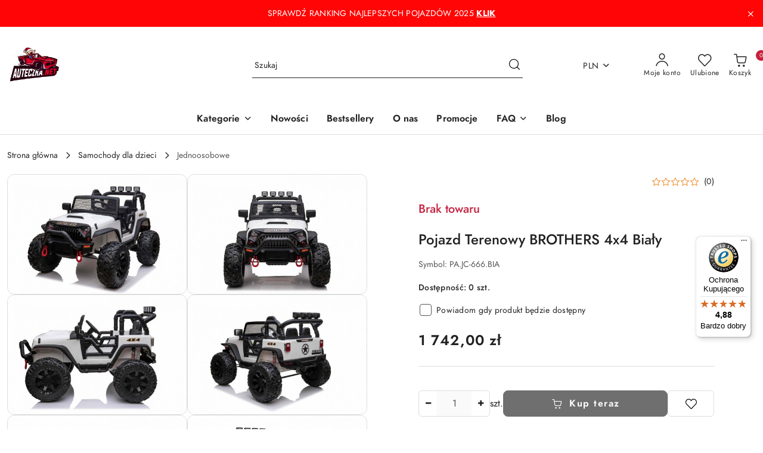

--- FILE ---
content_type: text/html; charset=utf-8
request_url: https://auteczka.net/Pojazd-Terenowy-BROTHERS-4x4-Bialy-p34273
body_size: 49373
content:
<!DOCTYPE html>
<html lang="pl" currency="PLN"  class=" ">
	<head>
		<meta http-equiv="Content-Type" content="text/html; charset=UTF-8" />
		<meta name="description" content="Pojazd Terenowy BROTHERS 4x4 Biały ">
		<meta name="keywords" content="Pojazd,Terenowy,BROTHERS,4x4,Biały,">
					<meta name="generator" content="Sky-Shop">
						<meta name="author" content="Auteczka.NET - działa na oprogramowaniu sklepów internetowych Sky-Shop.pl">
		<meta name="viewport" content="width=device-width, initial-scale=1.0">
		<meta name="skin_id" content="flex">
		<meta property="og:title" content="Pojazd Terenowy BROTHERS 4x4 Biały">
		<meta property="og:description" content="Pojazd Terenowy BROTHERS 4x4 Biały ">
					<meta property="og:image" content="https://auteczka.net/images/auteczka/128000-129000/Pojazd-Terenowy-BROTHERS-4-4-Bialy_%5B128004%5D_568.jpg">
			<meta property="og:image:type" content="image/jpeg">
			<meta property="og:image:width" content="568">
			<meta property="og:image:height" content="379">
			<link rel="image_src" href="https://auteczka.net/images/auteczka/128000-129000/Pojazd-Terenowy-BROTHERS-4-4-Bialy_%5B128004%5D_568.jpg">
							<link rel="shortcut icon" href="/upload/auteczka/favicon.png">
									<link rel="next" href="https://auteczka.net/Pojazd-Terenowy-BROTHERS-4x4-Bialy-p34273/pa/2#scr">
							<link rel="canonical" href="https://auteczka.net/Pojazd-Terenowy-BROTHERS-4x4-Bialy-p34273">
						<title>Pojazd Terenowy BROTHERS 4x4 Biały</title>
		<script src="https://analytics.ahrefs.com/analytics.js" data-key="1qBDZWYQo0NsIOz6ps1+Ig" async></script>

				


    <script type="text/plain" data-cookiecategory="marketing">
        !function(f, b, e, v, n, t, s) {
            if (f.fbq) return;
            n = f.fbq = function() {
                n.callMethod ?
                    n.callMethod.apply(n, arguments) : n.queue.push(arguments)
            };
            if (!f._fbq) f._fbq = n;
            n.push = n;
            n.loaded = !0;
            n.version = '2.0';
            n.queue = [];
            t = b.createElement(e);
            t.async = !0;
            t.src = v;
            s = b.getElementsByTagName(e)[0];
            s.parentNode.insertBefore(t, s)
        }(window,
            document, 'script', 'https://connect.facebook.net/en_US/fbevents.js');
        fbq('init', '328977814454471');

				fbq('track', 'PageView', {}, { eventID: 'PageView.0707142001766512805' } );
				fbq('track', 'ViewContent', {"value":1742,"currency":"PLN","content_ids":[34273],"content_type":"product","content_name":"Pojazd Terenowy BROTHERS 4x4 Biały"}, { eventID: 'ViewContent.0707142001766512805' } );
		    </script>
    <noscript>
        <img height="1" width="1" src="https://www.facebook.com/tr?id=328977814454471&ev=&noscript=1">
    </noscript>

<!-- edrone -->
	<script type="text/plain" data-cookiecategory="marketing">
		(function (srcjs) {
			window._edrone = window._edrone || {};

							_edrone.action_type = 'product_view';
							_edrone.app_id = '662b734bbbb64';
							_edrone.version = '1.0.0';
							_edrone.platform_version = '1.0.0';
							_edrone.platform = 'sky_shop';
							_edrone.product_category_ids = '767~20';
							_edrone.product_category_names = 'Samochody dla dzieci~Jednoosobowe';
							_edrone.product_urls = 'https%3A%2F%2Fauteczka.net%2FPojazd-Terenowy-BROTHERS-4x4-Bialy-p34273';
							_edrone.product_availability = '0';
							_edrone.product_ids = '34273';
							_edrone.product_titles = 'Pojazd+Terenowy+BROTHERS+4x4+Bia%C5%82y';
							_edrone.product_images = 'https%3A%2F%2Fauteczka.net%2Fimages%2Fauteczka%2F128000-129000%2FPojazd-Terenowy-BROTHERS-4-4-Bialy_%5B128004%5D_1200.jpg';
							_edrone.product_skus = 'PA.JC-666.BIA';
			
			var doc = document.createElement('script');
			doc.type = 'text/javascript';
			doc.async = true;
			doc.src = ('https:' == document.location.protocol ? 'https:' : 'http:') + srcjs;
			var s = document.getElementsByTagName('script')[0];
			s.parentNode.insertBefore(doc, s);
		})("//d3bo67muzbfgtl.cloudfront.net/edrone_2_0.js?app_id=");
	</script>



	
        <script>
        const getCookie = (name) => {
            const pair = document.cookie.split('; ').find(x => x.startsWith(name+'='))
            if (pair) {
                return JSON.parse(pair.split('=')[1])
            }
        }

        const ccCookie = getCookie('cc_cookie')

        window.dataLayer = window.dataLayer || [];
        function gtag(){dataLayer.push(arguments);}

        gtag('consent', 'default', {
            'ad_storage': 'denied',
            'analytics_storage': 'denied',
            'ad_user_data': 'denied',
            'ad_personalization':  'denied',
            'security_storage': 'denied',
            'personalization_storage': 'denied',
            'functionality_storage': 'denied',
            wait_for_update: 500
        });

        // --- MICROSOFT ---
        window.uetq = window.uetq || [];
        window.uetq.push('consent', 'default', {
            'ad_storage': 'denied'
        });

        if (ccCookie) {
            gtag('consent', 'update', {
                'ad_storage': ccCookie.categories.includes('marketing') ? 'granted' : 'denied',
                'analytics_storage': ccCookie.categories.includes('analytics') ? 'granted' : 'denied',
                'ad_user_data': ccCookie.categories.includes('marketing') ? 'granted' : 'denied',
                'ad_personalization':  ccCookie.categories.includes('marketing') ? 'granted' : 'denied',
                'security_storage': 'granted',
                'personalization_storage': 'granted',
                'functionality_storage': 'granted'
            });

            // --- MICROSOFT ---
            window.uetq.push('consent', 'update', {
                'ad_storage': ccCookie.categories.includes('marketing') ? 'granted' : 'denied'
            });
        }

    </script>
        <script async src="https://www.googletagmanager.com/gtag/js?id=G-8VVXDV7R4Q"></script>
    <script>
        window.dataLayer = window.dataLayer || [];
        function gtag(){dataLayer.push(arguments);}
        gtag('js', new Date());

        gtag('config', 'G-8VVXDV7R4Q');
    </script>
	


	<script>
		var GA_4_PRODUCTS_DATA =  [{"item_id":34273,"item_brand":null,"item_category":"Jednoosobowe"}] ;
			</script>







		<script type="text/javascript">

			function imageLoaded(element, target = "prev") {
				let siblingElement;
				if (target === "prev") {
					siblingElement = element.previousElementSibling;
				} else if (target === "link") {
					siblingElement = element.parentElement.previousElementSibling;
				}
				if (siblingElement && (siblingElement.classList.contains("fa") || siblingElement.classList.contains("icon-refresh"))) {
					siblingElement.style.display = "none";
				}
			}
			</script>

        		<link rel="stylesheet" href="/view/new/scheme/public/_common/scss/libs/bootstrap5.min.css">
		<link rel="stylesheet"  href="/view/new/scheme/public/_common/scss/libs/angular-material.min.css">
		
		<link rel="stylesheet" href="/view/new/userContent/auteczka/style.css?v=655">
		<!-- TikTok Pixel Code Start -->
<script>
!function (w, d, t) {
  w.TiktokAnalyticsObject=t;var ttq=w[t]=w[t]||[];ttq.methods=["page","track","identify","instances","debug","on","off","once","ready","alias","group","enableCookie","disableCookie","holdConsent","revokeConsent","grantConsent"],ttq.setAndDefer=function(t,e){t[e]=function(){t.push([e].concat(Array.prototype.slice.call(arguments,0)))}};for(var i=0;i<ttq.methods.length;i++)ttq.setAndDefer(ttq,ttq.methods[i]);ttq.instance=function(t){for(
var e=ttq._i[t]||[],n=0;n<ttq.methods.length;n++)ttq.setAndDefer(e,ttq.methods[n]);return e},ttq.load=function(e,n){var r="https://analytics.tiktok.com/i18n/pixel/events.js",o=n&&n.partner;ttq._i=ttq._i||{},ttq._i[e]=[],ttq._i[e]._u=r,ttq._t=ttq._t||{},ttq._t[e]=+new Date,ttq._o=ttq._o||{},ttq._o[e]=n||{};n=document.createElement("script")
;n.type="text/javascript",n.async=!0,n.src=r+"?sdkid="+e+"&lib="+t;e=document.getElementsByTagName("script")[0];e.parentNode.insertBefore(n,e)};


  ttq.load('D0499ARC77UFFMMCKTS0');
  ttq.page();
}(window, document, 'ttq');
</script>
<!-- TikTok Pixel Code End -->


<meta name="msvalidate.01" content="6786915059391810DE9CC5FDFBB084CA">

<!--  Hotjar Tracking Code for https://auteczka.net -->
<script>
    (function(h,o,t,j,a,r){
        h.hj=h.hj||function(){(h.hj.q=h.hj.q||[]).push(arguments)};
        h._hjSettings={hjid:3849950,hjsv:6};
        a=o.getElementsByTagName('head')[0];
        r=o.createElement('script');r.async=1;
        r.src=t+h._hjSettings.hjid+j+h._hjSettings.hjsv;
        a.appendChild(r);
    })(window,document,'https://static.hotjar.com/c/hotjar-','.js?sv=');
</script>

<script>
const LANG = "pl",
CURRENCY = "PLN",
CONTROLER = "product",
CAT_ID = 0,
CAT_NAME = "",
PROD_ID = 34273,
PROD_PRICE = 1742.00,
PROD_NAME = "Pojazd Terenowy BROTHERS 4x4 Biały",
PROD_AMOUNT = 0,
NEWS_ID = 0;
</script>




<meta name="facebook-domain-verification" content="b23uzii5fezk7gvauaxafb0z22qakx">
<!-- Google Tag Manager -->
<script>(function(w,d,s,l,i){w[l]=w[l]||[];w[l].push({'gtm.start':
new Date().getTime(),event:'gtm.js'});var f=d.getElementsByTagName(s)[0],
j=d.createElement(s),dl=l!='dataLayer'?'&l='+l:'';j.async=true;j.src=
'https://www.googletagmanager.com/gtm.js?id='+i+dl;f.parentNode.insertBefore(j,f);
})(window,document,'script','dataLayer','GTM-NQWKPNK');</script>
<!-- End Google Tag Manager -->

<!-- Social Media -->
<div class="kac-sm-panel">
<ul>
<li class="kac-sm-block kac-sm-gmb"><a href="https://www.google.pl/maps/place/AUTECZKA.NET+sklep+internetowy:+autka,+motorki,+quady+na+akumulator/@50.1221271,22.4429695,15z/data=!4m2!3m1!1s0x0:0x912a44c5dd0bbb4?sa=X&amp;ved=2ahUKEwjujKDDkJPrAhVnx4sKHQXgCQAQ_BIwE3oECBEQCA" target="_blank" rel="noopener"><img src="/upload/auteczka/images/gmb-icon.png" alt="Jesteśmy na GMB"><span class="kac-sm-with">GMB</span></a></li>
</ul>
</div>
<!--kac-sm.css-->
<style>
/*******************************************/
/*     ClearSense:  www.clearsense.pl      */
/* 	    Wykonał: Łukasz Kacprzak       */
/*******************************************/
.kac-sm-panel{
position: fixed;
top: 150px;
right: -100px;
z-index:99;
}
.kac-sm-panel ul{
list-style-type: none;
}
.kac-sm-panel li{
border-radius: 5px;
width: 140px;
height: 40px;
padding: 5px;
margin: 3px 0px;
position: relative;
right: 0px;
box-sizing: initial;
}
.kac-sm-panel span{
width: 80px;
display: inline;
font-size: 16px;
vertical-align: middle;
padding-bottom: 13px;
position: absolute;
top: 15px;
left: 50px;
color: #FFF;
font-family: sans-serif;
font-weight: 700;
}
.kac-sm-text-black {
color: #000000 !important;
}
.kac-sm-panel a{
text-decoration: none;
}
.kac-sm-block{
transition: right 0.5s ease-out 0s;
}
.kac-sm-block:hover{
right: 90px;
}

.kac-sm-fb{
background: none repeat scroll 0% 0% #295C9E;
}.kac-sm-gplus{
background:  none repeat scroll 0% 0% #DA2128;
}.kac-sm-pkt{
background:  none repeat scroll 0% 0% #FFFFFF;
}.kac-sm-twitter{
background:  none repeat scroll 0% 0% #16B9ED;
}.kac-sm-blog{
background:  none repeat scroll 0% 0% #0171BB;
}.kac-sm-pinterest{
background:  none repeat scroll 0% 0% #D73532;
}.kac-sm-youtube{
background:  none repeat scroll 0% 0% #E32C26;
}.kac-sm-goldenline{
background:  none repeat scroll 0% 0% #FFFFFF;
}.kac-sm-allegro{
background:  none repeat scroll 0% 0% #FF5A00;
}.kac-sm-linkedin{
background:  none repeat scroll 0% 0% #0097BD;
}.kac-sm-googlekspert{
background:  none repeat scroll 0% 0% #FFFFFF;
}.kac-sm-payback{
background:  none repeat scroll 0% 0% #00349A;
}.kac-sm-gmb{
background:  none repeat scroll 0% 0% #427FED;
}
@media screen and (max-width:640px){ .kac-sm-panel{display:none;} }
</style>
		
		<script src="/view/new/scheme/public/_common/js/libs/promise/promise.min.js"></script>
		<script src="/view/new/scheme/public/_common/js/libs/jquery/jquery.min.js"></script>
		<script src="/view/new/scheme/public/_common/js/libs/angularjs/angularjs.min.js"></script>
	</head>
	<body 		  data-coupon-codes-active="1"
		  data-free-delivery-info-active="0"
		  data-generate-pdf-config="PRODUCT_AND_CART"
		  data-hide-price="0"
		  data-is-user-logged-id="0"
		  data-loyalty-points-active="0"
		  data-cart-simple-info-quantity="0"
		  data-cart-simple-info-price="0,00 zł"
		  data-base="PLN"
		  data-used="PLN|zł"
		  data-rates="'PLN':1,'HUF':0.010807,'CZK':0.1737,'EUR':4.2274"
		  data-decimal-hide="0"
		  data-decimal=","
		  data-thousand=" "
		   data-js-hash="c8d267d45d"		  data-gtag-events="true" data-gtag-id="G-8VVXDV7R4Q"		  		  class="		  		  		  		  "
		  		  		  		  		  data-hurt-price-type=""
		  data-hurt-price-text=""
		  		  data-tax="23"
	>
		<!-- Google Tag Manager (noscript) -->
<noscript><iframe src="https://www.googletagmanager.com/ns.html?id=GTM-NQWKPNK"
height="0" width="0" style="display:none;visibility:hidden"></iframe></noscript>
<!-- End Google Tag Manager (noscript) -->

<script>
  (function(a,b,c,d,e,f,g,h,i){
    h=a.SPT={u:d},a.SP={init:function(a,b){h.ai=a;h.cb=b},
    go:function(){(h.eq=h.eq||[]).push(arguments)}},
    g=b.getElementsByTagName(c)[0],f=b.createElement(c),
    f.async=1,f.src="//js"+d+e,i=g.parentNode.insertBefore(f,g)
  })(window,document,"script",".trustisto.com","/socialproof.js");
  SP.init("0bb94fcc20671d20");
  var shc = 'product';
  if (shc === 'index') {
    SP.go('startPage');
  } else if (shc === 'product') {
    SP.go('productPage', {
      productId: '34273',
      product: 'Pojazd Terenowy BROTHERS 4x4 Biały',
      link: document.location.href,
      image: '$SP.platforms.custom.getMetaValue,og:image'
    });
  } else if (shc === 'category') {
    SP.go('categoryAndSearchPage');
  } else if (shc === 'cart') {
    SP.go('basketPage');
  } 
</script>
		
					
<!-- Google Tag Manager (noscript) -->
<noscript>
    <iframe src="https://www.googletagmanager.com/ns.html?id=G-8VVXDV7R4Q"
                  height="0" width="0" style="display:none;visibility:hidden"></iframe>
</noscript>
<!-- End Google Tag Manager (noscript) -->
		


<div id="aria-live" role="alert" aria-live="assertive" class="sr-only">&nbsp;</div>
<main class="skyshop-container" data-ng-app="SkyShopModule">
		
<div class="header_topbar_logo_search_basket-wrapper header_wrapper" data-ng-controller="CartCtrl" data-ng-init="init({type: 'QUICK_CART', turnOffSales: 0})">
        
<md-sidenav role="dialog" aria-modal="true" ng-cloak md-component-id="mobile-cart" class="md-sidenav-right position-fixed full-width-sidenav" sidenav-swipe>
    <md-content layout-padding="">
        <div class="dropdown dropdown-quick-cart">
            
<div data-ng-if="data.cartSelected || data.hidePrice" id="header_cart" class="header_cart">
    <!--googleoff: all-->

    <div class="header_cart_title d-flex align-items-center justify-content-between hidden-on-desktop">
        <span class="sky-f-body-bold">Koszyk (<span data-ng-bind="data.cartAmount">0</span>)</span>
        <button aria-label="Zamknij podgląd koszyka" class="border-0 bg-transparent d-flex" data-ng-keydown="closeMobileCart($event)" data-ng-click="closeMobileCart($event)"><span class="icon-close_24 icon-24 icon-600"></span></button>
    </div>

    <div data-ng-if="data.cartSelected.items.length" class="products-scroll" data-scrollbar>
        <ul class="products">
            <li aria-labelledby="prod-[{[$index]}]-name"
                    data-nosnippet data-ng-repeat="item in data.cartSelected.items track by item.id"
                data-ng-if="item.type !== 'GRATIS_PRODUCT'"
                class="product-tile justify-content-between d-flex align-items-start">

                <button class="d-flex flex-grow-1 border-0 bg-transparent text-decoration-children" data-ng-click="openProductPage(item.product)" data-ng-disabled="isApiPending">
                    <img class="product-image"
                         data-ng-srcset="[{[item.product.photo.url]}] 75w"
                         sizes="(max-width: 1200px) 75px, 100px"
                         data-ng-src="[{[item.product.photo.url]}]"
                         alt="[{[item.product.name]}]"
                         aria-hidden="true"/>
                    <div>
                        <h3 id="prod-[{[$index]}]-name"
                            class="product-name sky-f-small-regular text-start child-decoration">
                            <span aria-label="Produkt [{[$index+1]}]:"></span>
                            <span data-ng-bind="item.product.name"></span>
                        </h3>
                        <p class="product-total text-start">
                            <span class="sr-only">Ilość:</span>
                            <span data-ng-bind="item.quantity"></span>
                            <span aria-hidden="true">x</span>
                            <span class="sr-only">Cena jednostkowa:</span>
                            <span class="sky-f-small-bold text-lowercase" data-ng-bind-html="item.unitPriceSummary | priceFormat:''"></span>
                        </p>
                    </div>
                </button>
                <div>
                    <button aria-label="Usuń produkt z koszyka: [{[item.product.name]}]"
                            type="button"
                            class="d-flex border-0 bg-transparent p-0 m-2"
                            is-disabled="isApiPending"
                            remove-list-item
                            parent-selector-to-remove="'li'"
                            collapse-animation="true"
                            click="deleteCartItem(item.id)">
                        <span class="icon-close_circle_24 icon-18 cursor-pointer">
                        <span class="path1"></span>
                        <span class="path2"></span>
                    </span>
                    </button>

                </div>
            </li>
        </ul>
    </div>
    <div data-ng-if="!data.cartSelected.items.length"
         class="cart-empty d-flex justify-content-center align-items-center">
        <span class="sky-f-body-medium">Koszyk jest pusty</span>
    </div>
    
<section data-ng-if="cartFinalDiscountByFreeDelivery() || (data.cartFreeDelivery && data.cartFreeDelivery.status !== data.cartFreeDeliveryStatuses.NOT_AVAILABLE)" class="free_shipment sky-statement-green sky-rounded-4 sky-mb-1">
  <div data-ng-if="!cartFinalDiscountByFreeDelivery()  && data.cartFreeDelivery && data.cartFreeDelivery.missingAmount > 0">
    <p class="d-flex justify-content-center align-items-center mb-0 color-inherit">
      <span class="icon-truck icon-24 me-2"></span>
      <span class="core_addAriaLivePolite sky-f-caption-regular">
            Do bezpłatnej dostawy brakuje
        <span class="sky-f-caption-medium text-lowercase" data-ng-bind-html="data.cartFreeDelivery | priceFormat: ''">-,--</span>
        </span>
    </p>
  </div>
  <div data-ng-if="cartFinalDiscountByFreeDelivery() || data.cartFreeDelivery.missingAmount <= 0">
    <div class="cart-upper strong special free-delivery d-flex justify-content-center align-items-center">
      <span class="icon-truck icon-24 me-2 sky-text-green-dark"></span>
      <span class="core_addAriaLivePolite sky-f-caption-medium sky-text-green-dark text-uppercase">Darmowa dostawa!</span>
    </div>
  </div>
</section>    <div role="region" aria-labelledby="order_summary">
        <h3 id="order_summary" class="sr-only">Podsumowanie zamówienia</h3>
        <p class="d-flex justify-content-between color-inherit mb-0">
                <span class="sky-f-body-bold sky-letter-spacing-1per">Suma                 </span>
            <span data-ng-if="!data.hidePrice" class="price-color sky-f-body-bold sky-letter-spacing-1per"
                  data-ng-bind-html="data.cartSelected.priceSummary | priceFormat:'':true">0,00 zł</span>
            <span data-ng-if="data.hidePrice" class="sky-f-body-bold"></span>
        </p>
                <p class="quick-cart-products-actions__summary-discount-info mb-0" data-ng-if="data.cartSelected.priceSummary.final.gross != data.cartSelected.priceSummary.base.gross">
            <small>Cena uwzględnia rabaty</small>
        </p>
    </div>
    <div class="execute-order-container">
        <button type="button"
                data-ng-click="executeOrder($event)"
                data-ng-keydown="executeOrder($event)"
                class="btn btn-primary sky-f-body-bold d-block w-100">
            Realizuj zamówienie
        </button>
    </div>


    <!--googleon: all-->
</div>        </div>
    </md-content>
</md-sidenav>        <header class="header header_topbar_logo_search_basket " data-sticky="yes">
        

<div class="header_searchbar_panel d-flex align-items-top">
  <div class="container-xxl">
    <div class="container container-wrapper d-flex justify-content-center">
      
<form id="header_panel_searchbar" class="header_searchbar" method="GET" action="/category/#top">

    <div class="sky-input-group-material input-group">
        <input aria-label="Wyszukaj produkt"
               class="form-control sky-f-small-regular p-1 pb-0 pt-0 pe-4 core_quickSearchAjax"
               cy-data="headerSearch"
               type="search"
               name="q"
               value=""
               placeholder="Szukaj"
               autocomplete="off"
               product-per-page="5"
                       />
                <button type="submit" value="Szukaj" aria-label="Szukaj i przejdź do wyników wyszukiwania" class="p-1 pb-0 pt-0">
            <span class="icon-search_big icon-20"></span>
        </button>
    </div>
        <div aria-live="assertive" class="aria-live-quick-search sr-only"></div>
    <div class="core_quickSearchAjaxHints hidden">
        <div class="search d-flex align-items-center flex-column">
            <div class="search-loading text-center">
                <span class="icon-refresh spinner icon-30 sky-text-black-primary"></span>
            </div>
            <div         class="search-information text-center hidden">
                <span class="information sky-f-small-regular"></span>
            </div>
            <table class="search-results w-100">
                <tr class="search-result-pattern hidden" data-id="{{:id:}}">
                    <td class="w-100" role="group">
                        <a href="#{{:url:}}" class="link d-flex">
                            <div class="search-img">
                                <img src="/view/new/img/transparent.png" data-src="{{:image:}}_60.jpg" alt=""/>
                            </div>
                            <div class="search-info">
                                <div class="search-name">
                                    <span class="sr-only">Produkt {{:position:}}:</span>
                                    <span class="sky-f-small-regular">{{:name:}}</span>
                                    <span class="sr-only">.</span>
                                </div>
                                <div class="search-price">
                                  <span  class="sky-f-small-bold {{:is_discount:}}">
                                      <span class="sr-only">Cena przed promocją:</span>
                                      <span class="core_priceFormat" data-price="{{:price:}}"></span>
                                      <span class="sr-only">.</span>
                                  </span>
                                    <span class="price sky-f-small-bold sky-text-red">
                                        <span class="sr-only">{{:aria_price:}}</span>
                                        <span class="core_priceFormat " data-price="{{:price_discount:}}"></span>
                                        <span class="sr-only">.</span>
                                    </span>
                                </div>
                            </div>
                        </a>
                    </td>
                </tr>
            </table>
            <div class="search-count hidden">
                 <button aria-label="Przejdź do wszystkich wyników wyszukiwania" type="submit" class="sky-f-small-regular border-0 bg-transparent text-decoration-children">
                     <span class="child-decoration">
                         Pokaż wszystkie:<span class="ms-1 sky-f-small-medium count"></span>
                     </span>
                 </button>
            </div>
        </div>
    </div>
    </form>      <button aria-label="Zamknij wyszukiwarkę" id="toggleHeaderSearchbarPanel" type="button" class="close-searchbar ms-2 bg-transparent border-0">
        <span class="icon-close_28 icon-28"></span>
      </button>
    </div>
  </div>
</div>
<style>
    :root {
        --info_block_bg: #ff0505;
        --info_block_color: #ffffff;
    }
</style>
<section id="header_infoblock"
         class="header_infoblock "
         data-sticky-infoblock="1"
         data-infoblock-hash="[base64]">
    <div class="container-xxl d-flex">
        <div id="header_infoblock_container" class="container container-wrapper d-flex justify-content-center position-relative">
            <div class="d-flex align-items-center sky-f-small-regular">
                <span class="content text-center">SPRAWDŹ RANKING NAJLEPSZYCH POJAZD&Oacute;W 2025 <a href="/blog/ranking-autek-na-akumulator-dla-dzieci" rel="nofollow"><strong>KLIK</strong></a></span>
            </div>
                                    <div class="position-absolute h-100 end-0 d-flex align-items-center">
                <button aria-label="Zamknij pasek informacyjny" class="close d-flex p-0 align-items-center border-0 bg-transparent">
                    <span class="icon-close_white_18 icon-18"></span>
                </button>
            </div>
                    </div>
    </div>
</section>
<div class="container-xxl header_with_searchbar">
  <div class="container container-wrapper">
    <div class="header-components d-flex justify-content-between align-items-center">
      <div class="logo-wrapper d-flex hidden-on-desktop">
        <div class="d-flex align-items-center w-100">
          
<div class="hidden-on-desktop d-flex align-items-center mb-3 mt-3">
    <button aria-label="Otwórz menu główne" type="button" id="mobile-open-flex-menu" class="icon-hamburger_menu icon-23 sky-cursor-pointer border-0 bg-transparent p-0 icon-black"></button>

    <div id="mobile-flex-menu" class="flex_menu">
        <div class="flex_menu_title d-flex align-items-center justify-content-between hidden-on-desktop">
            <button aria-label="Powrót do poprzedniego poziomu menu" class="flex_back_button icon-arrow_left_32 icon-600 bg-transparent border-0 p-0 icon-black" ></button>
            <span class="sky-f-body-bold title">
                <span class="ms-3 me-3 logo">
                    
<!--PARAMETERS:
    COMPONENT_CLASS
    SRC
    ALT
    DEFAULT_ALT
-->

<a href="/" class=" header_mobile_menu_logo d-flex align-items-center">
    <img data-src-old-browser="/upload/auteczka/logos/582220042_1405857454263197_4771622145714931546_n_1.png"  src="/upload/auteczka/logos/582220042_1405857454263197_4771622145714931546_n.webp" alt=" Auteczka.net sklep autka na akumulator " />
</a>                </span>

            </span>
            <button id="mobile-flex-menu-close" type="button" aria-label="Zamknij menu główne" class="icon-close_24 icon-24 icon-600 mx-3 bg-transparent border-0 p-0 icon-black"></button>
        </div>
        <div class="categories-scroll scroll-content">
            <ul class="main-categories categories-level-1">
                
                                                <li>
                    <a
                              role="button" aria-haspopup="true"  tabindex="0"                            data-title="Kategorie" ">
                        <span>Kategorie</span>
                        <span class="icon-arrow_right_16 icon-16 icon-600"></span>
                    </a>
                                            <ul aria-label="Lista opcji dla grupy: Kategorie" class="categories-level-2">
                                                            <li>
                                    <a role="button" aria-haspopup="true" tabindex="0" data-title="Samochody dla dzieci" href="/Samochody-dla-dzieci-c767">
                                        <span>Samochody dla dzieci</span>
                                                                                <span class="icon-arrow_right_16 icon-16 icon-600"></span>
                                                                            </a>
                                                                            <ul class="categories-level-3">
                                                                                        <li>
                                                <a data-title="Jednoosobowe" href="/Jednoosobowe-c20">
                                                    <span>Jednoosobowe</span>
                                                </a>
                                            </li>
                                                                                        <li>
                                                <a data-title="Dwuosobowe" href="/Dwuosobowe-c21">
                                                    <span>Dwuosobowe</span>
                                                </a>
                                            </li>
                                                                                    </ul>
                                                                    </li>
                                                            <li>
                                    <a role="button" aria-haspopup="true" tabindex="0" data-title="Pojazdy elektryczne" href="/Pojazdy-elektryczne-c81">
                                        <span>Pojazdy elektryczne</span>
                                                                                <span class="icon-arrow_right_16 icon-16 icon-600"></span>
                                                                            </a>
                                                                            <ul class="categories-level-3">
                                                                                        <li>
                                                <a data-title="Dla dziewczynki" href="/Dla-dziewczynki-c772">
                                                    <span>Dla dziewczynki</span>
                                                </a>
                                            </li>
                                                                                        <li>
                                                <a data-title="Dla chłopca" href="/Dla-chlopca-c771">
                                                    <span>Dla chłopca</span>
                                                </a>
                                            </li>
                                                                                        <li>
                                                <a data-title="Motorki elektryczne dla dzieci" href="/Motorki-elektryczne-dla-dzieci-c15">
                                                    <span>Motorki elektryczne dla dzieci</span>
                                                </a>
                                            </li>
                                                                                        <li>
                                                <a data-title="Motory na akumulator dla dzieci" href="/Motory-na-akumulator-dla-dzieci-c765">
                                                    <span>Motory na akumulator dla dzieci</span>
                                                </a>
                                            </li>
                                                                                        <li>
                                                <a data-title="Quady dla dzieci" href="/Quady-dla-dzieci-c16">
                                                    <span>Quady dla dzieci</span>
                                                </a>
                                            </li>
                                                                                        <li>
                                                <a data-title="Traktory i koparki elektryczne dla dzieci" href="/Traktory-i-koparki-dla-dzieci">
                                                    <span>Traktory i koparki elektryczne dla dzieci</span>
                                                </a>
                                            </li>
                                                                                        <li>
                                                <a data-title="Pojazdy PEG PEREGO" href="/Pojazdy-PEG-PEREGO-c776">
                                                    <span>Pojazdy PEG PEREGO</span>
                                                </a>
                                            </li>
                                                                                        <li>
                                                <a data-title="Pojazdy do DRIFTU" href="/Pojazdy-do-DRIFTU-c777">
                                                    <span>Pojazdy do DRIFTU</span>
                                                </a>
                                            </li>
                                                                                        <li>
                                                <a data-title="Różowe autka dla dziewczynki" href="/Rozowe-autka-dla-dziewczynki-c933">
                                                    <span>Różowe autka dla dziewczynki</span>
                                                </a>
                                            </li>
                                                                                        <li>
                                                <a data-title="Pojazdy przemysłowo budowlane na akumulator" href="/Pojazdy-przemyslowo-budowlane-na-akumulator-c935">
                                                    <span>Pojazdy przemysłowo budowlane na akumulator</span>
                                                </a>
                                            </li>
                                                                                    </ul>
                                                                    </li>
                                                            <li>
                                    <a role="button" aria-haspopup="true" tabindex="0" data-title="Części zamienne" href="/Czesci-zamienne-c98">
                                        <span>Części zamienne</span>
                                                                                <span class="icon-arrow_right_16 icon-16 icon-600"></span>
                                                                            </a>
                                                                            <ul class="categories-level-3">
                                                                                        <li>
                                                <a data-title="Imienne tablice rejestracyjne" href="/Imienne-tablice-rejestracyjne-c739">
                                                    <span>Imienne tablice rejestracyjne</span>
                                                </a>
                                            </li>
                                                                                        <li>
                                                <a data-title="Akumulatory" href="/Akumulatory-c769">
                                                    <span>Akumulatory</span>
                                                </a>
                                            </li>
                                                                                        <li>
                                                <a data-title="Ładowarki" href="/Ladowarki-c770">
                                                    <span>Ładowarki</span>
                                                </a>
                                            </li>
                                                                                        <li>
                                                <a data-title="Nadwozie i oświetlenie do aut dla dzieci" href="/Nadwozie-i-oswietlenie-do-aut-dla-dzieci-c738">
                                                    <span>Nadwozie i oświetlenie do aut dla dzieci</span>
                                                </a>
                                            </li>
                                                                                        <li>
                                                <a data-title="Koła do aut dla dzieci" href="/Kola-do-aut-dla-dzieci-c732">
                                                    <span>Koła do aut dla dzieci</span>
                                                </a>
                                            </li>
                                                                                        <li>
                                                <a data-title="Sterowniki i piloty do aut dla dzieci" href="/Sterowniki-i-piloty-do-aut-dla-dzieci-c733">
                                                    <span>Sterowniki i piloty do aut dla dzieci</span>
                                                </a>
                                            </li>
                                                                                        <li>
                                                <a data-title="Układ kierowniczy do aut dla dzieci" href="/Uklad-kierowniczy-do-aut-dla-dzieci-c734">
                                                    <span>Układ kierowniczy do aut dla dzieci</span>
                                                </a>
                                            </li>
                                                                                        <li>
                                                <a data-title="Przekładnie i silniki elektryczne do aut dla dzieci" href="/Przekladnie-i-silniki-elektryczne-do-aut-dla-dzieci-c735">
                                                    <span>Przekładnie i silniki elektryczne do aut dla dzieci</span>
                                                </a>
                                            </li>
                                                                                        <li>
                                                <a data-title="Pokrowce do aut dla dzieci" href="/Pokrowce-do-aut-dla-dzieci-c737">
                                                    <span>Pokrowce do aut dla dzieci</span>
                                                </a>
                                            </li>
                                                                                        <li>
                                                <a data-title="Przełączniki, pedały, drążki, dźwignie" href="/Przelaczniki-pedaly-drazki-dzwignie-c976">
                                                    <span>Przełączniki, pedały, drążki, dźwignie</span>
                                                </a>
                                            </li>
                                                                                        <li>
                                                <a data-title="Układ elektryczny do aut dla dzieci" href="/Uklad-elektryczny-do-aut-dla-dzieci-c736">
                                                    <span>Układ elektryczny do aut dla dzieci</span>
                                                </a>
                                            </li>
                                                                                        <li>
                                                <a data-title="Panele AUDIO MP3" href="/Panele-AUDIO-MP3-c980">
                                                    <span>Panele AUDIO MP3</span>
                                                </a>
                                            </li>
                                                                                    </ul>
                                                                    </li>
                                                            <li>
                                    <a role="button" aria-haspopup="true" tabindex="0" data-title="Zabawki zdalnie sterowane" href="/Zabawki-zdalnie-sterowane-c740">
                                        <span>Zabawki zdalnie sterowane</span>
                                                                                <span class="icon-arrow_right_16 icon-16 icon-600"></span>
                                                                            </a>
                                                                            <ul class="categories-level-3">
                                                                                        <li>
                                                <a data-title="Zabawki RC" href="/Zabawki-RC-c83">
                                                    <span>Zabawki RC</span>
                                                </a>
                                            </li>
                                                                                        <li>
                                                <a data-title="Samochody zdalnie sterowane" href="/Samochody-zdalnie-sterowane-c85">
                                                    <span>Samochody zdalnie sterowane</span>
                                                </a>
                                            </li>
                                                                                        <li>
                                                <a data-title="Czołgi zdalnie sterowane" href="/Czolgi-zdalnie-sterowane-c86">
                                                    <span>Czołgi zdalnie sterowane</span>
                                                </a>
                                            </li>
                                                                                        <li>
                                                <a data-title="Traktory zdalnie sterowane" href="/Traktory-zdalnie-sterowane-c87">
                                                    <span>Traktory zdalnie sterowane</span>
                                                </a>
                                            </li>
                                                                                        <li>
                                                <a data-title="Roboty zdalnie sterowane" href="/Roboty-zdalnie-sterowane-c187">
                                                    <span>Roboty zdalnie sterowane</span>
                                                </a>
                                            </li>
                                                                                        <li>
                                                <a data-title="Ciężarówki i koparki zdalnie sterowane" href="/Ciezarowki-i-koparki-zdalnie-sterowane-c199">
                                                    <span>Ciężarówki i koparki zdalnie sterowane</span>
                                                </a>
                                            </li>
                                                                                        <li>
                                                <a data-title="Klocki techniczne" href="/Klocki-techniczne-c186">
                                                    <span>Klocki techniczne</span>
                                                </a>
                                            </li>
                                                                                        <li>
                                                <a data-title="Drony" href="/Drony-c88">
                                                    <span>Drony</span>
                                                </a>
                                            </li>
                                                                                        <li>
                                                <a data-title="Rastar" href="/Rastar-c89">
                                                    <span>Rastar</span>
                                                </a>
                                            </li>
                                                                                    </ul>
                                                                    </li>
                                                            <li>
                                    <a role="button" aria-haspopup="true" tabindex="0" data-title="Gokarty dla dzieci" href="/Gokarty-dla-dzieci-c90">
                                        <span>Gokarty dla dzieci</span>
                                                                                <span class="icon-arrow_right_16 icon-16 icon-600"></span>
                                                                            </a>
                                                                            <ul class="categories-level-3">
                                                                                        <li>
                                                <a data-title="Gokarty na pedały" href="/Gokarty-na-pedaly-c725">
                                                    <span>Gokarty na pedały</span>
                                                </a>
                                            </li>
                                                                                    </ul>
                                                                    </li>
                                                            <li>
                                    <a role="button" aria-haspopup="true" tabindex="0" data-title="Jeździki i pchacze" href="/Jezdziki-i-pchacze-c726">
                                        <span>Jeździki i pchacze</span>
                                                                                <span class="icon-arrow_right_16 icon-16 icon-600"></span>
                                                                            </a>
                                                                            <ul class="categories-level-3">
                                                                                        <li>
                                                <a data-title="Jeździki dla dzieci" href="/Jezdziki-dla-dzieci-c82">
                                                    <span>Jeździki dla dzieci</span>
                                                </a>
                                            </li>
                                                                                        <li>
                                                <a data-title="Pchacze dla dzieci" href="/Pchacze-dla-dzieci-c96">
                                                    <span>Pchacze dla dzieci</span>
                                                </a>
                                            </li>
                                                                                        <li>
                                                <a data-title="Chodziki dla dzieci" href="/Chodziki-dla-dzieci-c97">
                                                    <span>Chodziki dla dzieci</span>
                                                </a>
                                            </li>
                                                                                        <li>
                                                <a data-title="Traktorki na pedały" href="/Traktorki-na-pedaly-c808">
                                                    <span>Traktorki na pedały</span>
                                                </a>
                                            </li>
                                                                                    </ul>
                                                                    </li>
                                                            <li>
                                    <a role="button" aria-haspopup="true" tabindex="0" data-title="Rowerki dla dzieci" href="/Rowerki-dla-dzieci-c94">
                                        <span>Rowerki dla dzieci</span>
                                                                                <span class="icon-arrow_right_16 icon-16 icon-600"></span>
                                                                            </a>
                                                                            <ul class="categories-level-3">
                                                                                        <li>
                                                <a data-title="Rowerki trójkołowe" href="/Rowerki-trojkolowe-c727">
                                                    <span>Rowerki trójkołowe</span>
                                                </a>
                                            </li>
                                                                                        <li>
                                                <a data-title="Rowerki biegowe" href="/Rowerki-biegowe-c95">
                                                    <span>Rowerki biegowe</span>
                                                </a>
                                            </li>
                                                                                    </ul>
                                                                    </li>
                                                            <li>
                                    <a role="button" aria-haspopup="true" tabindex="0" data-title="Zabawki" href="/Zabawki-c84">
                                        <span>Zabawki</span>
                                                                                <span class="icon-arrow_right_16 icon-16 icon-600"></span>
                                                                            </a>
                                                                            <ul class="categories-level-3">
                                                                                        <li>
                                                <a data-title="Figurki dla dzieci" href="/Figurki-dla-dzieci-c188">
                                                    <span>Figurki dla dzieci</span>
                                                </a>
                                            </li>
                                                                                        <li>
                                                <a data-title="Zabawki kreatywne" href="/Zabawki-kreatywne-c189">
                                                    <span>Zabawki kreatywne</span>
                                                </a>
                                            </li>
                                                                                        <li>
                                                <a data-title="Zabawki interaktywne" href="/Zabawki-interaktywne-c760">
                                                    <span>Zabawki interaktywne</span>
                                                </a>
                                            </li>
                                                                                        <li>
                                                <a data-title="Maty dla dzieci" href="/Maty-dla-dzieci-c754">
                                                    <span>Maty dla dzieci</span>
                                                </a>
                                            </li>
                                                                                        <li>
                                                <a data-title="Klocki" href="/Klocki-c190">
                                                    <span>Klocki</span>
                                                </a>
                                            </li>
                                                                                        <li>
                                                <a data-title="Edukacyjne" href="/Edukacyjne-c191">
                                                    <span>Edukacyjne</span>
                                                </a>
                                            </li>
                                                                                        <li>
                                                <a data-title="Muzyczne" href="/Muzyczne-c192">
                                                    <span>Muzyczne</span>
                                                </a>
                                            </li>
                                                                                        <li>
                                                <a data-title="Maskotki i pluszaki dla dzieci" href="/Maskotki-i-pluszaki-dla-dzieci-c194">
                                                    <span>Maskotki i pluszaki dla dzieci</span>
                                                </a>
                                            </li>
                                                                                        <li>
                                                <a data-title="Zabawki narzędzia" href="/Zabawki-narzedzia-c758">
                                                    <span>Zabawki narzędzia</span>
                                                </a>
                                            </li>
                                                                                        <li>
                                                <a data-title="Kuchnie dla dzieci" href="/Kuchnie-dla-dzieci-c201">
                                                    <span>Kuchnie dla dzieci</span>
                                                </a>
                                            </li>
                                                                                        <li>
                                                <a data-title="Kolejki i tory dla dzieci" href="/Kolejki-i-tory-dla-dzieci-c628">
                                                    <span>Kolejki i tory dla dzieci</span>
                                                </a>
                                            </li>
                                                                                        <li>
                                                <a data-title="Toaletki dla dziewczynek" href="/Toaletki-dla-dziewczynek-c629">
                                                    <span>Toaletki dla dziewczynek</span>
                                                </a>
                                            </li>
                                                                                        <li>
                                                <a data-title="Lalki HANDMADE" href="/Lalki-HANDMADE-c627">
                                                    <span>Lalki HANDMADE</span>
                                                </a>
                                            </li>
                                                                                        <li>
                                                <a data-title="Zabawki do ogrodu" href="/Zabawki-do-ogrodu-c761">
                                                    <span>Zabawki do ogrodu</span>
                                                </a>
                                            </li>
                                                                                        <li>
                                                <a data-title="Zabawki dla chłopców" href="/Zabawki-dla-chlopcow-c741">
                                                    <span>Zabawki dla chłopców</span>
                                                </a>
                                            </li>
                                                                                        <li>
                                                <a data-title="Zabawki dla dziewczynek" href="/Zabawki-dla-dziewczynek-c742">
                                                    <span>Zabawki dla dziewczynek</span>
                                                </a>
                                            </li>
                                                                                        <li>
                                                <a data-title="Zabawki drewniane" href="/Zabawki-drewniane-c757">
                                                    <span>Zabawki drewniane</span>
                                                </a>
                                            </li>
                                                                                    </ul>
                                                                    </li>
                                                            <li>
                                    <a role="button" aria-haspopup="true" tabindex="0" data-title="Do ogrodu" href="/Do-ogrodu-c177">
                                        <span>Do ogrodu</span>
                                                                                <span class="icon-arrow_right_16 icon-16 icon-600"></span>
                                                                            </a>
                                                                            <ul class="categories-level-3">
                                                                                        <li>
                                                <a data-title="Baseny" href="/Baseny-c179">
                                                    <span>Baseny</span>
                                                </a>
                                            </li>
                                                                                        <li>
                                                <a data-title="Hamaki" href="/Hamaki-c180">
                                                    <span>Hamaki</span>
                                                </a>
                                            </li>
                                                                                        <li>
                                                <a data-title="Domki Ogrodowe" href="/Domki-Ogrodowe-c181">
                                                    <span>Domki Ogrodowe</span>
                                                </a>
                                            </li>
                                                                                        <li>
                                                <a data-title="Meble" href="/Meble-c182">
                                                    <span>Meble</span>
                                                </a>
                                            </li>
                                                                                        <li>
                                                <a data-title="Materace / Wyspy" href="/Materace-Wyspy-c183">
                                                    <span>Materace / Wyspy</span>
                                                </a>
                                            </li>
                                                                                    </ul>
                                                                    </li>
                                                            <li>
                                    <a  data-title="OUTLET / WYPRZEDAŻ" href="/OUTLET-WYPRZEDAZ-c768">
                                        <span>OUTLET / WYPRZEDAŻ</span>
                                                                            </a>
                                                                    </li>
                                                            <li>
                                    <a  data-title="ŚWIĄTECZNE PROMOCJE" href="/SWIATECZNE-PROMOCJE-c806">
                                        <span>ŚWIĄTECZNE PROMOCJE</span>
                                                                            </a>
                                                                    </li>
                                                            <li>
                                    <a role="button" aria-haspopup="true" tabindex="0" data-title="Pojazdy Spalinowe" href="/Pojazdy-Spalinowe-c892">
                                        <span>Pojazdy Spalinowe</span>
                                                                                <span class="icon-arrow_right_16 icon-16 icon-600"></span>
                                                                            </a>
                                                                            <ul class="categories-level-3">
                                                                                        <li>
                                                <a data-title="Quady Spalinowe" href="/Quady-Spalinowe-c893">
                                                    <span>Quady Spalinowe</span>
                                                </a>
                                            </li>
                                                                                        <li>
                                                <a data-title="Buggy Spalinowe" href="/Buggy-Spalinowe-c894">
                                                    <span>Buggy Spalinowe</span>
                                                </a>
                                            </li>
                                                                                        <li>
                                                <a data-title="Motocykle / Crossy spalinowe" href="/Motocykle-Crossy-spalinowe-c895">
                                                    <span>Motocykle / Crossy spalinowe</span>
                                                </a>
                                            </li>
                                                                                    </ul>
                                                                    </li>
                                                            <li>
                                    <a  data-title="SUMMER SALE" href="/SUMMER-SALE-c961">
                                        <span>SUMMER SALE</span>
                                                                            </a>
                                                                    </li>
                                                    </ul>
                                    </li>
                                
                
                                                                                
                
                                <li>
                    <a data-title="Nowości" href="/category/c/new" >
                        <span>Nowości</span>
                    </a>
                </li>
                                                                                
                
                                <li>
                    <a data-title="Bestsellery" href="/category/c/bestseller" >
                        <span>Bestsellery</span>
                    </a>
                </li>
                                                                                
                                <li>
                    <a data-title="O nas" href="/news/n/187/O-nas">
                    <span>O nas</span>
                    </a>
                </li>
                
                                                                                
                
                                <li>
                    <a data-title="Promocje" href="/category/c/promotion" >
                        <span>Promocje</span>
                    </a>
                </li>
                                                                                                    <li>
                        <a data-title="FAQ" role="button" aria-haspopup="true" tabindex="0">
                            <span>FAQ</span>
                            <span class="icon-arrow_right_16 icon-16 icon-600"></span>
                        </a>
                        <ul>
                                                        <li>
                                <a data-title="Najczęściej zadawane pytania" href=" /news/n/183/Najczesciej-zadawane-pytania " >
                                    <span>Najczęściej zadawane pytania</span>
                                </a>
                            </li>
                                                    </ul>
                    </li>
                
                
                                                                                
                
                                <li>
                    <a data-title="Blog" href="/blog" >
                        <span>Blog</span>
                    </a>
                </li>
                                                            </ul>
        </div>

    </div>
</div>
          <div class="ms-3 me-3 flex-grow-1">
            
<!--PARAMETERS:
    COMPONENT_CLASS
    SRC
    ALT
    DEFAULT_ALT
-->

<a href="/" class="d-flex align-items-center">
    <img data-src-old-browser="/upload/auteczka/logos/582220042_1405857454263197_4771622145714931546_n_1.png"  src="/upload/auteczka/logos/582220042_1405857454263197_4771622145714931546_n.webp" alt=" Auteczka.net sklep autka na akumulator " />
</a>          </div>
        </div>

        
<!-- PARAMETERS:
     SEARCH_ICON_HIDDEN_ON_DESKTOP
     ICON_LABELS_HIDDEN_ON_DESKTOP

     HIDE_SEARCH
     HIDE_ACCOUNT
     HIDE_CART
     HIDE_MENU_ON_DESKTOP
     CART_SUFFIX_ID

 -->

<nav class=" hidden-on-desktop header_user_menu sky-navbar navbar navbar-expand-lg sky-mt-2-5 sky-mb-2-5 col justify-content-end">
    <ul class="navbar-nav d-flex flex-flow-nowrap align-items-center">
            <li class="nav-item
                hidden-on-desktop">
            <button aria-label="Otwórz wyszukiwarkę" id="toggleHeaderSearchbarPanel" type="button" class="nav-link d-flex flex-column align-items-center bg-transparent border-0">
                <span class="icon-search_big icon-24"></span>
                <span aria-hidden="true" class="sky-f-caption-regular text-nowrap hidden-on-mobile">Szukaj</span>            </button>
        </li>
    
    
                <li class="
                nav-item position-relative">
            <button type="button" aria-label="Liczba ulubionych produktów: 0" class="core_openStore nav-link d-flex flex-column align-items-center bg-transparent border-0">
                <span class="icon-favourite_outline icon-24"></span>
                <span class="sky-f-caption-regular hidden-on-mobile ">Ulubione</span>
                            </button>
        </li>
                                            <li class="
                                        nav-item quick-cart dropdown" >
                    <button
                            id="header-cart-button-mobile"
                            aria-label="Liczba produktów w koszyku: [{[data.cartAmount]}]"
                            aria-haspopup="true"
                            aria-expanded="false"
                            aria-controls="header-cart-menu-mobile"
                            class="nav-link cart-item dropdown-toggle d-flex flex-column align-items-center position-relative bg-transparent border-0"
                            type="button"
                            data-bs-toggle="dropdown"
                            data-ng-keydown="openMobileCart($event)"
                            data-ng-click="openMobileCart($event)" data-ng-mouseenter="loadMobileCart()">
                                    <span class="icon-shipping_bag icon-24"></span>
                                    <span class="sky-f-caption-regular text-nowrap hidden-on-mobile ">Koszyk</span>
                                    <span class="translate-middle sky-badge badge-cart-amount">
                                        <span data-ng-bind="data.cartAmount" class="sky-f-number-in-circle">0</span>
                                    </span>
                    </button>
                    <ul id="header-cart-menu-mobile"  class="dropdown-menu dropdown-quick-cart ">
                                                    <li ng-cloak data-ng-if="data.initCartAmount">
                                
<div data-ng-if="data.cartSelected || data.hidePrice" id="header_cart" class="header_cart">
    <!--googleoff: all-->

    <div class="header_cart_title d-flex align-items-center justify-content-between hidden-on-desktop">
        <span class="sky-f-body-bold">Koszyk (<span data-ng-bind="data.cartAmount">0</span>)</span>
        <button aria-label="Zamknij podgląd koszyka" class="border-0 bg-transparent d-flex" data-ng-keydown="closeMobileCart($event)" data-ng-click="closeMobileCart($event)"><span class="icon-close_24 icon-24 icon-600"></span></button>
    </div>

    <div data-ng-if="data.cartSelected.items.length" class="products-scroll" data-scrollbar>
        <ul class="products">
            <li aria-labelledby="prod-[{[$index]}]-name"
                    data-nosnippet data-ng-repeat="item in data.cartSelected.items track by item.id"
                data-ng-if="item.type !== 'GRATIS_PRODUCT'"
                class="product-tile justify-content-between d-flex align-items-start">

                <button class="d-flex flex-grow-1 border-0 bg-transparent text-decoration-children" data-ng-click="openProductPage(item.product)" data-ng-disabled="isApiPending">
                    <img class="product-image"
                         data-ng-srcset="[{[item.product.photo.url]}] 75w"
                         sizes="(max-width: 1200px) 75px, 100px"
                         data-ng-src="[{[item.product.photo.url]}]"
                         alt="[{[item.product.name]}]"
                         aria-hidden="true"/>
                    <div>
                        <h3 id="prod-[{[$index]}]-name"
                            class="product-name sky-f-small-regular text-start child-decoration">
                            <span aria-label="Produkt [{[$index+1]}]:"></span>
                            <span data-ng-bind="item.product.name"></span>
                        </h3>
                        <p class="product-total text-start">
                            <span class="sr-only">Ilość:</span>
                            <span data-ng-bind="item.quantity"></span>
                            <span aria-hidden="true">x</span>
                            <span class="sr-only">Cena jednostkowa:</span>
                            <span class="sky-f-small-bold text-lowercase" data-ng-bind-html="item.unitPriceSummary | priceFormat:''"></span>
                        </p>
                    </div>
                </button>
                <div>
                    <button aria-label="Usuń produkt z koszyka: [{[item.product.name]}]"
                            type="button"
                            class="d-flex border-0 bg-transparent p-0 m-2"
                            is-disabled="isApiPending"
                            remove-list-item
                            parent-selector-to-remove="'li'"
                            collapse-animation="true"
                            click="deleteCartItem(item.id)">
                        <span class="icon-close_circle_24 icon-18 cursor-pointer">
                        <span class="path1"></span>
                        <span class="path2"></span>
                    </span>
                    </button>

                </div>
            </li>
        </ul>
    </div>
    <div data-ng-if="!data.cartSelected.items.length"
         class="cart-empty d-flex justify-content-center align-items-center">
        <span class="sky-f-body-medium">Koszyk jest pusty</span>
    </div>
    
<section data-ng-if="cartFinalDiscountByFreeDelivery() || (data.cartFreeDelivery && data.cartFreeDelivery.status !== data.cartFreeDeliveryStatuses.NOT_AVAILABLE)" class="free_shipment sky-statement-green sky-rounded-4 sky-mb-1">
  <div data-ng-if="!cartFinalDiscountByFreeDelivery()  && data.cartFreeDelivery && data.cartFreeDelivery.missingAmount > 0">
    <p class="d-flex justify-content-center align-items-center mb-0 color-inherit">
      <span class="icon-truck icon-24 me-2"></span>
      <span class="core_addAriaLivePolite sky-f-caption-regular">
            Do bezpłatnej dostawy brakuje
        <span class="sky-f-caption-medium text-lowercase" data-ng-bind-html="data.cartFreeDelivery | priceFormat: ''">-,--</span>
        </span>
    </p>
  </div>
  <div data-ng-if="cartFinalDiscountByFreeDelivery() || data.cartFreeDelivery.missingAmount <= 0">
    <div class="cart-upper strong special free-delivery d-flex justify-content-center align-items-center">
      <span class="icon-truck icon-24 me-2 sky-text-green-dark"></span>
      <span class="core_addAriaLivePolite sky-f-caption-medium sky-text-green-dark text-uppercase">Darmowa dostawa!</span>
    </div>
  </div>
</section>    <div role="region" aria-labelledby="order_summary">
        <h3 id="order_summary" class="sr-only">Podsumowanie zamówienia</h3>
        <p class="d-flex justify-content-between color-inherit mb-0">
                <span class="sky-f-body-bold sky-letter-spacing-1per">Suma                 </span>
            <span data-ng-if="!data.hidePrice" class="price-color sky-f-body-bold sky-letter-spacing-1per"
                  data-ng-bind-html="data.cartSelected.priceSummary | priceFormat:'':true">0,00 zł</span>
            <span data-ng-if="data.hidePrice" class="sky-f-body-bold"></span>
        </p>
                <p class="quick-cart-products-actions__summary-discount-info mb-0" data-ng-if="data.cartSelected.priceSummary.final.gross != data.cartSelected.priceSummary.base.gross">
            <small>Cena uwzględnia rabaty</small>
        </p>
    </div>
    <div class="execute-order-container">
        <button type="button"
                data-ng-click="executeOrder($event)"
                data-ng-keydown="executeOrder($event)"
                class="btn btn-primary sky-f-body-bold d-block w-100">
            Realizuj zamówienie
        </button>
    </div>


    <!--googleon: all-->
</div>                            </li>
                                            </ul>
                </li>
                        </ul>
</nav>      </div>

      <div class="options-wrapper d-flex justify-content-between w-100 align-items-center">
        <div class="col logo-wrapper d-flex align-items-center hidden-on-mobile sky-me-2-5 sky-mt-2-5 sky-mb-2-5">
          
<!--PARAMETERS:
    COMPONENT_CLASS
    SRC
    ALT
    DEFAULT_ALT
-->

<a href="/" class="d-flex align-items-center">
    <img data-src-old-browser=""  src="/upload/auteczka/logos/582220042_1405857454263197_4771622145714931546_n.webp" alt=" Auteczka.net sklep autka na akumulator " />
</a>        </div>
        
<form id="header_main_searchbar" class="header_searchbar" method="GET" action="/category/#top">

    <div class="sky-input-group-material input-group">
        <input aria-label="Wyszukaj produkt"
               class="form-control sky-f-small-regular p-1 pb-0 pt-0 pe-4 core_quickSearchAjax"
               cy-data="headerSearch"
               type="search"
               name="q"
               value=""
               placeholder="Szukaj"
               autocomplete="off"
               product-per-page="5"
                       />
                <button type="submit" value="Szukaj" aria-label="Szukaj i przejdź do wyników wyszukiwania" class="p-1 pb-0 pt-0">
            <span class="icon-search_big icon-20"></span>
        </button>
    </div>
        <div aria-live="assertive" class="aria-live-quick-search sr-only"></div>
    <div class="core_quickSearchAjaxHints hidden">
        <div class="search d-flex align-items-center flex-column">
            <div class="search-loading text-center">
                <span class="icon-refresh spinner icon-30 sky-text-black-primary"></span>
            </div>
            <div         class="search-information text-center hidden">
                <span class="information sky-f-small-regular"></span>
            </div>
            <table class="search-results w-100">
                <tr class="search-result-pattern hidden" data-id="{{:id:}}">
                    <td class="w-100" role="group">
                        <a href="#{{:url:}}" class="link d-flex">
                            <div class="search-img">
                                <img src="/view/new/img/transparent.png" data-src="{{:image:}}_60.jpg" alt=""/>
                            </div>
                            <div class="search-info">
                                <div class="search-name">
                                    <span class="sr-only">Produkt {{:position:}}:</span>
                                    <span class="sky-f-small-regular">{{:name:}}</span>
                                    <span class="sr-only">.</span>
                                </div>
                                <div class="search-price">
                                  <span  class="sky-f-small-bold {{:is_discount:}}">
                                      <span class="sr-only">Cena przed promocją:</span>
                                      <span class="core_priceFormat" data-price="{{:price:}}"></span>
                                      <span class="sr-only">.</span>
                                  </span>
                                    <span class="price sky-f-small-bold sky-text-red">
                                        <span class="sr-only">{{:aria_price:}}</span>
                                        <span class="core_priceFormat " data-price="{{:price_discount:}}"></span>
                                        <span class="sr-only">.</span>
                                    </span>
                                </div>
                            </div>
                        </a>
                    </td>
                </tr>
            </table>
            <div class="search-count hidden">
                 <button aria-label="Przejdź do wszystkich wyników wyszukiwania" type="submit" class="sky-f-small-regular border-0 bg-transparent text-decoration-children">
                     <span class="child-decoration">
                         Pokaż wszystkie:<span class="ms-1 sky-f-small-medium count"></span>
                     </span>
                 </button>
            </div>
        </div>
    </div>
    </form>        <div class="col d-flex justify-content-end w-100">
          
<nav class="header_switchers sky-navbar navbar navbar-expand-lg sky-mt-2-5 sky-mb-2-5 col justify-content-end">

        <ul class="navbar-nav d-flex flex-flow-nowrap">
                                                    <li class="nav-item dropdown dropdown-currencies">
                <button type="button" class="nav-link sky-f-small-regular dropdown-toggle text-uppercase d-flex align-items-center bg-transparent border-0" data-bs-toggle="dropdown">
                    <span data-select-currency-name>PLN</span>
                    <span class="ms-1 icon-arrow_down_16 icon-16 icon-600"></span>
                </button>
                <ul class="dropdown-menu">
                                            <li>
                            <a class="dropdown-item d-flex justify-content-between active" data-select-currency-active href="#" data-select-currency="PLN|zł">
                                <div class="d-inline">
                                    <span class="currencies-name">PLN</span>
                                    <span>zł</span>
                                </div>                            
                            </a>
                        </li>
                                            <li>
                            <a class="dropdown-item d-flex justify-content-between " data-select-currency-active href="#" data-select-currency="HUF|HUF">
                                <div class="d-inline">
                                    <span class="currencies-name">HUF</span>
                                    <span>HUF</span>
                                </div>                            
                            </a>
                        </li>
                                            <li>
                            <a class="dropdown-item d-flex justify-content-between " data-select-currency-active href="#" data-select-currency="CZK|Kč">
                                <div class="d-inline">
                                    <span class="currencies-name">CZK</span>
                                    <span>Kč</span>
                                </div>                            
                            </a>
                        </li>
                                            <li>
                            <a class="dropdown-item d-flex justify-content-between " data-select-currency-active href="#" data-select-currency="EUR|€">
                                <div class="d-inline">
                                    <span class="currencies-name">EUR</span>
                                    <span>€</span>
                                </div>                            
                            </a>
                        </li>
                                    </ul>
            </li>
                </ul>
    </nav>

          
<!-- PARAMETERS:
     SEARCH_ICON_HIDDEN_ON_DESKTOP
     ICON_LABELS_HIDDEN_ON_DESKTOP

     HIDE_SEARCH
     HIDE_ACCOUNT
     HIDE_CART
     HIDE_MENU_ON_DESKTOP
     CART_SUFFIX_ID

 -->

<nav class="header_user_menu sky-navbar navbar navbar-expand-lg sky-mt-2-5 sky-mb-2-5 col justify-content-end">
    <ul class="navbar-nav d-flex flex-flow-nowrap align-items-center">
            <li class="nav-item
         hidden-on-mobile         hidden-on-desktop">
            <button aria-label="Otwórz wyszukiwarkę" id="toggleHeaderSearchbarPanel" type="button" class="nav-link d-flex flex-column align-items-center bg-transparent border-0">
                <span class="icon-search_big icon-24"></span>
                <span aria-hidden="true" class="sky-f-caption-regular text-nowrap hidden-on-mobile">Szukaj</span>            </button>
        </li>
    
            <li class="nav-item dropdown">
            <button
                    id="header-user-account-button"
                    aria-label="Moje konto"
                    aria-haspopup="true"
                    aria-expanded="false"
                    aria-controls="header-user-account-menu"
                    class="nav-link account-item dropdown-toggle d-flex flex-column align-items-center bg-transparent border-0"
                    type="button"
                    data-bs-toggle="dropdown">
                <span class="icon-user icon-24"></span>
                <span class="sky-f-caption-regular text-nowrap ">Moje konto</span>
                <span class="hidden-on-desktop icon-arrow_down_16 icon-16 icon-600"></span>
            </button>
            <ul id="header-user-account-menu" class="dropdown-menu">
                                    <li>
                        <a aria-label="Zaloguj się" class="dropdown-item d-flex" href="/login/">
                            <span class="sky-f-caption-regular">Zaloguj się</span>
                        </a>
                    </li>
                    <li>
                        <a aria-label="Zarejestruj się" class="dropdown-item d-flex" href="/register/">
                            <span class="sky-f-caption-regular">Zarejestruj się</span>
                        </a>
                    </li>
                                    <li>
                        <a aria-label="Dodaj zgłoszenie" class="dropdown-item d-flex" href="/ticket/add/" rel="nofollow">
                            <span class="sky-f-caption-regular">Dodaj zgłoszenie</span>
                        </a>
                    </li>

                                    <li>
                        <a aria-label="Zgody cookies" class="dropdown-item d-flex" data-cc="c-settings" href="#" rel="nofollow">
                            <span class="sky-f-caption-regular">Zgody cookies</span>
                        </a>
                    </li>
                
                            </ul>
        </li>
    
                <li class="
         hidden-on-mobile         nav-item position-relative">
            <button type="button" aria-label="Liczba ulubionych produktów: 0" class="core_openStore nav-link d-flex flex-column align-items-center bg-transparent border-0">
                <span class="icon-favourite_outline icon-24"></span>
                <span class="sky-f-caption-regular hidden-on-mobile ">Ulubione</span>
                            </button>
        </li>
                                            <li class="
                     hidden-on-mobile                     nav-item quick-cart dropdown" cy-data="headerCart">
                    <button
                            id="header-cart-button-desktop"
                            aria-label="Liczba produktów w koszyku: [{[data.cartAmount]}]"
                            aria-haspopup="true"
                            aria-expanded="false"
                            aria-controls="header-cart-menu-desktop"
                            class="nav-link cart-item dropdown-toggle d-flex flex-column align-items-center position-relative bg-transparent border-0"
                            type="button"
                            data-bs-toggle="dropdown"
                            data-ng-keydown="openMobileCart($event)"
                            data-ng-click="openMobileCart($event)" data-ng-mouseenter="loadMobileCart()">
                                    <span class="icon-shipping_bag icon-24"></span>
                                    <span class="sky-f-caption-regular text-nowrap hidden-on-mobile ">Koszyk</span>
                                    <span class="translate-middle sky-badge badge-cart-amount">
                                        <span data-ng-bind="data.cartAmount" class="sky-f-number-in-circle">0</span>
                                    </span>
                    </button>
                    <ul id="header-cart-menu-desktop"  class="dropdown-menu dropdown-quick-cart ">
                                                    <li ng-cloak data-ng-if="data.initCartAmount">
                                
<div data-ng-if="data.cartSelected || data.hidePrice" id="header_cart" class="header_cart">
    <!--googleoff: all-->

    <div class="header_cart_title d-flex align-items-center justify-content-between hidden-on-desktop">
        <span class="sky-f-body-bold">Koszyk (<span data-ng-bind="data.cartAmount">0</span>)</span>
        <button aria-label="Zamknij podgląd koszyka" class="border-0 bg-transparent d-flex" data-ng-keydown="closeMobileCart($event)" data-ng-click="closeMobileCart($event)"><span class="icon-close_24 icon-24 icon-600"></span></button>
    </div>

    <div data-ng-if="data.cartSelected.items.length" class="products-scroll" data-scrollbar>
        <ul class="products">
            <li aria-labelledby="prod-[{[$index]}]-name"
                    data-nosnippet data-ng-repeat="item in data.cartSelected.items track by item.id"
                data-ng-if="item.type !== 'GRATIS_PRODUCT'"
                class="product-tile justify-content-between d-flex align-items-start">

                <button class="d-flex flex-grow-1 border-0 bg-transparent text-decoration-children" data-ng-click="openProductPage(item.product)" data-ng-disabled="isApiPending">
                    <img class="product-image"
                         data-ng-srcset="[{[item.product.photo.url]}] 75w"
                         sizes="(max-width: 1200px) 75px, 100px"
                         data-ng-src="[{[item.product.photo.url]}]"
                         alt="[{[item.product.name]}]"
                         aria-hidden="true"/>
                    <div>
                        <h3 id="prod-[{[$index]}]-name"
                            class="product-name sky-f-small-regular text-start child-decoration">
                            <span aria-label="Produkt [{[$index+1]}]:"></span>
                            <span data-ng-bind="item.product.name"></span>
                        </h3>
                        <p class="product-total text-start">
                            <span class="sr-only">Ilość:</span>
                            <span data-ng-bind="item.quantity"></span>
                            <span aria-hidden="true">x</span>
                            <span class="sr-only">Cena jednostkowa:</span>
                            <span class="sky-f-small-bold text-lowercase" data-ng-bind-html="item.unitPriceSummary | priceFormat:''"></span>
                        </p>
                    </div>
                </button>
                <div>
                    <button aria-label="Usuń produkt z koszyka: [{[item.product.name]}]"
                            type="button"
                            class="d-flex border-0 bg-transparent p-0 m-2"
                            is-disabled="isApiPending"
                            remove-list-item
                            parent-selector-to-remove="'li'"
                            collapse-animation="true"
                            click="deleteCartItem(item.id)">
                        <span class="icon-close_circle_24 icon-18 cursor-pointer">
                        <span class="path1"></span>
                        <span class="path2"></span>
                    </span>
                    </button>

                </div>
            </li>
        </ul>
    </div>
    <div data-ng-if="!data.cartSelected.items.length"
         class="cart-empty d-flex justify-content-center align-items-center">
        <span class="sky-f-body-medium">Koszyk jest pusty</span>
    </div>
    
<section data-ng-if="cartFinalDiscountByFreeDelivery() || (data.cartFreeDelivery && data.cartFreeDelivery.status !== data.cartFreeDeliveryStatuses.NOT_AVAILABLE)" class="free_shipment sky-statement-green sky-rounded-4 sky-mb-1">
  <div data-ng-if="!cartFinalDiscountByFreeDelivery()  && data.cartFreeDelivery && data.cartFreeDelivery.missingAmount > 0">
    <p class="d-flex justify-content-center align-items-center mb-0 color-inherit">
      <span class="icon-truck icon-24 me-2"></span>
      <span class="core_addAriaLivePolite sky-f-caption-regular">
            Do bezpłatnej dostawy brakuje
        <span class="sky-f-caption-medium text-lowercase" data-ng-bind-html="data.cartFreeDelivery | priceFormat: ''">-,--</span>
        </span>
    </p>
  </div>
  <div data-ng-if="cartFinalDiscountByFreeDelivery() || data.cartFreeDelivery.missingAmount <= 0">
    <div class="cart-upper strong special free-delivery d-flex justify-content-center align-items-center">
      <span class="icon-truck icon-24 me-2 sky-text-green-dark"></span>
      <span class="core_addAriaLivePolite sky-f-caption-medium sky-text-green-dark text-uppercase">Darmowa dostawa!</span>
    </div>
  </div>
</section>    <div role="region" aria-labelledby="order_summary">
        <h3 id="order_summary" class="sr-only">Podsumowanie zamówienia</h3>
        <p class="d-flex justify-content-between color-inherit mb-0">
                <span class="sky-f-body-bold sky-letter-spacing-1per">Suma                 </span>
            <span data-ng-if="!data.hidePrice" class="price-color sky-f-body-bold sky-letter-spacing-1per"
                  data-ng-bind-html="data.cartSelected.priceSummary | priceFormat:'':true">0,00 zł</span>
            <span data-ng-if="data.hidePrice" class="sky-f-body-bold"></span>
        </p>
                <p class="quick-cart-products-actions__summary-discount-info mb-0" data-ng-if="data.cartSelected.priceSummary.final.gross != data.cartSelected.priceSummary.base.gross">
            <small>Cena uwzględnia rabaty</small>
        </p>
    </div>
    <div class="execute-order-container">
        <button type="button"
                data-ng-click="executeOrder($event)"
                data-ng-keydown="executeOrder($event)"
                class="btn btn-primary sky-f-body-bold d-block w-100">
            Realizuj zamówienie
        </button>
    </div>


    <!--googleon: all-->
</div>                            </li>
                                            </ul>
                </li>
                        </ul>
</nav>        </div>
      </div>
    </div>
  </div>
</div>
<nav class="hidden-on-mobile">
  
<!--PARAMETERS
    VERTICAL_MENU
    IS_STICKY
    BORDER_BOTTOM
-->
<nav id="header_main_menu" class="header_main_menu sky-navbar navbar navbar-expand-lg flex-grow-1 hidden-on-mobile d-flex justify-content-center header-bordered" >

    <div class="container-xxl">
            <div class="container container-wrapper">
                <div class="header_main_menu_wrapper d-flex align-items-stretch justify-content-center">
                    <ul aria-label="Menu główne" id="header_main_menu_list" class="navbar-nav d-flex flex-flow-nowrap">

                                                                                                <li class="nav-item nav-item-categories dropdown ">
                            <a aria-haspopup="true" aria-expanded="false"  role="button"  aria-label="Kategorie"
                            class="nestedDropdown nav-link nav-link-border dropdown-toggle d-flex align-items-center text-break sky-cursor-pointer"
                            aria-controls="dropdown_menu_175"
                            data-bs-toggle="dropdown"
                               href="javascript:void(0);">
                            <span class="sky-f-body-bold me-1">Kategorie</span>
                            <span class="icon-arrow_down_16 icon-16 icon-600 text-decoration-none"></span>
                            </a>
                            <ul id="dropdown_menu_175" class="dropdown-menu position-absolute">
                                <div class="container-xxl ">
                                    <div class="container container-wrapper ">
                                        <div class="row row-cols-3 dropdown-menu-scroll">
                                                                                                                                    <div class="col align-self-start ">
                                                <a class="text-decoration-children" aria-label="Samochody dla dzieci" href="/Samochody-dla-dzieci-c767">
                                                    <span class="d-inline-block sky-f-small-bold mt-1 mb-2 child-decoration">Samochody dla dzieci</span>
                                                </a>
                                                                                                <ul id="">
                                                                                                        <li>
                                                        <a class="text-decoration-children" aria-label="Jednoosobowe" href="/Jednoosobowe-c20">
                                                            <div class="d-flex align-items-center mb-2">
                                                                <span class="icon-arrow_right_16 icon-16 icon-600 me-1 text-decoration-none"></span>
                                                                <span class="sky-f-small-regular text-break child-decoration">Jednoosobowe</span>
                                                            </div>

                                                        </a>
                                                    </li>
                                                                                                        <li>
                                                        <a class="text-decoration-children" aria-label="Dwuosobowe" href="/Dwuosobowe-c21">
                                                            <div class="d-flex align-items-center mb-2">
                                                                <span class="icon-arrow_right_16 icon-16 icon-600 me-1 text-decoration-none"></span>
                                                                <span class="sky-f-small-regular text-break child-decoration">Dwuosobowe</span>
                                                            </div>

                                                        </a>
                                                    </li>
                                                                                                    </ul>
                                                                                            </div>
                                                                                        <div class="col align-self-start ">
                                                <a class="text-decoration-children" aria-label="Pojazdy elektryczne" href="/Pojazdy-elektryczne-c81">
                                                    <span class="d-inline-block sky-f-small-bold mt-1 mb-2 child-decoration">Pojazdy elektryczne</span>
                                                </a>
                                                                                                <ul id="">
                                                                                                        <li>
                                                        <a class="text-decoration-children" aria-label="Dla dziewczynki" href="/Dla-dziewczynki-c772">
                                                            <div class="d-flex align-items-center mb-2">
                                                                <span class="icon-arrow_right_16 icon-16 icon-600 me-1 text-decoration-none"></span>
                                                                <span class="sky-f-small-regular text-break child-decoration">Dla dziewczynki</span>
                                                            </div>

                                                        </a>
                                                    </li>
                                                                                                        <li>
                                                        <a class="text-decoration-children" aria-label="Dla chłopca" href="/Dla-chlopca-c771">
                                                            <div class="d-flex align-items-center mb-2">
                                                                <span class="icon-arrow_right_16 icon-16 icon-600 me-1 text-decoration-none"></span>
                                                                <span class="sky-f-small-regular text-break child-decoration">Dla chłopca</span>
                                                            </div>

                                                        </a>
                                                    </li>
                                                                                                        <li>
                                                        <a class="text-decoration-children" aria-label="Motorki elektryczne dla dzieci" href="/Motorki-elektryczne-dla-dzieci-c15">
                                                            <div class="d-flex align-items-center mb-2">
                                                                <span class="icon-arrow_right_16 icon-16 icon-600 me-1 text-decoration-none"></span>
                                                                <span class="sky-f-small-regular text-break child-decoration">Motorki elektryczne dla dzieci</span>
                                                            </div>

                                                        </a>
                                                    </li>
                                                                                                        <li>
                                                        <a class="text-decoration-children" aria-label="Motory na akumulator dla dzieci" href="/Motory-na-akumulator-dla-dzieci-c765">
                                                            <div class="d-flex align-items-center mb-2">
                                                                <span class="icon-arrow_right_16 icon-16 icon-600 me-1 text-decoration-none"></span>
                                                                <span class="sky-f-small-regular text-break child-decoration">Motory na akumulator dla dzieci</span>
                                                            </div>

                                                        </a>
                                                    </li>
                                                                                                        <li>
                                                        <a class="text-decoration-children" aria-label="Quady dla dzieci" href="/Quady-dla-dzieci-c16">
                                                            <div class="d-flex align-items-center mb-2">
                                                                <span class="icon-arrow_right_16 icon-16 icon-600 me-1 text-decoration-none"></span>
                                                                <span class="sky-f-small-regular text-break child-decoration">Quady dla dzieci</span>
                                                            </div>

                                                        </a>
                                                    </li>
                                                                                                        <li>
                                                        <a class="text-decoration-children" aria-label="Traktory i koparki elektryczne dla dzieci" href="/Traktory-i-koparki-dla-dzieci">
                                                            <div class="d-flex align-items-center mb-2">
                                                                <span class="icon-arrow_right_16 icon-16 icon-600 me-1 text-decoration-none"></span>
                                                                <span class="sky-f-small-regular text-break child-decoration">Traktory i koparki elektryczne dla dzieci</span>
                                                            </div>

                                                        </a>
                                                    </li>
                                                                                                        <li>
                                                        <a class="text-decoration-children" aria-label="Pojazdy PEG PEREGO" href="/Pojazdy-PEG-PEREGO-c776">
                                                            <div class="d-flex align-items-center mb-2">
                                                                <span class="icon-arrow_right_16 icon-16 icon-600 me-1 text-decoration-none"></span>
                                                                <span class="sky-f-small-regular text-break child-decoration">Pojazdy PEG PEREGO</span>
                                                            </div>

                                                        </a>
                                                    </li>
                                                                                                        <li>
                                                        <a class="text-decoration-children" aria-label="Pojazdy do DRIFTU" href="/Pojazdy-do-DRIFTU-c777">
                                                            <div class="d-flex align-items-center mb-2">
                                                                <span class="icon-arrow_right_16 icon-16 icon-600 me-1 text-decoration-none"></span>
                                                                <span class="sky-f-small-regular text-break child-decoration">Pojazdy do DRIFTU</span>
                                                            </div>

                                                        </a>
                                                    </li>
                                                                                                        <li>
                                                        <a class="text-decoration-children" aria-label="Różowe autka dla dziewczynki" href="/Rozowe-autka-dla-dziewczynki-c933">
                                                            <div class="d-flex align-items-center mb-2">
                                                                <span class="icon-arrow_right_16 icon-16 icon-600 me-1 text-decoration-none"></span>
                                                                <span class="sky-f-small-regular text-break child-decoration">Różowe autka dla dziewczynki</span>
                                                            </div>

                                                        </a>
                                                    </li>
                                                                                                        <li>
                                                        <a class="text-decoration-children" aria-label="Pojazdy przemysłowo budowlane na akumulator" href="/Pojazdy-przemyslowo-budowlane-na-akumulator-c935">
                                                            <div class="d-flex align-items-center mb-2">
                                                                <span class="icon-arrow_right_16 icon-16 icon-600 me-1 text-decoration-none"></span>
                                                                <span class="sky-f-small-regular text-break child-decoration">Pojazdy przemysłowo budowlane na akumulator</span>
                                                            </div>

                                                        </a>
                                                    </li>
                                                                                                    </ul>
                                                                                            </div>
                                                                                        <div class="col align-self-start ">
                                                <a class="text-decoration-children" aria-label="Części zamienne" href="/Czesci-zamienne-c98">
                                                    <span class="d-inline-block sky-f-small-bold mt-1 mb-2 child-decoration">Części zamienne</span>
                                                </a>
                                                                                                <ul id="">
                                                                                                        <li>
                                                        <a class="text-decoration-children" aria-label="Imienne tablice rejestracyjne" href="/Imienne-tablice-rejestracyjne-c739">
                                                            <div class="d-flex align-items-center mb-2">
                                                                <span class="icon-arrow_right_16 icon-16 icon-600 me-1 text-decoration-none"></span>
                                                                <span class="sky-f-small-regular text-break child-decoration">Imienne tablice rejestracyjne</span>
                                                            </div>

                                                        </a>
                                                    </li>
                                                                                                        <li>
                                                        <a class="text-decoration-children" aria-label="Akumulatory" href="/Akumulatory-c769">
                                                            <div class="d-flex align-items-center mb-2">
                                                                <span class="icon-arrow_right_16 icon-16 icon-600 me-1 text-decoration-none"></span>
                                                                <span class="sky-f-small-regular text-break child-decoration">Akumulatory</span>
                                                            </div>

                                                        </a>
                                                    </li>
                                                                                                        <li>
                                                        <a class="text-decoration-children" aria-label="Ładowarki" href="/Ladowarki-c770">
                                                            <div class="d-flex align-items-center mb-2">
                                                                <span class="icon-arrow_right_16 icon-16 icon-600 me-1 text-decoration-none"></span>
                                                                <span class="sky-f-small-regular text-break child-decoration">Ładowarki</span>
                                                            </div>

                                                        </a>
                                                    </li>
                                                                                                        <li>
                                                        <a class="text-decoration-children" aria-label="Nadwozie i oświetlenie do aut dla dzieci" href="/Nadwozie-i-oswietlenie-do-aut-dla-dzieci-c738">
                                                            <div class="d-flex align-items-center mb-2">
                                                                <span class="icon-arrow_right_16 icon-16 icon-600 me-1 text-decoration-none"></span>
                                                                <span class="sky-f-small-regular text-break child-decoration">Nadwozie i oświetlenie do aut dla dzieci</span>
                                                            </div>

                                                        </a>
                                                    </li>
                                                                                                        <li>
                                                        <a class="text-decoration-children" aria-label="Koła do aut dla dzieci" href="/Kola-do-aut-dla-dzieci-c732">
                                                            <div class="d-flex align-items-center mb-2">
                                                                <span class="icon-arrow_right_16 icon-16 icon-600 me-1 text-decoration-none"></span>
                                                                <span class="sky-f-small-regular text-break child-decoration">Koła do aut dla dzieci</span>
                                                            </div>

                                                        </a>
                                                    </li>
                                                                                                        <li>
                                                        <a class="text-decoration-children" aria-label="Sterowniki i piloty do aut dla dzieci" href="/Sterowniki-i-piloty-do-aut-dla-dzieci-c733">
                                                            <div class="d-flex align-items-center mb-2">
                                                                <span class="icon-arrow_right_16 icon-16 icon-600 me-1 text-decoration-none"></span>
                                                                <span class="sky-f-small-regular text-break child-decoration">Sterowniki i piloty do aut dla dzieci</span>
                                                            </div>

                                                        </a>
                                                    </li>
                                                                                                        <li>
                                                        <a class="text-decoration-children" aria-label="Układ kierowniczy do aut dla dzieci" href="/Uklad-kierowniczy-do-aut-dla-dzieci-c734">
                                                            <div class="d-flex align-items-center mb-2">
                                                                <span class="icon-arrow_right_16 icon-16 icon-600 me-1 text-decoration-none"></span>
                                                                <span class="sky-f-small-regular text-break child-decoration">Układ kierowniczy do aut dla dzieci</span>
                                                            </div>

                                                        </a>
                                                    </li>
                                                                                                        <li>
                                                        <a class="text-decoration-children" aria-label="Przekładnie i silniki elektryczne do aut dla dzieci" href="/Przekladnie-i-silniki-elektryczne-do-aut-dla-dzieci-c735">
                                                            <div class="d-flex align-items-center mb-2">
                                                                <span class="icon-arrow_right_16 icon-16 icon-600 me-1 text-decoration-none"></span>
                                                                <span class="sky-f-small-regular text-break child-decoration">Przekładnie i silniki elektryczne do aut dla dzieci</span>
                                                            </div>

                                                        </a>
                                                    </li>
                                                                                                        <li>
                                                        <a class="text-decoration-children" aria-label="Pokrowce do aut dla dzieci" href="/Pokrowce-do-aut-dla-dzieci-c737">
                                                            <div class="d-flex align-items-center mb-2">
                                                                <span class="icon-arrow_right_16 icon-16 icon-600 me-1 text-decoration-none"></span>
                                                                <span class="sky-f-small-regular text-break child-decoration">Pokrowce do aut dla dzieci</span>
                                                            </div>

                                                        </a>
                                                    </li>
                                                                                                        <li>
                                                        <a class="text-decoration-children" aria-label="Przełączniki, pedały, drążki, dźwignie" href="/Przelaczniki-pedaly-drazki-dzwignie-c976">
                                                            <div class="d-flex align-items-center mb-2">
                                                                <span class="icon-arrow_right_16 icon-16 icon-600 me-1 text-decoration-none"></span>
                                                                <span class="sky-f-small-regular text-break child-decoration">Przełączniki, pedały, drążki, dźwignie</span>
                                                            </div>

                                                        </a>
                                                    </li>
                                                                                                        <li>
                                                        <a class="text-decoration-children" aria-label="Układ elektryczny do aut dla dzieci" href="/Uklad-elektryczny-do-aut-dla-dzieci-c736">
                                                            <div class="d-flex align-items-center mb-2">
                                                                <span class="icon-arrow_right_16 icon-16 icon-600 me-1 text-decoration-none"></span>
                                                                <span class="sky-f-small-regular text-break child-decoration">Układ elektryczny do aut dla dzieci</span>
                                                            </div>

                                                        </a>
                                                    </li>
                                                                                                        <li>
                                                        <a class="text-decoration-children" aria-label="Panele AUDIO MP3" href="/Panele-AUDIO-MP3-c980">
                                                            <div class="d-flex align-items-center mb-2">
                                                                <span class="icon-arrow_right_16 icon-16 icon-600 me-1 text-decoration-none"></span>
                                                                <span class="sky-f-small-regular text-break child-decoration">Panele AUDIO MP3</span>
                                                            </div>

                                                        </a>
                                                    </li>
                                                                                                    </ul>
                                                                                            </div>
                                                                                        <div class="col align-self-start  mt-4 ">
                                                <a class="text-decoration-children" aria-label="Zabawki zdalnie sterowane" href="/Zabawki-zdalnie-sterowane-c740">
                                                    <span class="d-inline-block sky-f-small-bold mt-1 mb-2 child-decoration">Zabawki zdalnie sterowane</span>
                                                </a>
                                                                                                <ul id="">
                                                                                                        <li>
                                                        <a class="text-decoration-children" aria-label="Zabawki RC" href="/Zabawki-RC-c83">
                                                            <div class="d-flex align-items-center mb-2">
                                                                <span class="icon-arrow_right_16 icon-16 icon-600 me-1 text-decoration-none"></span>
                                                                <span class="sky-f-small-regular text-break child-decoration">Zabawki RC</span>
                                                            </div>

                                                        </a>
                                                    </li>
                                                                                                        <li>
                                                        <a class="text-decoration-children" aria-label="Samochody zdalnie sterowane" href="/Samochody-zdalnie-sterowane-c85">
                                                            <div class="d-flex align-items-center mb-2">
                                                                <span class="icon-arrow_right_16 icon-16 icon-600 me-1 text-decoration-none"></span>
                                                                <span class="sky-f-small-regular text-break child-decoration">Samochody zdalnie sterowane</span>
                                                            </div>

                                                        </a>
                                                    </li>
                                                                                                        <li>
                                                        <a class="text-decoration-children" aria-label="Czołgi zdalnie sterowane" href="/Czolgi-zdalnie-sterowane-c86">
                                                            <div class="d-flex align-items-center mb-2">
                                                                <span class="icon-arrow_right_16 icon-16 icon-600 me-1 text-decoration-none"></span>
                                                                <span class="sky-f-small-regular text-break child-decoration">Czołgi zdalnie sterowane</span>
                                                            </div>

                                                        </a>
                                                    </li>
                                                                                                        <li>
                                                        <a class="text-decoration-children" aria-label="Traktory zdalnie sterowane" href="/Traktory-zdalnie-sterowane-c87">
                                                            <div class="d-flex align-items-center mb-2">
                                                                <span class="icon-arrow_right_16 icon-16 icon-600 me-1 text-decoration-none"></span>
                                                                <span class="sky-f-small-regular text-break child-decoration">Traktory zdalnie sterowane</span>
                                                            </div>

                                                        </a>
                                                    </li>
                                                                                                        <li>
                                                        <a class="text-decoration-children" aria-label="Roboty zdalnie sterowane" href="/Roboty-zdalnie-sterowane-c187">
                                                            <div class="d-flex align-items-center mb-2">
                                                                <span class="icon-arrow_right_16 icon-16 icon-600 me-1 text-decoration-none"></span>
                                                                <span class="sky-f-small-regular text-break child-decoration">Roboty zdalnie sterowane</span>
                                                            </div>

                                                        </a>
                                                    </li>
                                                                                                        <li>
                                                        <a class="text-decoration-children" aria-label="Ciężarówki i koparki zdalnie sterowane" href="/Ciezarowki-i-koparki-zdalnie-sterowane-c199">
                                                            <div class="d-flex align-items-center mb-2">
                                                                <span class="icon-arrow_right_16 icon-16 icon-600 me-1 text-decoration-none"></span>
                                                                <span class="sky-f-small-regular text-break child-decoration">Ciężarówki i koparki zdalnie sterowane</span>
                                                            </div>

                                                        </a>
                                                    </li>
                                                                                                        <li>
                                                        <a class="text-decoration-children" aria-label="Klocki techniczne" href="/Klocki-techniczne-c186">
                                                            <div class="d-flex align-items-center mb-2">
                                                                <span class="icon-arrow_right_16 icon-16 icon-600 me-1 text-decoration-none"></span>
                                                                <span class="sky-f-small-regular text-break child-decoration">Klocki techniczne</span>
                                                            </div>

                                                        </a>
                                                    </li>
                                                                                                        <li>
                                                        <a class="text-decoration-children" aria-label="Drony" href="/Drony-c88">
                                                            <div class="d-flex align-items-center mb-2">
                                                                <span class="icon-arrow_right_16 icon-16 icon-600 me-1 text-decoration-none"></span>
                                                                <span class="sky-f-small-regular text-break child-decoration">Drony</span>
                                                            </div>

                                                        </a>
                                                    </li>
                                                                                                        <li>
                                                        <a class="text-decoration-children" aria-label="Rastar" href="/Rastar-c89">
                                                            <div class="d-flex align-items-center mb-2">
                                                                <span class="icon-arrow_right_16 icon-16 icon-600 me-1 text-decoration-none"></span>
                                                                <span class="sky-f-small-regular text-break child-decoration">Rastar</span>
                                                            </div>

                                                        </a>
                                                    </li>
                                                                                                    </ul>
                                                                                            </div>
                                                                                        <div class="col align-self-start  mt-4 ">
                                                <a class="text-decoration-children" aria-label="Gokarty dla dzieci" href="/Gokarty-dla-dzieci-c90">
                                                    <span class="d-inline-block sky-f-small-bold mt-1 mb-2 child-decoration">Gokarty dla dzieci</span>
                                                </a>
                                                                                                <ul id="">
                                                                                                        <li>
                                                        <a class="text-decoration-children" aria-label="Gokarty na pedały" href="/Gokarty-na-pedaly-c725">
                                                            <div class="d-flex align-items-center mb-2">
                                                                <span class="icon-arrow_right_16 icon-16 icon-600 me-1 text-decoration-none"></span>
                                                                <span class="sky-f-small-regular text-break child-decoration">Gokarty na pedały</span>
                                                            </div>

                                                        </a>
                                                    </li>
                                                                                                    </ul>
                                                                                            </div>
                                                                                        <div class="col align-self-start  mt-4 ">
                                                <a class="text-decoration-children" aria-label="Jeździki i pchacze" href="/Jezdziki-i-pchacze-c726">
                                                    <span class="d-inline-block sky-f-small-bold mt-1 mb-2 child-decoration">Jeździki i pchacze</span>
                                                </a>
                                                                                                <ul id="">
                                                                                                        <li>
                                                        <a class="text-decoration-children" aria-label="Jeździki dla dzieci" href="/Jezdziki-dla-dzieci-c82">
                                                            <div class="d-flex align-items-center mb-2">
                                                                <span class="icon-arrow_right_16 icon-16 icon-600 me-1 text-decoration-none"></span>
                                                                <span class="sky-f-small-regular text-break child-decoration">Jeździki dla dzieci</span>
                                                            </div>

                                                        </a>
                                                    </li>
                                                                                                        <li>
                                                        <a class="text-decoration-children" aria-label="Pchacze dla dzieci" href="/Pchacze-dla-dzieci-c96">
                                                            <div class="d-flex align-items-center mb-2">
                                                                <span class="icon-arrow_right_16 icon-16 icon-600 me-1 text-decoration-none"></span>
                                                                <span class="sky-f-small-regular text-break child-decoration">Pchacze dla dzieci</span>
                                                            </div>

                                                        </a>
                                                    </li>
                                                                                                        <li>
                                                        <a class="text-decoration-children" aria-label="Chodziki dla dzieci" href="/Chodziki-dla-dzieci-c97">
                                                            <div class="d-flex align-items-center mb-2">
                                                                <span class="icon-arrow_right_16 icon-16 icon-600 me-1 text-decoration-none"></span>
                                                                <span class="sky-f-small-regular text-break child-decoration">Chodziki dla dzieci</span>
                                                            </div>

                                                        </a>
                                                    </li>
                                                                                                        <li>
                                                        <a class="text-decoration-children" aria-label="Traktorki na pedały" href="/Traktorki-na-pedaly-c808">
                                                            <div class="d-flex align-items-center mb-2">
                                                                <span class="icon-arrow_right_16 icon-16 icon-600 me-1 text-decoration-none"></span>
                                                                <span class="sky-f-small-regular text-break child-decoration">Traktorki na pedały</span>
                                                            </div>

                                                        </a>
                                                    </li>
                                                                                                    </ul>
                                                                                            </div>
                                                                                        <div class="col align-self-start  mt-4 ">
                                                <a class="text-decoration-children" aria-label="Rowerki dla dzieci" href="/Rowerki-dla-dzieci-c94">
                                                    <span class="d-inline-block sky-f-small-bold mt-1 mb-2 child-decoration">Rowerki dla dzieci</span>
                                                </a>
                                                                                                <ul id="">
                                                                                                        <li>
                                                        <a class="text-decoration-children" aria-label="Rowerki trójkołowe" href="/Rowerki-trojkolowe-c727">
                                                            <div class="d-flex align-items-center mb-2">
                                                                <span class="icon-arrow_right_16 icon-16 icon-600 me-1 text-decoration-none"></span>
                                                                <span class="sky-f-small-regular text-break child-decoration">Rowerki trójkołowe</span>
                                                            </div>

                                                        </a>
                                                    </li>
                                                                                                        <li>
                                                        <a class="text-decoration-children" aria-label="Rowerki biegowe" href="/Rowerki-biegowe-c95">
                                                            <div class="d-flex align-items-center mb-2">
                                                                <span class="icon-arrow_right_16 icon-16 icon-600 me-1 text-decoration-none"></span>
                                                                <span class="sky-f-small-regular text-break child-decoration">Rowerki biegowe</span>
                                                            </div>

                                                        </a>
                                                    </li>
                                                                                                    </ul>
                                                                                            </div>
                                                                                        <div class="col align-self-start  mt-4 ">
                                                <a class="text-decoration-children" aria-label="Zabawki" href="/Zabawki-c84">
                                                    <span class="d-inline-block sky-f-small-bold mt-1 mb-2 child-decoration">Zabawki</span>
                                                </a>
                                                                                                <ul id="">
                                                                                                        <li>
                                                        <a class="text-decoration-children" aria-label="Figurki dla dzieci" href="/Figurki-dla-dzieci-c188">
                                                            <div class="d-flex align-items-center mb-2">
                                                                <span class="icon-arrow_right_16 icon-16 icon-600 me-1 text-decoration-none"></span>
                                                                <span class="sky-f-small-regular text-break child-decoration">Figurki dla dzieci</span>
                                                            </div>

                                                        </a>
                                                    </li>
                                                                                                        <li>
                                                        <a class="text-decoration-children" aria-label="Zabawki kreatywne" href="/Zabawki-kreatywne-c189">
                                                            <div class="d-flex align-items-center mb-2">
                                                                <span class="icon-arrow_right_16 icon-16 icon-600 me-1 text-decoration-none"></span>
                                                                <span class="sky-f-small-regular text-break child-decoration">Zabawki kreatywne</span>
                                                            </div>

                                                        </a>
                                                    </li>
                                                                                                        <li>
                                                        <a class="text-decoration-children" aria-label="Zabawki interaktywne" href="/Zabawki-interaktywne-c760">
                                                            <div class="d-flex align-items-center mb-2">
                                                                <span class="icon-arrow_right_16 icon-16 icon-600 me-1 text-decoration-none"></span>
                                                                <span class="sky-f-small-regular text-break child-decoration">Zabawki interaktywne</span>
                                                            </div>

                                                        </a>
                                                    </li>
                                                                                                        <li>
                                                        <a class="text-decoration-children" aria-label="Maty dla dzieci" href="/Maty-dla-dzieci-c754">
                                                            <div class="d-flex align-items-center mb-2">
                                                                <span class="icon-arrow_right_16 icon-16 icon-600 me-1 text-decoration-none"></span>
                                                                <span class="sky-f-small-regular text-break child-decoration">Maty dla dzieci</span>
                                                            </div>

                                                        </a>
                                                    </li>
                                                                                                        <li>
                                                        <a class="text-decoration-children" aria-label="Klocki" href="/Klocki-c190">
                                                            <div class="d-flex align-items-center mb-2">
                                                                <span class="icon-arrow_right_16 icon-16 icon-600 me-1 text-decoration-none"></span>
                                                                <span class="sky-f-small-regular text-break child-decoration">Klocki</span>
                                                            </div>

                                                        </a>
                                                    </li>
                                                                                                        <li>
                                                        <a class="text-decoration-children" aria-label="Edukacyjne" href="/Edukacyjne-c191">
                                                            <div class="d-flex align-items-center mb-2">
                                                                <span class="icon-arrow_right_16 icon-16 icon-600 me-1 text-decoration-none"></span>
                                                                <span class="sky-f-small-regular text-break child-decoration">Edukacyjne</span>
                                                            </div>

                                                        </a>
                                                    </li>
                                                                                                        <li>
                                                        <a class="text-decoration-children" aria-label="Muzyczne" href="/Muzyczne-c192">
                                                            <div class="d-flex align-items-center mb-2">
                                                                <span class="icon-arrow_right_16 icon-16 icon-600 me-1 text-decoration-none"></span>
                                                                <span class="sky-f-small-regular text-break child-decoration">Muzyczne</span>
                                                            </div>

                                                        </a>
                                                    </li>
                                                                                                        <li>
                                                        <a class="text-decoration-children" aria-label="Maskotki i pluszaki dla dzieci" href="/Maskotki-i-pluszaki-dla-dzieci-c194">
                                                            <div class="d-flex align-items-center mb-2">
                                                                <span class="icon-arrow_right_16 icon-16 icon-600 me-1 text-decoration-none"></span>
                                                                <span class="sky-f-small-regular text-break child-decoration">Maskotki i pluszaki dla dzieci</span>
                                                            </div>

                                                        </a>
                                                    </li>
                                                                                                        <li>
                                                        <a class="text-decoration-children" aria-label="Zabawki narzędzia" href="/Zabawki-narzedzia-c758">
                                                            <div class="d-flex align-items-center mb-2">
                                                                <span class="icon-arrow_right_16 icon-16 icon-600 me-1 text-decoration-none"></span>
                                                                <span class="sky-f-small-regular text-break child-decoration">Zabawki narzędzia</span>
                                                            </div>

                                                        </a>
                                                    </li>
                                                                                                        <li>
                                                        <a class="text-decoration-children" aria-label="Kuchnie dla dzieci" href="/Kuchnie-dla-dzieci-c201">
                                                            <div class="d-flex align-items-center mb-2">
                                                                <span class="icon-arrow_right_16 icon-16 icon-600 me-1 text-decoration-none"></span>
                                                                <span class="sky-f-small-regular text-break child-decoration">Kuchnie dla dzieci</span>
                                                            </div>

                                                        </a>
                                                    </li>
                                                                                                        <li>
                                                        <a class="text-decoration-children" aria-label="Kolejki i tory dla dzieci" href="/Kolejki-i-tory-dla-dzieci-c628">
                                                            <div class="d-flex align-items-center mb-2">
                                                                <span class="icon-arrow_right_16 icon-16 icon-600 me-1 text-decoration-none"></span>
                                                                <span class="sky-f-small-regular text-break child-decoration">Kolejki i tory dla dzieci</span>
                                                            </div>

                                                        </a>
                                                    </li>
                                                                                                        <li>
                                                        <a class="text-decoration-children" aria-label="Toaletki dla dziewczynek" href="/Toaletki-dla-dziewczynek-c629">
                                                            <div class="d-flex align-items-center mb-2">
                                                                <span class="icon-arrow_right_16 icon-16 icon-600 me-1 text-decoration-none"></span>
                                                                <span class="sky-f-small-regular text-break child-decoration">Toaletki dla dziewczynek</span>
                                                            </div>

                                                        </a>
                                                    </li>
                                                                                                        <li>
                                                        <a class="text-decoration-children" aria-label="Lalki HANDMADE" href="/Lalki-HANDMADE-c627">
                                                            <div class="d-flex align-items-center mb-2">
                                                                <span class="icon-arrow_right_16 icon-16 icon-600 me-1 text-decoration-none"></span>
                                                                <span class="sky-f-small-regular text-break child-decoration">Lalki HANDMADE</span>
                                                            </div>

                                                        </a>
                                                    </li>
                                                                                                        <li>
                                                        <a class="text-decoration-children" aria-label="Zabawki do ogrodu" href="/Zabawki-do-ogrodu-c761">
                                                            <div class="d-flex align-items-center mb-2">
                                                                <span class="icon-arrow_right_16 icon-16 icon-600 me-1 text-decoration-none"></span>
                                                                <span class="sky-f-small-regular text-break child-decoration">Zabawki do ogrodu</span>
                                                            </div>

                                                        </a>
                                                    </li>
                                                                                                        <li>
                                                        <a class="text-decoration-children" aria-label="Zabawki dla chłopców" href="/Zabawki-dla-chlopcow-c741">
                                                            <div class="d-flex align-items-center mb-2">
                                                                <span class="icon-arrow_right_16 icon-16 icon-600 me-1 text-decoration-none"></span>
                                                                <span class="sky-f-small-regular text-break child-decoration">Zabawki dla chłopców</span>
                                                            </div>

                                                        </a>
                                                    </li>
                                                                                                        <li>
                                                        <a class="text-decoration-children" aria-label="Zabawki dla dziewczynek" href="/Zabawki-dla-dziewczynek-c742">
                                                            <div class="d-flex align-items-center mb-2">
                                                                <span class="icon-arrow_right_16 icon-16 icon-600 me-1 text-decoration-none"></span>
                                                                <span class="sky-f-small-regular text-break child-decoration">Zabawki dla dziewczynek</span>
                                                            </div>

                                                        </a>
                                                    </li>
                                                                                                        <li>
                                                        <a class="text-decoration-children" aria-label="Zabawki drewniane" href="/Zabawki-drewniane-c757">
                                                            <div class="d-flex align-items-center mb-2">
                                                                <span class="icon-arrow_right_16 icon-16 icon-600 me-1 text-decoration-none"></span>
                                                                <span class="sky-f-small-regular text-break child-decoration">Zabawki drewniane</span>
                                                            </div>

                                                        </a>
                                                    </li>
                                                                                                    </ul>
                                                                                            </div>
                                                                                        <div class="col align-self-start  mt-4 ">
                                                <a class="text-decoration-children" aria-label="Do ogrodu" href="/Do-ogrodu-c177">
                                                    <span class="d-inline-block sky-f-small-bold mt-1 mb-2 child-decoration">Do ogrodu</span>
                                                </a>
                                                                                                <ul id="">
                                                                                                        <li>
                                                        <a class="text-decoration-children" aria-label="Baseny" href="/Baseny-c179">
                                                            <div class="d-flex align-items-center mb-2">
                                                                <span class="icon-arrow_right_16 icon-16 icon-600 me-1 text-decoration-none"></span>
                                                                <span class="sky-f-small-regular text-break child-decoration">Baseny</span>
                                                            </div>

                                                        </a>
                                                    </li>
                                                                                                        <li>
                                                        <a class="text-decoration-children" aria-label="Hamaki" href="/Hamaki-c180">
                                                            <div class="d-flex align-items-center mb-2">
                                                                <span class="icon-arrow_right_16 icon-16 icon-600 me-1 text-decoration-none"></span>
                                                                <span class="sky-f-small-regular text-break child-decoration">Hamaki</span>
                                                            </div>

                                                        </a>
                                                    </li>
                                                                                                        <li>
                                                        <a class="text-decoration-children" aria-label="Domki Ogrodowe" href="/Domki-Ogrodowe-c181">
                                                            <div class="d-flex align-items-center mb-2">
                                                                <span class="icon-arrow_right_16 icon-16 icon-600 me-1 text-decoration-none"></span>
                                                                <span class="sky-f-small-regular text-break child-decoration">Domki Ogrodowe</span>
                                                            </div>

                                                        </a>
                                                    </li>
                                                                                                        <li>
                                                        <a class="text-decoration-children" aria-label="Meble" href="/Meble-c182">
                                                            <div class="d-flex align-items-center mb-2">
                                                                <span class="icon-arrow_right_16 icon-16 icon-600 me-1 text-decoration-none"></span>
                                                                <span class="sky-f-small-regular text-break child-decoration">Meble</span>
                                                            </div>

                                                        </a>
                                                    </li>
                                                                                                        <li>
                                                        <a class="text-decoration-children" aria-label="Materace / Wyspy" href="/Materace-Wyspy-c183">
                                                            <div class="d-flex align-items-center mb-2">
                                                                <span class="icon-arrow_right_16 icon-16 icon-600 me-1 text-decoration-none"></span>
                                                                <span class="sky-f-small-regular text-break child-decoration">Materace / Wyspy</span>
                                                            </div>

                                                        </a>
                                                    </li>
                                                                                                    </ul>
                                                                                            </div>
                                                                                        <div class="col align-self-start  mt-4 ">
                                                <a class="text-decoration-children" aria-label="OUTLET / WYPRZEDAŻ" href="/OUTLET-WYPRZEDAZ-c768">
                                                    <span class="d-inline-block sky-f-small-bold mt-1 mb-2 child-decoration">OUTLET / WYPRZEDAŻ</span>
                                                </a>
                                                                                            </div>
                                                                                        <div class="col align-self-start  mt-4 ">
                                                <a class="text-decoration-children" aria-label="ŚWIĄTECZNE PROMOCJE" href="/SWIATECZNE-PROMOCJE-c806">
                                                    <span class="d-inline-block sky-f-small-bold mt-1 mb-2 child-decoration">ŚWIĄTECZNE PROMOCJE</span>
                                                </a>
                                                                                            </div>
                                                                                        <div class="col align-self-start  mt-4 ">
                                                <a class="text-decoration-children" aria-label="Pojazdy Spalinowe" href="/Pojazdy-Spalinowe-c892">
                                                    <span class="d-inline-block sky-f-small-bold mt-1 mb-2 child-decoration">Pojazdy Spalinowe</span>
                                                </a>
                                                                                                <ul id="">
                                                                                                        <li>
                                                        <a class="text-decoration-children" aria-label="Quady Spalinowe" href="/Quady-Spalinowe-c893">
                                                            <div class="d-flex align-items-center mb-2">
                                                                <span class="icon-arrow_right_16 icon-16 icon-600 me-1 text-decoration-none"></span>
                                                                <span class="sky-f-small-regular text-break child-decoration">Quady Spalinowe</span>
                                                            </div>

                                                        </a>
                                                    </li>
                                                                                                        <li>
                                                        <a class="text-decoration-children" aria-label="Buggy Spalinowe" href="/Buggy-Spalinowe-c894">
                                                            <div class="d-flex align-items-center mb-2">
                                                                <span class="icon-arrow_right_16 icon-16 icon-600 me-1 text-decoration-none"></span>
                                                                <span class="sky-f-small-regular text-break child-decoration">Buggy Spalinowe</span>
                                                            </div>

                                                        </a>
                                                    </li>
                                                                                                        <li>
                                                        <a class="text-decoration-children" aria-label="Motocykle / Crossy spalinowe" href="/Motocykle-Crossy-spalinowe-c895">
                                                            <div class="d-flex align-items-center mb-2">
                                                                <span class="icon-arrow_right_16 icon-16 icon-600 me-1 text-decoration-none"></span>
                                                                <span class="sky-f-small-regular text-break child-decoration">Motocykle / Crossy spalinowe</span>
                                                            </div>

                                                        </a>
                                                    </li>
                                                                                                    </ul>
                                                                                            </div>
                                                                                        <div class="col align-self-start  mt-4 ">
                                                <a class="text-decoration-children" aria-label="SUMMER SALE" href="/SUMMER-SALE-c961">
                                                    <span class="d-inline-block sky-f-small-bold mt-1 mb-2 child-decoration">SUMMER SALE</span>
                                                </a>
                                                                                            </div>
                                                                                                                                </div>
                                    </div>
                                </div>
                            </ul>
                        </li>
                                                
                        
                                                                                                                        
                        
                                                <li class="nav-item ">
                            <a aria-label="Nowości" class="nav-link nav-link-border d-flex align-items-center text-nowrap"
                               href="/category/c/new" >
                            <span class="sky-f-body-bold">
                Nowości
                </span>
                            </a>
                        </li>
                                                                                                                        
                        
                                                <li class="nav-item ">
                            <a aria-label="Bestsellery" class="nav-link nav-link-border d-flex align-items-center text-nowrap"
                               href="/category/c/bestseller" >
                            <span class="sky-f-body-bold">
                Bestsellery
                </span>
                            </a>
                        </li>
                                                                                                                        
                                                <li class="nav-item nav-item-link ">
                            <a aria-label="O nas" class="nav-link nav-link-border d-flex align-items-center text-nowrap" href="/news/n/187/O-nas">
                                <span></span>
                                <span class="sky-f-body-bold">
                                O nas
                                </span>
                            </a>
                        </li>
                        
                                                                                                                        
                        
                                                <li class="nav-item ">
                            <a aria-label="Promocje" class="nav-link nav-link-border d-flex align-items-center text-nowrap"
                               href="/category/c/promotion" >
                            <span class="sky-f-body-bold">
                Promocje
                </span>
                            </a>
                        </li>
                                                                                                                                                <li class="nav-item nav-item-links-group dropdown ">
                            <a aria-label="FAQ" class="nestedDropdown nav-link nav-link-border dropdown-toggle d-flex align-items-center text-break sky-cursor-pointer"
                               data-bs-toggle="dropdown" href="javascript:void(0);">
                                <span class="sky-f-body-bold me-1">FAQ</span>
                                <span class="icon-arrow_down_16 icon-16 icon-600 text-decoration-none"></span>
                            </a>
                            <ul class="dropdown-menu position-absolute">
                                <div class="container-xxl ">
                                    <div class="container container-wrapper ">
                                        <div class="row row-cols-3 dropdown-menu-scroll">
                                                                                        <div class="col align-self-start">
                                                <a class="text-decoration-children" aria-label="Najczęściej zadawane pytania" href=" /news/n/183/Najczesciej-zadawane-pytania " >
                                                <div class="d-flex align-items-center ">
                                                    <span class="icon-arrow_right_16 icon-16 icon-600 me-1 text-decoration-none"></span>
                                                    <span class="sky-f-small-regular text-break child-decoration">
                                                Najczęściej zadawane pytania
                                            </span>
                                                </div>
                                                </a>
                                            </div>
                                                                                    </div>
                                    </div>
                                </div>
                            </ul>
                        </li>
                        
                        
                                                                                                                        
                        
                                                <li class="nav-item ">
                            <a aria-label="Blog" class="nav-link nav-link-border d-flex align-items-center text-nowrap"
                               href="/blog" >
                            <span class="sky-f-body-bold">
                Blog
                </span>
                            </a>
                        </li>
                                                                                                <li class="nav-item dropdown nav-item-hamburger-menu ">
                            <a role="button" aria-label="Pokaż więcej" class="nestedDropdown nav-hamburger-link nav-link dropdown-toggle d-flex align-items-center text-break sky-cursor-pointer" href="#" data-bs-toggle="dropdown">
                                <span class="icon-hamburger_menu icon-23"></span>
                            </a>
                            <ul id="header_main_menu_hidden_list" class="dropdown-menu position-absolute">
                            </ul>
                        </li>
                    </ul>
                </div>

            </div>
    </div>


</nav>
</nav>
<div id="header-sticky">
  <div class="header-sticky-container container-xxl">
    <div class="container-wrapper">
      
<div class="header-components hidden-on-mobile d-flex justify-content-between align-items-stretch">
  <div class="logo-wrapper d-flex align-items-center sky-me-2-5 sky-mt-2-5 sky-mb-2-5">
    
<!--PARAMETERS:
    COMPONENT_CLASS
    SRC
    ALT
    DEFAULT_ALT
-->

<a href="/" class="d-flex align-items-center">
    <img data-src-old-browser=""  src="/upload/auteczka/logos/582220042_1405857454263197_4771622145714931546_n.webp" alt=" Auteczka.net sklep autka na akumulator " />
</a>  </div>

  
<!--PARAMETERS
    VERTICAL_MENU
    IS_STICKY
    BORDER_BOTTOM
-->
<nav id="header_main_menu" class="header_main_menu sky-navbar navbar navbar-expand-lg flex-grow-1 hidden-on-mobile d-flex justify-content-center header-bordered" >

    <div class="container-xxl">
            <div class="container container-wrapper">
                <div class="header_main_menu_wrapper d-flex align-items-stretch justify-content-center">
                    <ul aria-label="Menu główne" id="header_main_menu_list" class="navbar-nav d-flex flex-flow-nowrap">

                                                                                                <li class="nav-item nav-item-categories dropdown ">
                            <a aria-haspopup="true" aria-expanded="false"  role="button"  aria-label="Kategorie"
                            class="nestedDropdown nav-link nav-link-border dropdown-toggle d-flex align-items-center text-break sky-cursor-pointer"
                            aria-controls="dropdown_menu_175"
                            data-bs-toggle="dropdown"
                               href="javascript:void(0);">
                            <span class="sky-f-body-bold me-1">Kategorie</span>
                            <span class="icon-arrow_down_16 icon-16 icon-600 text-decoration-none"></span>
                            </a>
                            <ul id="dropdown_menu_175" class="dropdown-menu position-absolute">
                                <div class="container-xxl ">
                                    <div class="container container-wrapper ">
                                        <div class="row row-cols-3 dropdown-menu-scroll">
                                                                                                                                    <div class="col align-self-start ">
                                                <a class="text-decoration-children" aria-label="Samochody dla dzieci" href="/Samochody-dla-dzieci-c767">
                                                    <span class="d-inline-block sky-f-small-bold mt-1 mb-2 child-decoration">Samochody dla dzieci</span>
                                                </a>
                                                                                                <ul id="">
                                                                                                        <li>
                                                        <a class="text-decoration-children" aria-label="Jednoosobowe" href="/Jednoosobowe-c20">
                                                            <div class="d-flex align-items-center mb-2">
                                                                <span class="icon-arrow_right_16 icon-16 icon-600 me-1 text-decoration-none"></span>
                                                                <span class="sky-f-small-regular text-break child-decoration">Jednoosobowe</span>
                                                            </div>

                                                        </a>
                                                    </li>
                                                                                                        <li>
                                                        <a class="text-decoration-children" aria-label="Dwuosobowe" href="/Dwuosobowe-c21">
                                                            <div class="d-flex align-items-center mb-2">
                                                                <span class="icon-arrow_right_16 icon-16 icon-600 me-1 text-decoration-none"></span>
                                                                <span class="sky-f-small-regular text-break child-decoration">Dwuosobowe</span>
                                                            </div>

                                                        </a>
                                                    </li>
                                                                                                    </ul>
                                                                                            </div>
                                                                                        <div class="col align-self-start ">
                                                <a class="text-decoration-children" aria-label="Pojazdy elektryczne" href="/Pojazdy-elektryczne-c81">
                                                    <span class="d-inline-block sky-f-small-bold mt-1 mb-2 child-decoration">Pojazdy elektryczne</span>
                                                </a>
                                                                                                <ul id="">
                                                                                                        <li>
                                                        <a class="text-decoration-children" aria-label="Dla dziewczynki" href="/Dla-dziewczynki-c772">
                                                            <div class="d-flex align-items-center mb-2">
                                                                <span class="icon-arrow_right_16 icon-16 icon-600 me-1 text-decoration-none"></span>
                                                                <span class="sky-f-small-regular text-break child-decoration">Dla dziewczynki</span>
                                                            </div>

                                                        </a>
                                                    </li>
                                                                                                        <li>
                                                        <a class="text-decoration-children" aria-label="Dla chłopca" href="/Dla-chlopca-c771">
                                                            <div class="d-flex align-items-center mb-2">
                                                                <span class="icon-arrow_right_16 icon-16 icon-600 me-1 text-decoration-none"></span>
                                                                <span class="sky-f-small-regular text-break child-decoration">Dla chłopca</span>
                                                            </div>

                                                        </a>
                                                    </li>
                                                                                                        <li>
                                                        <a class="text-decoration-children" aria-label="Motorki elektryczne dla dzieci" href="/Motorki-elektryczne-dla-dzieci-c15">
                                                            <div class="d-flex align-items-center mb-2">
                                                                <span class="icon-arrow_right_16 icon-16 icon-600 me-1 text-decoration-none"></span>
                                                                <span class="sky-f-small-regular text-break child-decoration">Motorki elektryczne dla dzieci</span>
                                                            </div>

                                                        </a>
                                                    </li>
                                                                                                        <li>
                                                        <a class="text-decoration-children" aria-label="Motory na akumulator dla dzieci" href="/Motory-na-akumulator-dla-dzieci-c765">
                                                            <div class="d-flex align-items-center mb-2">
                                                                <span class="icon-arrow_right_16 icon-16 icon-600 me-1 text-decoration-none"></span>
                                                                <span class="sky-f-small-regular text-break child-decoration">Motory na akumulator dla dzieci</span>
                                                            </div>

                                                        </a>
                                                    </li>
                                                                                                        <li>
                                                        <a class="text-decoration-children" aria-label="Quady dla dzieci" href="/Quady-dla-dzieci-c16">
                                                            <div class="d-flex align-items-center mb-2">
                                                                <span class="icon-arrow_right_16 icon-16 icon-600 me-1 text-decoration-none"></span>
                                                                <span class="sky-f-small-regular text-break child-decoration">Quady dla dzieci</span>
                                                            </div>

                                                        </a>
                                                    </li>
                                                                                                        <li>
                                                        <a class="text-decoration-children" aria-label="Traktory i koparki elektryczne dla dzieci" href="/Traktory-i-koparki-dla-dzieci">
                                                            <div class="d-flex align-items-center mb-2">
                                                                <span class="icon-arrow_right_16 icon-16 icon-600 me-1 text-decoration-none"></span>
                                                                <span class="sky-f-small-regular text-break child-decoration">Traktory i koparki elektryczne dla dzieci</span>
                                                            </div>

                                                        </a>
                                                    </li>
                                                                                                        <li>
                                                        <a class="text-decoration-children" aria-label="Pojazdy PEG PEREGO" href="/Pojazdy-PEG-PEREGO-c776">
                                                            <div class="d-flex align-items-center mb-2">
                                                                <span class="icon-arrow_right_16 icon-16 icon-600 me-1 text-decoration-none"></span>
                                                                <span class="sky-f-small-regular text-break child-decoration">Pojazdy PEG PEREGO</span>
                                                            </div>

                                                        </a>
                                                    </li>
                                                                                                        <li>
                                                        <a class="text-decoration-children" aria-label="Pojazdy do DRIFTU" href="/Pojazdy-do-DRIFTU-c777">
                                                            <div class="d-flex align-items-center mb-2">
                                                                <span class="icon-arrow_right_16 icon-16 icon-600 me-1 text-decoration-none"></span>
                                                                <span class="sky-f-small-regular text-break child-decoration">Pojazdy do DRIFTU</span>
                                                            </div>

                                                        </a>
                                                    </li>
                                                                                                        <li>
                                                        <a class="text-decoration-children" aria-label="Różowe autka dla dziewczynki" href="/Rozowe-autka-dla-dziewczynki-c933">
                                                            <div class="d-flex align-items-center mb-2">
                                                                <span class="icon-arrow_right_16 icon-16 icon-600 me-1 text-decoration-none"></span>
                                                                <span class="sky-f-small-regular text-break child-decoration">Różowe autka dla dziewczynki</span>
                                                            </div>

                                                        </a>
                                                    </li>
                                                                                                        <li>
                                                        <a class="text-decoration-children" aria-label="Pojazdy przemysłowo budowlane na akumulator" href="/Pojazdy-przemyslowo-budowlane-na-akumulator-c935">
                                                            <div class="d-flex align-items-center mb-2">
                                                                <span class="icon-arrow_right_16 icon-16 icon-600 me-1 text-decoration-none"></span>
                                                                <span class="sky-f-small-regular text-break child-decoration">Pojazdy przemysłowo budowlane na akumulator</span>
                                                            </div>

                                                        </a>
                                                    </li>
                                                                                                    </ul>
                                                                                            </div>
                                                                                        <div class="col align-self-start ">
                                                <a class="text-decoration-children" aria-label="Części zamienne" href="/Czesci-zamienne-c98">
                                                    <span class="d-inline-block sky-f-small-bold mt-1 mb-2 child-decoration">Części zamienne</span>
                                                </a>
                                                                                                <ul id="">
                                                                                                        <li>
                                                        <a class="text-decoration-children" aria-label="Imienne tablice rejestracyjne" href="/Imienne-tablice-rejestracyjne-c739">
                                                            <div class="d-flex align-items-center mb-2">
                                                                <span class="icon-arrow_right_16 icon-16 icon-600 me-1 text-decoration-none"></span>
                                                                <span class="sky-f-small-regular text-break child-decoration">Imienne tablice rejestracyjne</span>
                                                            </div>

                                                        </a>
                                                    </li>
                                                                                                        <li>
                                                        <a class="text-decoration-children" aria-label="Akumulatory" href="/Akumulatory-c769">
                                                            <div class="d-flex align-items-center mb-2">
                                                                <span class="icon-arrow_right_16 icon-16 icon-600 me-1 text-decoration-none"></span>
                                                                <span class="sky-f-small-regular text-break child-decoration">Akumulatory</span>
                                                            </div>

                                                        </a>
                                                    </li>
                                                                                                        <li>
                                                        <a class="text-decoration-children" aria-label="Ładowarki" href="/Ladowarki-c770">
                                                            <div class="d-flex align-items-center mb-2">
                                                                <span class="icon-arrow_right_16 icon-16 icon-600 me-1 text-decoration-none"></span>
                                                                <span class="sky-f-small-regular text-break child-decoration">Ładowarki</span>
                                                            </div>

                                                        </a>
                                                    </li>
                                                                                                        <li>
                                                        <a class="text-decoration-children" aria-label="Nadwozie i oświetlenie do aut dla dzieci" href="/Nadwozie-i-oswietlenie-do-aut-dla-dzieci-c738">
                                                            <div class="d-flex align-items-center mb-2">
                                                                <span class="icon-arrow_right_16 icon-16 icon-600 me-1 text-decoration-none"></span>
                                                                <span class="sky-f-small-regular text-break child-decoration">Nadwozie i oświetlenie do aut dla dzieci</span>
                                                            </div>

                                                        </a>
                                                    </li>
                                                                                                        <li>
                                                        <a class="text-decoration-children" aria-label="Koła do aut dla dzieci" href="/Kola-do-aut-dla-dzieci-c732">
                                                            <div class="d-flex align-items-center mb-2">
                                                                <span class="icon-arrow_right_16 icon-16 icon-600 me-1 text-decoration-none"></span>
                                                                <span class="sky-f-small-regular text-break child-decoration">Koła do aut dla dzieci</span>
                                                            </div>

                                                        </a>
                                                    </li>
                                                                                                        <li>
                                                        <a class="text-decoration-children" aria-label="Sterowniki i piloty do aut dla dzieci" href="/Sterowniki-i-piloty-do-aut-dla-dzieci-c733">
                                                            <div class="d-flex align-items-center mb-2">
                                                                <span class="icon-arrow_right_16 icon-16 icon-600 me-1 text-decoration-none"></span>
                                                                <span class="sky-f-small-regular text-break child-decoration">Sterowniki i piloty do aut dla dzieci</span>
                                                            </div>

                                                        </a>
                                                    </li>
                                                                                                        <li>
                                                        <a class="text-decoration-children" aria-label="Układ kierowniczy do aut dla dzieci" href="/Uklad-kierowniczy-do-aut-dla-dzieci-c734">
                                                            <div class="d-flex align-items-center mb-2">
                                                                <span class="icon-arrow_right_16 icon-16 icon-600 me-1 text-decoration-none"></span>
                                                                <span class="sky-f-small-regular text-break child-decoration">Układ kierowniczy do aut dla dzieci</span>
                                                            </div>

                                                        </a>
                                                    </li>
                                                                                                        <li>
                                                        <a class="text-decoration-children" aria-label="Przekładnie i silniki elektryczne do aut dla dzieci" href="/Przekladnie-i-silniki-elektryczne-do-aut-dla-dzieci-c735">
                                                            <div class="d-flex align-items-center mb-2">
                                                                <span class="icon-arrow_right_16 icon-16 icon-600 me-1 text-decoration-none"></span>
                                                                <span class="sky-f-small-regular text-break child-decoration">Przekładnie i silniki elektryczne do aut dla dzieci</span>
                                                            </div>

                                                        </a>
                                                    </li>
                                                                                                        <li>
                                                        <a class="text-decoration-children" aria-label="Pokrowce do aut dla dzieci" href="/Pokrowce-do-aut-dla-dzieci-c737">
                                                            <div class="d-flex align-items-center mb-2">
                                                                <span class="icon-arrow_right_16 icon-16 icon-600 me-1 text-decoration-none"></span>
                                                                <span class="sky-f-small-regular text-break child-decoration">Pokrowce do aut dla dzieci</span>
                                                            </div>

                                                        </a>
                                                    </li>
                                                                                                        <li>
                                                        <a class="text-decoration-children" aria-label="Przełączniki, pedały, drążki, dźwignie" href="/Przelaczniki-pedaly-drazki-dzwignie-c976">
                                                            <div class="d-flex align-items-center mb-2">
                                                                <span class="icon-arrow_right_16 icon-16 icon-600 me-1 text-decoration-none"></span>
                                                                <span class="sky-f-small-regular text-break child-decoration">Przełączniki, pedały, drążki, dźwignie</span>
                                                            </div>

                                                        </a>
                                                    </li>
                                                                                                        <li>
                                                        <a class="text-decoration-children" aria-label="Układ elektryczny do aut dla dzieci" href="/Uklad-elektryczny-do-aut-dla-dzieci-c736">
                                                            <div class="d-flex align-items-center mb-2">
                                                                <span class="icon-arrow_right_16 icon-16 icon-600 me-1 text-decoration-none"></span>
                                                                <span class="sky-f-small-regular text-break child-decoration">Układ elektryczny do aut dla dzieci</span>
                                                            </div>

                                                        </a>
                                                    </li>
                                                                                                        <li>
                                                        <a class="text-decoration-children" aria-label="Panele AUDIO MP3" href="/Panele-AUDIO-MP3-c980">
                                                            <div class="d-flex align-items-center mb-2">
                                                                <span class="icon-arrow_right_16 icon-16 icon-600 me-1 text-decoration-none"></span>
                                                                <span class="sky-f-small-regular text-break child-decoration">Panele AUDIO MP3</span>
                                                            </div>

                                                        </a>
                                                    </li>
                                                                                                    </ul>
                                                                                            </div>
                                                                                        <div class="col align-self-start  mt-4 ">
                                                <a class="text-decoration-children" aria-label="Zabawki zdalnie sterowane" href="/Zabawki-zdalnie-sterowane-c740">
                                                    <span class="d-inline-block sky-f-small-bold mt-1 mb-2 child-decoration">Zabawki zdalnie sterowane</span>
                                                </a>
                                                                                                <ul id="">
                                                                                                        <li>
                                                        <a class="text-decoration-children" aria-label="Zabawki RC" href="/Zabawki-RC-c83">
                                                            <div class="d-flex align-items-center mb-2">
                                                                <span class="icon-arrow_right_16 icon-16 icon-600 me-1 text-decoration-none"></span>
                                                                <span class="sky-f-small-regular text-break child-decoration">Zabawki RC</span>
                                                            </div>

                                                        </a>
                                                    </li>
                                                                                                        <li>
                                                        <a class="text-decoration-children" aria-label="Samochody zdalnie sterowane" href="/Samochody-zdalnie-sterowane-c85">
                                                            <div class="d-flex align-items-center mb-2">
                                                                <span class="icon-arrow_right_16 icon-16 icon-600 me-1 text-decoration-none"></span>
                                                                <span class="sky-f-small-regular text-break child-decoration">Samochody zdalnie sterowane</span>
                                                            </div>

                                                        </a>
                                                    </li>
                                                                                                        <li>
                                                        <a class="text-decoration-children" aria-label="Czołgi zdalnie sterowane" href="/Czolgi-zdalnie-sterowane-c86">
                                                            <div class="d-flex align-items-center mb-2">
                                                                <span class="icon-arrow_right_16 icon-16 icon-600 me-1 text-decoration-none"></span>
                                                                <span class="sky-f-small-regular text-break child-decoration">Czołgi zdalnie sterowane</span>
                                                            </div>

                                                        </a>
                                                    </li>
                                                                                                        <li>
                                                        <a class="text-decoration-children" aria-label="Traktory zdalnie sterowane" href="/Traktory-zdalnie-sterowane-c87">
                                                            <div class="d-flex align-items-center mb-2">
                                                                <span class="icon-arrow_right_16 icon-16 icon-600 me-1 text-decoration-none"></span>
                                                                <span class="sky-f-small-regular text-break child-decoration">Traktory zdalnie sterowane</span>
                                                            </div>

                                                        </a>
                                                    </li>
                                                                                                        <li>
                                                        <a class="text-decoration-children" aria-label="Roboty zdalnie sterowane" href="/Roboty-zdalnie-sterowane-c187">
                                                            <div class="d-flex align-items-center mb-2">
                                                                <span class="icon-arrow_right_16 icon-16 icon-600 me-1 text-decoration-none"></span>
                                                                <span class="sky-f-small-regular text-break child-decoration">Roboty zdalnie sterowane</span>
                                                            </div>

                                                        </a>
                                                    </li>
                                                                                                        <li>
                                                        <a class="text-decoration-children" aria-label="Ciężarówki i koparki zdalnie sterowane" href="/Ciezarowki-i-koparki-zdalnie-sterowane-c199">
                                                            <div class="d-flex align-items-center mb-2">
                                                                <span class="icon-arrow_right_16 icon-16 icon-600 me-1 text-decoration-none"></span>
                                                                <span class="sky-f-small-regular text-break child-decoration">Ciężarówki i koparki zdalnie sterowane</span>
                                                            </div>

                                                        </a>
                                                    </li>
                                                                                                        <li>
                                                        <a class="text-decoration-children" aria-label="Klocki techniczne" href="/Klocki-techniczne-c186">
                                                            <div class="d-flex align-items-center mb-2">
                                                                <span class="icon-arrow_right_16 icon-16 icon-600 me-1 text-decoration-none"></span>
                                                                <span class="sky-f-small-regular text-break child-decoration">Klocki techniczne</span>
                                                            </div>

                                                        </a>
                                                    </li>
                                                                                                        <li>
                                                        <a class="text-decoration-children" aria-label="Drony" href="/Drony-c88">
                                                            <div class="d-flex align-items-center mb-2">
                                                                <span class="icon-arrow_right_16 icon-16 icon-600 me-1 text-decoration-none"></span>
                                                                <span class="sky-f-small-regular text-break child-decoration">Drony</span>
                                                            </div>

                                                        </a>
                                                    </li>
                                                                                                        <li>
                                                        <a class="text-decoration-children" aria-label="Rastar" href="/Rastar-c89">
                                                            <div class="d-flex align-items-center mb-2">
                                                                <span class="icon-arrow_right_16 icon-16 icon-600 me-1 text-decoration-none"></span>
                                                                <span class="sky-f-small-regular text-break child-decoration">Rastar</span>
                                                            </div>

                                                        </a>
                                                    </li>
                                                                                                    </ul>
                                                                                            </div>
                                                                                        <div class="col align-self-start  mt-4 ">
                                                <a class="text-decoration-children" aria-label="Gokarty dla dzieci" href="/Gokarty-dla-dzieci-c90">
                                                    <span class="d-inline-block sky-f-small-bold mt-1 mb-2 child-decoration">Gokarty dla dzieci</span>
                                                </a>
                                                                                                <ul id="">
                                                                                                        <li>
                                                        <a class="text-decoration-children" aria-label="Gokarty na pedały" href="/Gokarty-na-pedaly-c725">
                                                            <div class="d-flex align-items-center mb-2">
                                                                <span class="icon-arrow_right_16 icon-16 icon-600 me-1 text-decoration-none"></span>
                                                                <span class="sky-f-small-regular text-break child-decoration">Gokarty na pedały</span>
                                                            </div>

                                                        </a>
                                                    </li>
                                                                                                    </ul>
                                                                                            </div>
                                                                                        <div class="col align-self-start  mt-4 ">
                                                <a class="text-decoration-children" aria-label="Jeździki i pchacze" href="/Jezdziki-i-pchacze-c726">
                                                    <span class="d-inline-block sky-f-small-bold mt-1 mb-2 child-decoration">Jeździki i pchacze</span>
                                                </a>
                                                                                                <ul id="">
                                                                                                        <li>
                                                        <a class="text-decoration-children" aria-label="Jeździki dla dzieci" href="/Jezdziki-dla-dzieci-c82">
                                                            <div class="d-flex align-items-center mb-2">
                                                                <span class="icon-arrow_right_16 icon-16 icon-600 me-1 text-decoration-none"></span>
                                                                <span class="sky-f-small-regular text-break child-decoration">Jeździki dla dzieci</span>
                                                            </div>

                                                        </a>
                                                    </li>
                                                                                                        <li>
                                                        <a class="text-decoration-children" aria-label="Pchacze dla dzieci" href="/Pchacze-dla-dzieci-c96">
                                                            <div class="d-flex align-items-center mb-2">
                                                                <span class="icon-arrow_right_16 icon-16 icon-600 me-1 text-decoration-none"></span>
                                                                <span class="sky-f-small-regular text-break child-decoration">Pchacze dla dzieci</span>
                                                            </div>

                                                        </a>
                                                    </li>
                                                                                                        <li>
                                                        <a class="text-decoration-children" aria-label="Chodziki dla dzieci" href="/Chodziki-dla-dzieci-c97">
                                                            <div class="d-flex align-items-center mb-2">
                                                                <span class="icon-arrow_right_16 icon-16 icon-600 me-1 text-decoration-none"></span>
                                                                <span class="sky-f-small-regular text-break child-decoration">Chodziki dla dzieci</span>
                                                            </div>

                                                        </a>
                                                    </li>
                                                                                                        <li>
                                                        <a class="text-decoration-children" aria-label="Traktorki na pedały" href="/Traktorki-na-pedaly-c808">
                                                            <div class="d-flex align-items-center mb-2">
                                                                <span class="icon-arrow_right_16 icon-16 icon-600 me-1 text-decoration-none"></span>
                                                                <span class="sky-f-small-regular text-break child-decoration">Traktorki na pedały</span>
                                                            </div>

                                                        </a>
                                                    </li>
                                                                                                    </ul>
                                                                                            </div>
                                                                                        <div class="col align-self-start  mt-4 ">
                                                <a class="text-decoration-children" aria-label="Rowerki dla dzieci" href="/Rowerki-dla-dzieci-c94">
                                                    <span class="d-inline-block sky-f-small-bold mt-1 mb-2 child-decoration">Rowerki dla dzieci</span>
                                                </a>
                                                                                                <ul id="">
                                                                                                        <li>
                                                        <a class="text-decoration-children" aria-label="Rowerki trójkołowe" href="/Rowerki-trojkolowe-c727">
                                                            <div class="d-flex align-items-center mb-2">
                                                                <span class="icon-arrow_right_16 icon-16 icon-600 me-1 text-decoration-none"></span>
                                                                <span class="sky-f-small-regular text-break child-decoration">Rowerki trójkołowe</span>
                                                            </div>

                                                        </a>
                                                    </li>
                                                                                                        <li>
                                                        <a class="text-decoration-children" aria-label="Rowerki biegowe" href="/Rowerki-biegowe-c95">
                                                            <div class="d-flex align-items-center mb-2">
                                                                <span class="icon-arrow_right_16 icon-16 icon-600 me-1 text-decoration-none"></span>
                                                                <span class="sky-f-small-regular text-break child-decoration">Rowerki biegowe</span>
                                                            </div>

                                                        </a>
                                                    </li>
                                                                                                    </ul>
                                                                                            </div>
                                                                                        <div class="col align-self-start  mt-4 ">
                                                <a class="text-decoration-children" aria-label="Zabawki" href="/Zabawki-c84">
                                                    <span class="d-inline-block sky-f-small-bold mt-1 mb-2 child-decoration">Zabawki</span>
                                                </a>
                                                                                                <ul id="">
                                                                                                        <li>
                                                        <a class="text-decoration-children" aria-label="Figurki dla dzieci" href="/Figurki-dla-dzieci-c188">
                                                            <div class="d-flex align-items-center mb-2">
                                                                <span class="icon-arrow_right_16 icon-16 icon-600 me-1 text-decoration-none"></span>
                                                                <span class="sky-f-small-regular text-break child-decoration">Figurki dla dzieci</span>
                                                            </div>

                                                        </a>
                                                    </li>
                                                                                                        <li>
                                                        <a class="text-decoration-children" aria-label="Zabawki kreatywne" href="/Zabawki-kreatywne-c189">
                                                            <div class="d-flex align-items-center mb-2">
                                                                <span class="icon-arrow_right_16 icon-16 icon-600 me-1 text-decoration-none"></span>
                                                                <span class="sky-f-small-regular text-break child-decoration">Zabawki kreatywne</span>
                                                            </div>

                                                        </a>
                                                    </li>
                                                                                                        <li>
                                                        <a class="text-decoration-children" aria-label="Zabawki interaktywne" href="/Zabawki-interaktywne-c760">
                                                            <div class="d-flex align-items-center mb-2">
                                                                <span class="icon-arrow_right_16 icon-16 icon-600 me-1 text-decoration-none"></span>
                                                                <span class="sky-f-small-regular text-break child-decoration">Zabawki interaktywne</span>
                                                            </div>

                                                        </a>
                                                    </li>
                                                                                                        <li>
                                                        <a class="text-decoration-children" aria-label="Maty dla dzieci" href="/Maty-dla-dzieci-c754">
                                                            <div class="d-flex align-items-center mb-2">
                                                                <span class="icon-arrow_right_16 icon-16 icon-600 me-1 text-decoration-none"></span>
                                                                <span class="sky-f-small-regular text-break child-decoration">Maty dla dzieci</span>
                                                            </div>

                                                        </a>
                                                    </li>
                                                                                                        <li>
                                                        <a class="text-decoration-children" aria-label="Klocki" href="/Klocki-c190">
                                                            <div class="d-flex align-items-center mb-2">
                                                                <span class="icon-arrow_right_16 icon-16 icon-600 me-1 text-decoration-none"></span>
                                                                <span class="sky-f-small-regular text-break child-decoration">Klocki</span>
                                                            </div>

                                                        </a>
                                                    </li>
                                                                                                        <li>
                                                        <a class="text-decoration-children" aria-label="Edukacyjne" href="/Edukacyjne-c191">
                                                            <div class="d-flex align-items-center mb-2">
                                                                <span class="icon-arrow_right_16 icon-16 icon-600 me-1 text-decoration-none"></span>
                                                                <span class="sky-f-small-regular text-break child-decoration">Edukacyjne</span>
                                                            </div>

                                                        </a>
                                                    </li>
                                                                                                        <li>
                                                        <a class="text-decoration-children" aria-label="Muzyczne" href="/Muzyczne-c192">
                                                            <div class="d-flex align-items-center mb-2">
                                                                <span class="icon-arrow_right_16 icon-16 icon-600 me-1 text-decoration-none"></span>
                                                                <span class="sky-f-small-regular text-break child-decoration">Muzyczne</span>
                                                            </div>

                                                        </a>
                                                    </li>
                                                                                                        <li>
                                                        <a class="text-decoration-children" aria-label="Maskotki i pluszaki dla dzieci" href="/Maskotki-i-pluszaki-dla-dzieci-c194">
                                                            <div class="d-flex align-items-center mb-2">
                                                                <span class="icon-arrow_right_16 icon-16 icon-600 me-1 text-decoration-none"></span>
                                                                <span class="sky-f-small-regular text-break child-decoration">Maskotki i pluszaki dla dzieci</span>
                                                            </div>

                                                        </a>
                                                    </li>
                                                                                                        <li>
                                                        <a class="text-decoration-children" aria-label="Zabawki narzędzia" href="/Zabawki-narzedzia-c758">
                                                            <div class="d-flex align-items-center mb-2">
                                                                <span class="icon-arrow_right_16 icon-16 icon-600 me-1 text-decoration-none"></span>
                                                                <span class="sky-f-small-regular text-break child-decoration">Zabawki narzędzia</span>
                                                            </div>

                                                        </a>
                                                    </li>
                                                                                                        <li>
                                                        <a class="text-decoration-children" aria-label="Kuchnie dla dzieci" href="/Kuchnie-dla-dzieci-c201">
                                                            <div class="d-flex align-items-center mb-2">
                                                                <span class="icon-arrow_right_16 icon-16 icon-600 me-1 text-decoration-none"></span>
                                                                <span class="sky-f-small-regular text-break child-decoration">Kuchnie dla dzieci</span>
                                                            </div>

                                                        </a>
                                                    </li>
                                                                                                        <li>
                                                        <a class="text-decoration-children" aria-label="Kolejki i tory dla dzieci" href="/Kolejki-i-tory-dla-dzieci-c628">
                                                            <div class="d-flex align-items-center mb-2">
                                                                <span class="icon-arrow_right_16 icon-16 icon-600 me-1 text-decoration-none"></span>
                                                                <span class="sky-f-small-regular text-break child-decoration">Kolejki i tory dla dzieci</span>
                                                            </div>

                                                        </a>
                                                    </li>
                                                                                                        <li>
                                                        <a class="text-decoration-children" aria-label="Toaletki dla dziewczynek" href="/Toaletki-dla-dziewczynek-c629">
                                                            <div class="d-flex align-items-center mb-2">
                                                                <span class="icon-arrow_right_16 icon-16 icon-600 me-1 text-decoration-none"></span>
                                                                <span class="sky-f-small-regular text-break child-decoration">Toaletki dla dziewczynek</span>
                                                            </div>

                                                        </a>
                                                    </li>
                                                                                                        <li>
                                                        <a class="text-decoration-children" aria-label="Lalki HANDMADE" href="/Lalki-HANDMADE-c627">
                                                            <div class="d-flex align-items-center mb-2">
                                                                <span class="icon-arrow_right_16 icon-16 icon-600 me-1 text-decoration-none"></span>
                                                                <span class="sky-f-small-regular text-break child-decoration">Lalki HANDMADE</span>
                                                            </div>

                                                        </a>
                                                    </li>
                                                                                                        <li>
                                                        <a class="text-decoration-children" aria-label="Zabawki do ogrodu" href="/Zabawki-do-ogrodu-c761">
                                                            <div class="d-flex align-items-center mb-2">
                                                                <span class="icon-arrow_right_16 icon-16 icon-600 me-1 text-decoration-none"></span>
                                                                <span class="sky-f-small-regular text-break child-decoration">Zabawki do ogrodu</span>
                                                            </div>

                                                        </a>
                                                    </li>
                                                                                                        <li>
                                                        <a class="text-decoration-children" aria-label="Zabawki dla chłopców" href="/Zabawki-dla-chlopcow-c741">
                                                            <div class="d-flex align-items-center mb-2">
                                                                <span class="icon-arrow_right_16 icon-16 icon-600 me-1 text-decoration-none"></span>
                                                                <span class="sky-f-small-regular text-break child-decoration">Zabawki dla chłopców</span>
                                                            </div>

                                                        </a>
                                                    </li>
                                                                                                        <li>
                                                        <a class="text-decoration-children" aria-label="Zabawki dla dziewczynek" href="/Zabawki-dla-dziewczynek-c742">
                                                            <div class="d-flex align-items-center mb-2">
                                                                <span class="icon-arrow_right_16 icon-16 icon-600 me-1 text-decoration-none"></span>
                                                                <span class="sky-f-small-regular text-break child-decoration">Zabawki dla dziewczynek</span>
                                                            </div>

                                                        </a>
                                                    </li>
                                                                                                        <li>
                                                        <a class="text-decoration-children" aria-label="Zabawki drewniane" href="/Zabawki-drewniane-c757">
                                                            <div class="d-flex align-items-center mb-2">
                                                                <span class="icon-arrow_right_16 icon-16 icon-600 me-1 text-decoration-none"></span>
                                                                <span class="sky-f-small-regular text-break child-decoration">Zabawki drewniane</span>
                                                            </div>

                                                        </a>
                                                    </li>
                                                                                                    </ul>
                                                                                            </div>
                                                                                        <div class="col align-self-start  mt-4 ">
                                                <a class="text-decoration-children" aria-label="Do ogrodu" href="/Do-ogrodu-c177">
                                                    <span class="d-inline-block sky-f-small-bold mt-1 mb-2 child-decoration">Do ogrodu</span>
                                                </a>
                                                                                                <ul id="">
                                                                                                        <li>
                                                        <a class="text-decoration-children" aria-label="Baseny" href="/Baseny-c179">
                                                            <div class="d-flex align-items-center mb-2">
                                                                <span class="icon-arrow_right_16 icon-16 icon-600 me-1 text-decoration-none"></span>
                                                                <span class="sky-f-small-regular text-break child-decoration">Baseny</span>
                                                            </div>

                                                        </a>
                                                    </li>
                                                                                                        <li>
                                                        <a class="text-decoration-children" aria-label="Hamaki" href="/Hamaki-c180">
                                                            <div class="d-flex align-items-center mb-2">
                                                                <span class="icon-arrow_right_16 icon-16 icon-600 me-1 text-decoration-none"></span>
                                                                <span class="sky-f-small-regular text-break child-decoration">Hamaki</span>
                                                            </div>

                                                        </a>
                                                    </li>
                                                                                                        <li>
                                                        <a class="text-decoration-children" aria-label="Domki Ogrodowe" href="/Domki-Ogrodowe-c181">
                                                            <div class="d-flex align-items-center mb-2">
                                                                <span class="icon-arrow_right_16 icon-16 icon-600 me-1 text-decoration-none"></span>
                                                                <span class="sky-f-small-regular text-break child-decoration">Domki Ogrodowe</span>
                                                            </div>

                                                        </a>
                                                    </li>
                                                                                                        <li>
                                                        <a class="text-decoration-children" aria-label="Meble" href="/Meble-c182">
                                                            <div class="d-flex align-items-center mb-2">
                                                                <span class="icon-arrow_right_16 icon-16 icon-600 me-1 text-decoration-none"></span>
                                                                <span class="sky-f-small-regular text-break child-decoration">Meble</span>
                                                            </div>

                                                        </a>
                                                    </li>
                                                                                                        <li>
                                                        <a class="text-decoration-children" aria-label="Materace / Wyspy" href="/Materace-Wyspy-c183">
                                                            <div class="d-flex align-items-center mb-2">
                                                                <span class="icon-arrow_right_16 icon-16 icon-600 me-1 text-decoration-none"></span>
                                                                <span class="sky-f-small-regular text-break child-decoration">Materace / Wyspy</span>
                                                            </div>

                                                        </a>
                                                    </li>
                                                                                                    </ul>
                                                                                            </div>
                                                                                        <div class="col align-self-start  mt-4 ">
                                                <a class="text-decoration-children" aria-label="OUTLET / WYPRZEDAŻ" href="/OUTLET-WYPRZEDAZ-c768">
                                                    <span class="d-inline-block sky-f-small-bold mt-1 mb-2 child-decoration">OUTLET / WYPRZEDAŻ</span>
                                                </a>
                                                                                            </div>
                                                                                        <div class="col align-self-start  mt-4 ">
                                                <a class="text-decoration-children" aria-label="ŚWIĄTECZNE PROMOCJE" href="/SWIATECZNE-PROMOCJE-c806">
                                                    <span class="d-inline-block sky-f-small-bold mt-1 mb-2 child-decoration">ŚWIĄTECZNE PROMOCJE</span>
                                                </a>
                                                                                            </div>
                                                                                        <div class="col align-self-start  mt-4 ">
                                                <a class="text-decoration-children" aria-label="Pojazdy Spalinowe" href="/Pojazdy-Spalinowe-c892">
                                                    <span class="d-inline-block sky-f-small-bold mt-1 mb-2 child-decoration">Pojazdy Spalinowe</span>
                                                </a>
                                                                                                <ul id="">
                                                                                                        <li>
                                                        <a class="text-decoration-children" aria-label="Quady Spalinowe" href="/Quady-Spalinowe-c893">
                                                            <div class="d-flex align-items-center mb-2">
                                                                <span class="icon-arrow_right_16 icon-16 icon-600 me-1 text-decoration-none"></span>
                                                                <span class="sky-f-small-regular text-break child-decoration">Quady Spalinowe</span>
                                                            </div>

                                                        </a>
                                                    </li>
                                                                                                        <li>
                                                        <a class="text-decoration-children" aria-label="Buggy Spalinowe" href="/Buggy-Spalinowe-c894">
                                                            <div class="d-flex align-items-center mb-2">
                                                                <span class="icon-arrow_right_16 icon-16 icon-600 me-1 text-decoration-none"></span>
                                                                <span class="sky-f-small-regular text-break child-decoration">Buggy Spalinowe</span>
                                                            </div>

                                                        </a>
                                                    </li>
                                                                                                        <li>
                                                        <a class="text-decoration-children" aria-label="Motocykle / Crossy spalinowe" href="/Motocykle-Crossy-spalinowe-c895">
                                                            <div class="d-flex align-items-center mb-2">
                                                                <span class="icon-arrow_right_16 icon-16 icon-600 me-1 text-decoration-none"></span>
                                                                <span class="sky-f-small-regular text-break child-decoration">Motocykle / Crossy spalinowe</span>
                                                            </div>

                                                        </a>
                                                    </li>
                                                                                                    </ul>
                                                                                            </div>
                                                                                        <div class="col align-self-start  mt-4 ">
                                                <a class="text-decoration-children" aria-label="SUMMER SALE" href="/SUMMER-SALE-c961">
                                                    <span class="d-inline-block sky-f-small-bold mt-1 mb-2 child-decoration">SUMMER SALE</span>
                                                </a>
                                                                                            </div>
                                                                                                                                </div>
                                    </div>
                                </div>
                            </ul>
                        </li>
                                                
                        
                                                                                                                        
                        
                                                <li class="nav-item ">
                            <a aria-label="Nowości" class="nav-link nav-link-border d-flex align-items-center text-nowrap"
                               href="/category/c/new" >
                            <span class="sky-f-body-bold">
                Nowości
                </span>
                            </a>
                        </li>
                                                                                                                        
                        
                                                <li class="nav-item ">
                            <a aria-label="Bestsellery" class="nav-link nav-link-border d-flex align-items-center text-nowrap"
                               href="/category/c/bestseller" >
                            <span class="sky-f-body-bold">
                Bestsellery
                </span>
                            </a>
                        </li>
                                                                                                                        
                                                <li class="nav-item nav-item-link ">
                            <a aria-label="O nas" class="nav-link nav-link-border d-flex align-items-center text-nowrap" href="/news/n/187/O-nas">
                                <span></span>
                                <span class="sky-f-body-bold">
                                O nas
                                </span>
                            </a>
                        </li>
                        
                                                                                                                        
                        
                                                <li class="nav-item ">
                            <a aria-label="Promocje" class="nav-link nav-link-border d-flex align-items-center text-nowrap"
                               href="/category/c/promotion" >
                            <span class="sky-f-body-bold">
                Promocje
                </span>
                            </a>
                        </li>
                                                                                                                                                <li class="nav-item nav-item-links-group dropdown ">
                            <a aria-label="FAQ" class="nestedDropdown nav-link nav-link-border dropdown-toggle d-flex align-items-center text-break sky-cursor-pointer"
                               data-bs-toggle="dropdown" href="javascript:void(0);">
                                <span class="sky-f-body-bold me-1">FAQ</span>
                                <span class="icon-arrow_down_16 icon-16 icon-600 text-decoration-none"></span>
                            </a>
                            <ul class="dropdown-menu position-absolute">
                                <div class="container-xxl ">
                                    <div class="container container-wrapper ">
                                        <div class="row row-cols-3 dropdown-menu-scroll">
                                                                                        <div class="col align-self-start">
                                                <a class="text-decoration-children" aria-label="Najczęściej zadawane pytania" href=" /news/n/183/Najczesciej-zadawane-pytania " >
                                                <div class="d-flex align-items-center ">
                                                    <span class="icon-arrow_right_16 icon-16 icon-600 me-1 text-decoration-none"></span>
                                                    <span class="sky-f-small-regular text-break child-decoration">
                                                Najczęściej zadawane pytania
                                            </span>
                                                </div>
                                                </a>
                                            </div>
                                                                                    </div>
                                    </div>
                                </div>
                            </ul>
                        </li>
                        
                        
                                                                                                                        
                        
                                                <li class="nav-item ">
                            <a aria-label="Blog" class="nav-link nav-link-border d-flex align-items-center text-nowrap"
                               href="/blog" >
                            <span class="sky-f-body-bold">
                Blog
                </span>
                            </a>
                        </li>
                                                                                                <li class="nav-item dropdown nav-item-hamburger-menu ">
                            <a role="button" aria-label="Pokaż więcej" class="nestedDropdown nav-hamburger-link nav-link dropdown-toggle d-flex align-items-center text-break sky-cursor-pointer" href="#" data-bs-toggle="dropdown">
                                <span class="icon-hamburger_menu icon-23"></span>
                            </a>
                            <ul id="header_main_menu_hidden_list" class="dropdown-menu position-absolute">
                            </ul>
                        </li>
                    </ul>
                </div>

            </div>
    </div>


</nav>
  <div class="d-flex align-items-center">
    
<nav class="header_switchers sky-navbar navbar navbar-expand-lg sky-mt-2-5 sky-mb-2-5 col ">

        <ul class="navbar-nav d-flex flex-flow-nowrap">
                                                    <li class="nav-item dropdown dropdown-currencies">
                <button type="button" class="nav-link sky-f-small-regular dropdown-toggle text-uppercase d-flex align-items-center bg-transparent border-0" data-bs-toggle="dropdown">
                    <span data-select-currency-name>PLN</span>
                    <span class="ms-1 icon-arrow_down_16 icon-16 icon-600"></span>
                </button>
                <ul class="dropdown-menu">
                                            <li>
                            <a class="dropdown-item d-flex justify-content-between active" data-select-currency-active href="#" data-select-currency="PLN|zł">
                                <div class="d-inline">
                                    <span class="currencies-name">PLN</span>
                                    <span>zł</span>
                                </div>                            
                            </a>
                        </li>
                                            <li>
                            <a class="dropdown-item d-flex justify-content-between " data-select-currency-active href="#" data-select-currency="HUF|HUF">
                                <div class="d-inline">
                                    <span class="currencies-name">HUF</span>
                                    <span>HUF</span>
                                </div>                            
                            </a>
                        </li>
                                            <li>
                            <a class="dropdown-item d-flex justify-content-between " data-select-currency-active href="#" data-select-currency="CZK|Kč">
                                <div class="d-inline">
                                    <span class="currencies-name">CZK</span>
                                    <span>Kč</span>
                                </div>                            
                            </a>
                        </li>
                                            <li>
                            <a class="dropdown-item d-flex justify-content-between " data-select-currency-active href="#" data-select-currency="EUR|€">
                                <div class="d-inline">
                                    <span class="currencies-name">EUR</span>
                                    <span>€</span>
                                </div>                            
                            </a>
                        </li>
                                    </ul>
            </li>
                </ul>
    </nav>

    
<!-- PARAMETERS:
     SEARCH_ICON_HIDDEN_ON_DESKTOP
     ICON_LABELS_HIDDEN_ON_DESKTOP

     HIDE_SEARCH
     HIDE_ACCOUNT
     HIDE_CART
     HIDE_MENU_ON_DESKTOP
     CART_SUFFIX_ID

 -->

<nav class="header_user_menu sky-navbar navbar navbar-expand-lg sky-mt-2-5 sky-mb-2-5 col justify-content-end">
    <ul class="navbar-nav d-flex flex-flow-nowrap align-items-center">
            <li class="nav-item
         hidden-on-mobile         ">
            <button aria-label="Otwórz wyszukiwarkę" id="toggleHeaderSearchbarPanel" type="button" class="nav-link d-flex flex-column align-items-center bg-transparent border-0">
                <span class="icon-search_big icon-24"></span>
                            </button>
        </li>
    
            <li class="nav-item dropdown">
            <button
                    id="header-user-account-button"
                    aria-label="Moje konto"
                    aria-haspopup="true"
                    aria-expanded="false"
                    aria-controls="header-user-account-menu"
                    class="nav-link account-item dropdown-toggle d-flex flex-column align-items-center bg-transparent border-0"
                    type="button"
                    data-bs-toggle="dropdown">
                <span class="icon-user icon-24"></span>
                <span class="sky-f-caption-regular text-nowrap hidden-on-desktop">Moje konto</span>
                <span class="hidden-on-desktop icon-arrow_down_16 icon-16 icon-600"></span>
            </button>
            <ul id="header-user-account-menu" class="dropdown-menu">
                                    <li>
                        <a aria-label="Zaloguj się" class="dropdown-item d-flex" href="/login/">
                            <span class="sky-f-caption-regular">Zaloguj się</span>
                        </a>
                    </li>
                    <li>
                        <a aria-label="Zarejestruj się" class="dropdown-item d-flex" href="/register/">
                            <span class="sky-f-caption-regular">Zarejestruj się</span>
                        </a>
                    </li>
                                    <li>
                        <a aria-label="Dodaj zgłoszenie" class="dropdown-item d-flex" href="/ticket/add/" rel="nofollow">
                            <span class="sky-f-caption-regular">Dodaj zgłoszenie</span>
                        </a>
                    </li>

                                    <li>
                        <a aria-label="Zgody cookies" class="dropdown-item d-flex" data-cc="c-settings" href="#" rel="nofollow">
                            <span class="sky-f-caption-regular">Zgody cookies</span>
                        </a>
                    </li>
                
                            </ul>
        </li>
    
                <li class="
         hidden-on-mobile         nav-item position-relative">
            <button type="button" aria-label="Liczba ulubionych produktów: 0" class="core_openStore nav-link d-flex flex-column align-items-center bg-transparent border-0">
                <span class="icon-favourite_outline icon-24"></span>
                <span class="sky-f-caption-regular hidden-on-mobile hidden-on-desktop">Ulubione</span>
                            </button>
        </li>
                                            <li class="
                     hidden-on-mobile                     nav-item quick-cart dropdown" >
                    <button
                            id="header-cart-button-sticky"
                            aria-label="Liczba produktów w koszyku: [{[data.cartAmount]}]"
                            aria-haspopup="true"
                            aria-expanded="false"
                            aria-controls="header-cart-menu-sticky"
                            class="nav-link cart-item dropdown-toggle d-flex flex-column align-items-center position-relative bg-transparent border-0"
                            type="button"
                            data-bs-toggle="dropdown"
                            data-ng-keydown="openMobileCart($event)"
                            data-ng-click="openMobileCart($event)" data-ng-mouseenter="loadMobileCart()">
                                    <span class="icon-shipping_bag icon-24"></span>
                                    <span class="sky-f-caption-regular text-nowrap hidden-on-mobile hidden-on-desktop">Koszyk</span>
                                    <span class="translate-middle sky-badge badge-cart-amount">
                                        <span data-ng-bind="data.cartAmount" class="sky-f-number-in-circle">0</span>
                                    </span>
                    </button>
                    <ul id="header-cart-menu-sticky"  class="dropdown-menu dropdown-quick-cart ">
                                                    <li ng-cloak data-ng-if="data.initCartAmount">
                                
<div data-ng-if="data.cartSelected || data.hidePrice" id="header_cart" class="header_cart">
    <!--googleoff: all-->

    <div class="header_cart_title d-flex align-items-center justify-content-between hidden-on-desktop">
        <span class="sky-f-body-bold">Koszyk (<span data-ng-bind="data.cartAmount">0</span>)</span>
        <button aria-label="Zamknij podgląd koszyka" class="border-0 bg-transparent d-flex" data-ng-keydown="closeMobileCart($event)" data-ng-click="closeMobileCart($event)"><span class="icon-close_24 icon-24 icon-600"></span></button>
    </div>

    <div data-ng-if="data.cartSelected.items.length" class="products-scroll" data-scrollbar>
        <ul class="products">
            <li aria-labelledby="prod-[{[$index]}]-name"
                    data-nosnippet data-ng-repeat="item in data.cartSelected.items track by item.id"
                data-ng-if="item.type !== 'GRATIS_PRODUCT'"
                class="product-tile justify-content-between d-flex align-items-start">

                <button class="d-flex flex-grow-1 border-0 bg-transparent text-decoration-children" data-ng-click="openProductPage(item.product)" data-ng-disabled="isApiPending">
                    <img class="product-image"
                         data-ng-srcset="[{[item.product.photo.url]}] 75w"
                         sizes="(max-width: 1200px) 75px, 100px"
                         data-ng-src="[{[item.product.photo.url]}]"
                         alt="[{[item.product.name]}]"
                         aria-hidden="true"/>
                    <div>
                        <h3 id="prod-[{[$index]}]-name"
                            class="product-name sky-f-small-regular text-start child-decoration">
                            <span aria-label="Produkt [{[$index+1]}]:"></span>
                            <span data-ng-bind="item.product.name"></span>
                        </h3>
                        <p class="product-total text-start">
                            <span class="sr-only">Ilość:</span>
                            <span data-ng-bind="item.quantity"></span>
                            <span aria-hidden="true">x</span>
                            <span class="sr-only">Cena jednostkowa:</span>
                            <span class="sky-f-small-bold text-lowercase" data-ng-bind-html="item.unitPriceSummary | priceFormat:''"></span>
                        </p>
                    </div>
                </button>
                <div>
                    <button aria-label="Usuń produkt z koszyka: [{[item.product.name]}]"
                            type="button"
                            class="d-flex border-0 bg-transparent p-0 m-2"
                            is-disabled="isApiPending"
                            remove-list-item
                            parent-selector-to-remove="'li'"
                            collapse-animation="true"
                            click="deleteCartItem(item.id)">
                        <span class="icon-close_circle_24 icon-18 cursor-pointer">
                        <span class="path1"></span>
                        <span class="path2"></span>
                    </span>
                    </button>

                </div>
            </li>
        </ul>
    </div>
    <div data-ng-if="!data.cartSelected.items.length"
         class="cart-empty d-flex justify-content-center align-items-center">
        <span class="sky-f-body-medium">Koszyk jest pusty</span>
    </div>
    
<section data-ng-if="cartFinalDiscountByFreeDelivery() || (data.cartFreeDelivery && data.cartFreeDelivery.status !== data.cartFreeDeliveryStatuses.NOT_AVAILABLE)" class="free_shipment sky-statement-green sky-rounded-4 sky-mb-1">
  <div data-ng-if="!cartFinalDiscountByFreeDelivery()  && data.cartFreeDelivery && data.cartFreeDelivery.missingAmount > 0">
    <p class="d-flex justify-content-center align-items-center mb-0 color-inherit">
      <span class="icon-truck icon-24 me-2"></span>
      <span class="core_addAriaLivePolite sky-f-caption-regular">
            Do bezpłatnej dostawy brakuje
        <span class="sky-f-caption-medium text-lowercase" data-ng-bind-html="data.cartFreeDelivery | priceFormat: ''">-,--</span>
        </span>
    </p>
  </div>
  <div data-ng-if="cartFinalDiscountByFreeDelivery() || data.cartFreeDelivery.missingAmount <= 0">
    <div class="cart-upper strong special free-delivery d-flex justify-content-center align-items-center">
      <span class="icon-truck icon-24 me-2 sky-text-green-dark"></span>
      <span class="core_addAriaLivePolite sky-f-caption-medium sky-text-green-dark text-uppercase">Darmowa dostawa!</span>
    </div>
  </div>
</section>    <div role="region" aria-labelledby="order_summary">
        <h3 id="order_summary" class="sr-only">Podsumowanie zamówienia</h3>
        <p class="d-flex justify-content-between color-inherit mb-0">
                <span class="sky-f-body-bold sky-letter-spacing-1per">Suma                 </span>
            <span data-ng-if="!data.hidePrice" class="price-color sky-f-body-bold sky-letter-spacing-1per"
                  data-ng-bind-html="data.cartSelected.priceSummary | priceFormat:'':true">0,00 zł</span>
            <span data-ng-if="data.hidePrice" class="sky-f-body-bold"></span>
        </p>
                <p class="quick-cart-products-actions__summary-discount-info mb-0" data-ng-if="data.cartSelected.priceSummary.final.gross != data.cartSelected.priceSummary.base.gross">
            <small>Cena uwzględnia rabaty</small>
        </p>
    </div>
    <div class="execute-order-container">
        <button type="button"
                data-ng-click="executeOrder($event)"
                data-ng-keydown="executeOrder($event)"
                class="btn btn-primary sky-f-body-bold d-block w-100">
            Realizuj zamówienie
        </button>
    </div>


    <!--googleon: all-->
</div>                            </li>
                                            </ul>
                </li>
                        </ul>
</nav>  </div>
</div>    </div>
  </div>
</div>
    </header>
</div>		
<section class="breadcrumbs hidden-on-mobile breadcrumbs_photo">
    <div class="container-xxl">
        <div class="container container-wrapper ">
        
<ul class="d-flex">
        <li class="d-flex">
        <a class="link-unstyle"  href="/" >
            <span class="d-flex align-items-center">Strona główna</span>
        </a>
        <i class="icon-arrow_right_32"></i>
    </li>
        <li class="d-flex">
        <a class="link-unstyle"  href="/Samochody-dla-dzieci-c767" >
            <span class="d-flex align-items-center">Samochody dla dzieci</span>
        </a>
        <i class="icon-arrow_right_32"></i>
    </li>
        <li class="d-flex">
        <a class="link-unstyle"  href="/Jednoosobowe-c20" >
            <span class="d-flex align-items-center">Jednoosobowe</span>
        </a>
        <i class="icon-arrow_right_32"></i>
    </li>
    </ul>        </div>
    </div>
    
<script type="application/ld+json">
  {
    "@context": "http://schema.org",
    "@type": "BreadcrumbList",
    "itemListElement": [
            {
        "@type": "ListItem",
        "position": 1,
        "item": {
          "@id": "/",
          "name": "Strona główna"
        }
      }
                  ,{
        "@type": "ListItem",
        "position": 2,
        "item": {
          "@id": "/Samochody-dla-dzieci-c767",
          "name": "Samochody dla dzieci"
        }
      }
                  ,{
        "@type": "ListItem",
        "position": 3,
        "item": {
          "@id": "/Jednoosobowe-c20",
          "name": "Jednoosobowe"
        }
      }
                ]
  }
</script>

</section>
		
<section class="product_card product-card product_card_full_width sky-mb-4">
    <div class="container-xxl core_loadCard">
        <div class="container container-wrapper ">
            <div class="row">
                <div class="col-md-6">
                    
<!--PARAMETERS : GRID_GALLERY-->

<section class="product-gallery">

    <div class="main-gallery   hidden-on-desktop ">
        <span class="icon-refresh spinner icon-26 sky-text-black-primary"></span>
                
<!--PARAMETERS : PRODUCT_CARD_STATUS_VIEW,
                 DISCOUNT_SHOW-->

<div class="product-status d-inline-flex flex-column
     ">
                    </div>        
        <div class="product-card-gallery-wrapper single-img-carousel d-flex flex-wrap">
                        <figure aria-label="Zdjęcie 1 z 14. Nazwa zdjęcia: Pojazd Terenowy BROTHERS 4x4 Biały." class="product-card-img sky-border-radius-regular" data-start-index="1">
                <img data-zoom-image="/images/auteczka/128000-129000/Pojazd-Terenowy-BROTHERS-4-4-Bialy_%5B128004%5D_1200.jpg"
                     class="sky-border-radius-regular mousetrap horizontal"
                     srcset="/images/auteczka/128000-129000/Pojazd-Terenowy-BROTHERS-4-4-Bialy_%5B128004%5D_480.jpg 480w, /images/auteczka/128000-129000/Pojazd-Terenowy-BROTHERS-4-4-Bialy_%5B128004%5D_780.jpg 780w"
                     sizes="(max-width: 767px) 780px, 480px"
                     alt="Pojazd Terenowy BROTHERS 4x4 Biały" title="Pojazd Terenowy BROTHERS 4x4 Biały"
                     src="/images/auteczka/128000-129000/Pojazd-Terenowy-BROTHERS-4-4-Bialy_%5B128004%5D_480.jpg"/>
            </figure>
                        <figure aria-label="Zdjęcie 2 z 14. Nazwa zdjęcia: Pojazd Terenowy BROTHERS 4x4 Biały." class="product-card-img sky-border-radius-regular" data-start-index="2">
                <img data-zoom-image="/images/auteczka/128000-129000/Pojazd-Terenowy-BROTHERS-4-4-Bialy_%5B128005%5D_1200.jpg"
                     class="sky-border-radius-regular mousetrap horizontal"
                     srcset="/images/auteczka/128000-129000/Pojazd-Terenowy-BROTHERS-4-4-Bialy_%5B128005%5D_480.jpg 480w, /images/auteczka/128000-129000/Pojazd-Terenowy-BROTHERS-4-4-Bialy_%5B128005%5D_780.jpg 780w"
                     sizes="(max-width: 767px) 780px, 480px"
                     alt="Pojazd Terenowy BROTHERS 4x4 Biały" title="Pojazd Terenowy BROTHERS 4x4 Biały"
                     src="/images/auteczka/128000-129000/Pojazd-Terenowy-BROTHERS-4-4-Bialy_%5B128005%5D_480.jpg"/>
            </figure>
                        <figure aria-label="Zdjęcie 3 z 14. Nazwa zdjęcia: Pojazd Terenowy BROTHERS 4x4 Biały." class="product-card-img sky-border-radius-regular" data-start-index="3">
                <img data-zoom-image="/images/auteczka/128000-129000/Pojazd-Terenowy-BROTHERS-4-4-Bialy_%5B128006%5D_1200.jpg"
                     class="sky-border-radius-regular mousetrap horizontal"
                     srcset="/images/auteczka/128000-129000/Pojazd-Terenowy-BROTHERS-4-4-Bialy_%5B128006%5D_480.jpg 480w, /images/auteczka/128000-129000/Pojazd-Terenowy-BROTHERS-4-4-Bialy_%5B128006%5D_780.jpg 780w"
                     sizes="(max-width: 767px) 780px, 480px"
                     alt="Pojazd Terenowy BROTHERS 4x4 Biały" title="Pojazd Terenowy BROTHERS 4x4 Biały"
                     src="/images/auteczka/128000-129000/Pojazd-Terenowy-BROTHERS-4-4-Bialy_%5B128006%5D_480.jpg"/>
            </figure>
                        <figure aria-label="Zdjęcie 4 z 14. Nazwa zdjęcia: Pojazd Terenowy BROTHERS 4x4 Biały." class="product-card-img sky-border-radius-regular" data-start-index="4">
                <img data-zoom-image="/images/auteczka/128000-129000/Pojazd-Terenowy-BROTHERS-4-4-Bialy_%5B128007%5D_1200.jpg"
                     class="sky-border-radius-regular mousetrap horizontal"
                     srcset="/images/auteczka/128000-129000/Pojazd-Terenowy-BROTHERS-4-4-Bialy_%5B128007%5D_480.jpg 480w, /images/auteczka/128000-129000/Pojazd-Terenowy-BROTHERS-4-4-Bialy_%5B128007%5D_780.jpg 780w"
                     sizes="(max-width: 767px) 780px, 480px"
                     alt="Pojazd Terenowy BROTHERS 4x4 Biały" title="Pojazd Terenowy BROTHERS 4x4 Biały"
                     src="/images/auteczka/128000-129000/Pojazd-Terenowy-BROTHERS-4-4-Bialy_%5B128007%5D_480.jpg"/>
            </figure>
                        <figure aria-label="Zdjęcie 5 z 14. Nazwa zdjęcia: Pojazd Terenowy BROTHERS 4x4 Biały." class="product-card-img sky-border-radius-regular" data-start-index="5">
                <img data-zoom-image="/images/auteczka/128000-129000/Pojazd-Terenowy-BROTHERS-4-4-Bialy_%5B128008%5D_1200.jpg"
                     class="sky-border-radius-regular mousetrap horizontal"
                     srcset="/images/auteczka/128000-129000/Pojazd-Terenowy-BROTHERS-4-4-Bialy_%5B128008%5D_480.jpg 480w, /images/auteczka/128000-129000/Pojazd-Terenowy-BROTHERS-4-4-Bialy_%5B128008%5D_780.jpg 780w"
                     sizes="(max-width: 767px) 780px, 480px"
                     alt="Pojazd Terenowy BROTHERS 4x4 Biały" title="Pojazd Terenowy BROTHERS 4x4 Biały"
                     src="/images/auteczka/128000-129000/Pojazd-Terenowy-BROTHERS-4-4-Bialy_%5B128008%5D_480.jpg"/>
            </figure>
                        <figure aria-label="Zdjęcie 6 z 14. Nazwa zdjęcia: Pojazd Terenowy BROTHERS 4x4 Biały." class="product-card-img sky-border-radius-regular" data-start-index="6">
                <img data-zoom-image="/images/auteczka/128000-129000/Pojazd-Terenowy-BROTHERS-4-4-Bialy_%5B128009%5D_1200.jpg"
                     class="sky-border-radius-regular mousetrap horizontal"
                     srcset="/images/auteczka/128000-129000/Pojazd-Terenowy-BROTHERS-4-4-Bialy_%5B128009%5D_480.jpg 480w, /images/auteczka/128000-129000/Pojazd-Terenowy-BROTHERS-4-4-Bialy_%5B128009%5D_780.jpg 780w"
                     sizes="(max-width: 767px) 780px, 480px"
                     alt="Pojazd Terenowy BROTHERS 4x4 Biały" title="Pojazd Terenowy BROTHERS 4x4 Biały"
                     src="/images/auteczka/128000-129000/Pojazd-Terenowy-BROTHERS-4-4-Bialy_%5B128009%5D_480.jpg"/>
            </figure>
                        <figure aria-label="Zdjęcie 7 z 14. Nazwa zdjęcia: Pojazd Terenowy BROTHERS 4x4 Biały." class="product-card-img sky-border-radius-regular" data-start-index="7">
                <img data-zoom-image="/images/auteczka/136000-137000/Pojazd-Terenowy-BROTHERS-4-4-Bialy_%5B136584%5D_1200.jpg"
                     class="sky-border-radius-regular mousetrap horizontal"
                     srcset="/images/auteczka/136000-137000/Pojazd-Terenowy-BROTHERS-4-4-Bialy_%5B136584%5D_480.jpg 480w, /images/auteczka/136000-137000/Pojazd-Terenowy-BROTHERS-4-4-Bialy_%5B136584%5D_780.jpg 780w"
                     sizes="(max-width: 767px) 780px, 480px"
                     alt="Pojazd Terenowy BROTHERS 4x4 Biały" title="Pojazd Terenowy BROTHERS 4x4 Biały"
                     src="/images/auteczka/136000-137000/Pojazd-Terenowy-BROTHERS-4-4-Bialy_%5B136584%5D_480.jpg"/>
            </figure>
                        <figure aria-label="Zdjęcie 8 z 14. Nazwa zdjęcia: Pojazd Terenowy BROTHERS 4x4 Biały." class="product-card-img sky-border-radius-regular" data-start-index="8">
                <img data-zoom-image="/images/auteczka/136000-137000/Pojazd-Terenowy-BROTHERS-4-4-Bialy_%5B136585%5D_1200.jpg"
                     class="sky-border-radius-regular mousetrap horizontal"
                     srcset="/images/auteczka/136000-137000/Pojazd-Terenowy-BROTHERS-4-4-Bialy_%5B136585%5D_480.jpg 480w, /images/auteczka/136000-137000/Pojazd-Terenowy-BROTHERS-4-4-Bialy_%5B136585%5D_780.jpg 780w"
                     sizes="(max-width: 767px) 780px, 480px"
                     alt="Pojazd Terenowy BROTHERS 4x4 Biały" title="Pojazd Terenowy BROTHERS 4x4 Biały"
                     src="/images/auteczka/136000-137000/Pojazd-Terenowy-BROTHERS-4-4-Bialy_%5B136585%5D_480.jpg"/>
            </figure>
                        <figure aria-label="Zdjęcie 9 z 14. Nazwa zdjęcia: Pojazd Terenowy BROTHERS 4x4 Biały." class="product-card-img sky-border-radius-regular" data-start-index="9">
                <img data-zoom-image="/images/auteczka/136000-137000/Pojazd-Terenowy-BROTHERS-4-4-Bialy_%5B136586%5D_1200.jpg"
                     class="sky-border-radius-regular mousetrap horizontal"
                     srcset="/images/auteczka/136000-137000/Pojazd-Terenowy-BROTHERS-4-4-Bialy_%5B136586%5D_480.jpg 480w, /images/auteczka/136000-137000/Pojazd-Terenowy-BROTHERS-4-4-Bialy_%5B136586%5D_780.jpg 780w"
                     sizes="(max-width: 767px) 780px, 480px"
                     alt="Pojazd Terenowy BROTHERS 4x4 Biały" title="Pojazd Terenowy BROTHERS 4x4 Biały"
                     src="/images/auteczka/136000-137000/Pojazd-Terenowy-BROTHERS-4-4-Bialy_%5B136586%5D_480.jpg"/>
            </figure>
                        <figure aria-label="Zdjęcie 10 z 14. Nazwa zdjęcia: Pojazd Terenowy BROTHERS 4x4 Biały." class="product-card-img sky-border-radius-regular" data-start-index="10">
                <img data-zoom-image="/images/auteczka/136000-137000/Pojazd-Terenowy-BROTHERS-4-4-Bialy_%5B136587%5D_1200.jpg"
                     class="sky-border-radius-regular mousetrap horizontal"
                     srcset="/images/auteczka/136000-137000/Pojazd-Terenowy-BROTHERS-4-4-Bialy_%5B136587%5D_480.jpg 480w, /images/auteczka/136000-137000/Pojazd-Terenowy-BROTHERS-4-4-Bialy_%5B136587%5D_780.jpg 780w"
                     sizes="(max-width: 767px) 780px, 480px"
                     alt="Pojazd Terenowy BROTHERS 4x4 Biały" title="Pojazd Terenowy BROTHERS 4x4 Biały"
                     src="/images/auteczka/136000-137000/Pojazd-Terenowy-BROTHERS-4-4-Bialy_%5B136587%5D_480.jpg"/>
            </figure>
                        <figure aria-label="Zdjęcie 11 z 14. Nazwa zdjęcia: Pojazd Terenowy BROTHERS 4x4 Biały." class="product-card-img sky-border-radius-regular" data-start-index="11">
                <img data-zoom-image="/images/auteczka/136000-137000/Pojazd-Terenowy-BROTHERS-4-4-Bialy_%5B136588%5D_1200.jpg"
                     class="sky-border-radius-regular mousetrap horizontal"
                     srcset="/images/auteczka/136000-137000/Pojazd-Terenowy-BROTHERS-4-4-Bialy_%5B136588%5D_480.jpg 480w, /images/auteczka/136000-137000/Pojazd-Terenowy-BROTHERS-4-4-Bialy_%5B136588%5D_780.jpg 780w"
                     sizes="(max-width: 767px) 780px, 480px"
                     alt="Pojazd Terenowy BROTHERS 4x4 Biały" title="Pojazd Terenowy BROTHERS 4x4 Biały"
                     src="/images/auteczka/136000-137000/Pojazd-Terenowy-BROTHERS-4-4-Bialy_%5B136588%5D_480.jpg"/>
            </figure>
                        <figure aria-label="Zdjęcie 12 z 14. Nazwa zdjęcia: Pojazd Terenowy BROTHERS 4x4 Biały." class="product-card-img sky-border-radius-regular" data-start-index="12">
                <img data-zoom-image="/images/auteczka/136000-137000/Pojazd-Terenowy-BROTHERS-4-4-Bialy_%5B136589%5D_1200.jpg"
                     class="sky-border-radius-regular mousetrap horizontal"
                     srcset="/images/auteczka/136000-137000/Pojazd-Terenowy-BROTHERS-4-4-Bialy_%5B136589%5D_480.jpg 480w, /images/auteczka/136000-137000/Pojazd-Terenowy-BROTHERS-4-4-Bialy_%5B136589%5D_780.jpg 780w"
                     sizes="(max-width: 767px) 780px, 480px"
                     alt="Pojazd Terenowy BROTHERS 4x4 Biały" title="Pojazd Terenowy BROTHERS 4x4 Biały"
                     src="/images/auteczka/136000-137000/Pojazd-Terenowy-BROTHERS-4-4-Bialy_%5B136589%5D_480.jpg"/>
            </figure>
                        <figure aria-label="Zdjęcie 13 z 14. Nazwa zdjęcia: Pojazd Terenowy BROTHERS 4x4 Biały." class="product-card-img sky-border-radius-regular" data-start-index="13">
                <img data-zoom-image="/images/auteczka/136000-137000/Pojazd-Terenowy-BROTHERS-4-4-Bialy_%5B136590%5D_1200.jpg"
                     class="sky-border-radius-regular mousetrap horizontal"
                     srcset="/images/auteczka/136000-137000/Pojazd-Terenowy-BROTHERS-4-4-Bialy_%5B136590%5D_480.jpg 480w, /images/auteczka/136000-137000/Pojazd-Terenowy-BROTHERS-4-4-Bialy_%5B136590%5D_780.jpg 780w"
                     sizes="(max-width: 767px) 780px, 480px"
                     alt="Pojazd Terenowy BROTHERS 4x4 Biały" title="Pojazd Terenowy BROTHERS 4x4 Biały"
                     src="/images/auteczka/136000-137000/Pojazd-Terenowy-BROTHERS-4-4-Bialy_%5B136590%5D_480.jpg"/>
            </figure>
                        <figure aria-label="Zdjęcie 14 z 14. Nazwa zdjęcia: Pojazd Terenowy BROTHERS 4x4 Biały." class="product-card-img sky-border-radius-regular" data-start-index="14">
                <img data-zoom-image="/images/auteczka/136000-137000/Pojazd-Terenowy-BROTHERS-4-4-Bialy_%5B136591%5D_1200.jpg"
                     class="sky-border-radius-regular mousetrap horizontal"
                     srcset="/images/auteczka/136000-137000/Pojazd-Terenowy-BROTHERS-4-4-Bialy_%5B136591%5D_480.jpg 480w, /images/auteczka/136000-137000/Pojazd-Terenowy-BROTHERS-4-4-Bialy_%5B136591%5D_780.jpg 780w"
                     sizes="(max-width: 767px) 780px, 480px"
                     alt="Pojazd Terenowy BROTHERS 4x4 Biały" title="Pojazd Terenowy BROTHERS 4x4 Biały"
                     src="/images/auteczka/136000-137000/Pojazd-Terenowy-BROTHERS-4-4-Bialy_%5B136591%5D_480.jpg"/>
            </figure>
                    </div>
    </div>
    <div class="horizontal-gallery  hidden-on-desktop ">
        <div class="product-card-horizontal-gallery-wrapper horizontal-img-carousel d-flex flex-wrap">
                        <figure aria-label="Zdjęcie 1 z 14. Nazwa zdjęcia: Pojazd Terenowy BROTHERS 4x4 Biały." class="product-card-img horizontal" data-start-index="1" data-id="128004" tabindex="0" >
                <img data-zoom-image="/images/auteczka/128000-129000/Pojazd-Terenowy-BROTHERS-4-4-Bialy_%5B128004%5D_1200.jpg"
                     class="sky-border-radius-regular horizontal"
                     srcset="/images/auteczka/128000-129000/Pojazd-Terenowy-BROTHERS-4-4-Bialy_%5B128004%5D_480.jpg 480w, /images/auteczka/128000-129000/Pojazd-Terenowy-BROTHERS-4-4-Bialy_%5B128004%5D_780.jpg 780w"
                     sizes="(max-width: 767px) 780px, 480px"
                     src="/images/auteczka/128000-129000/Pojazd-Terenowy-BROTHERS-4-4-Bialy_%5B128004%5D_480.jpg"
                     alt="Pojazd Terenowy BROTHERS 4x4 Biały" title="Pojazd Terenowy BROTHERS 4x4 Biały"/>
            </figure>
                        <figure aria-label="Zdjęcie 2 z 14. Nazwa zdjęcia: Pojazd Terenowy BROTHERS 4x4 Biały." class="product-card-img horizontal" data-start-index="2" data-id="128005" tabindex="0" >
                <img data-zoom-image="/images/auteczka/128000-129000/Pojazd-Terenowy-BROTHERS-4-4-Bialy_%5B128005%5D_1200.jpg"
                     class="sky-border-radius-regular horizontal"
                     srcset="/images/auteczka/128000-129000/Pojazd-Terenowy-BROTHERS-4-4-Bialy_%5B128005%5D_480.jpg 480w, /images/auteczka/128000-129000/Pojazd-Terenowy-BROTHERS-4-4-Bialy_%5B128005%5D_780.jpg 780w"
                     sizes="(max-width: 767px) 780px, 480px"
                     src="/images/auteczka/128000-129000/Pojazd-Terenowy-BROTHERS-4-4-Bialy_%5B128005%5D_480.jpg"
                     alt="Pojazd Terenowy BROTHERS 4x4 Biały" title="Pojazd Terenowy BROTHERS 4x4 Biały"/>
            </figure>
                        <figure aria-label="Zdjęcie 3 z 14. Nazwa zdjęcia: Pojazd Terenowy BROTHERS 4x4 Biały." class="product-card-img horizontal" data-start-index="3" data-id="128006" tabindex="0" >
                <img data-zoom-image="/images/auteczka/128000-129000/Pojazd-Terenowy-BROTHERS-4-4-Bialy_%5B128006%5D_1200.jpg"
                     class="sky-border-radius-regular horizontal"
                     srcset="/images/auteczka/128000-129000/Pojazd-Terenowy-BROTHERS-4-4-Bialy_%5B128006%5D_480.jpg 480w, /images/auteczka/128000-129000/Pojazd-Terenowy-BROTHERS-4-4-Bialy_%5B128006%5D_780.jpg 780w"
                     sizes="(max-width: 767px) 780px, 480px"
                     src="/images/auteczka/128000-129000/Pojazd-Terenowy-BROTHERS-4-4-Bialy_%5B128006%5D_480.jpg"
                     alt="Pojazd Terenowy BROTHERS 4x4 Biały" title="Pojazd Terenowy BROTHERS 4x4 Biały"/>
            </figure>
                        <figure aria-label="Zdjęcie 4 z 14. Nazwa zdjęcia: Pojazd Terenowy BROTHERS 4x4 Biały." class="product-card-img horizontal" data-start-index="4" data-id="128007" tabindex="0" >
                <img data-zoom-image="/images/auteczka/128000-129000/Pojazd-Terenowy-BROTHERS-4-4-Bialy_%5B128007%5D_1200.jpg"
                     class="sky-border-radius-regular horizontal"
                     srcset="/images/auteczka/128000-129000/Pojazd-Terenowy-BROTHERS-4-4-Bialy_%5B128007%5D_480.jpg 480w, /images/auteczka/128000-129000/Pojazd-Terenowy-BROTHERS-4-4-Bialy_%5B128007%5D_780.jpg 780w"
                     sizes="(max-width: 767px) 780px, 480px"
                     src="/images/auteczka/128000-129000/Pojazd-Terenowy-BROTHERS-4-4-Bialy_%5B128007%5D_480.jpg"
                     alt="Pojazd Terenowy BROTHERS 4x4 Biały" title="Pojazd Terenowy BROTHERS 4x4 Biały"/>
            </figure>
                        <figure aria-label="Zdjęcie 5 z 14. Nazwa zdjęcia: Pojazd Terenowy BROTHERS 4x4 Biały." class="product-card-img horizontal" data-start-index="5" data-id="128008" tabindex="0" >
                <img data-zoom-image="/images/auteczka/128000-129000/Pojazd-Terenowy-BROTHERS-4-4-Bialy_%5B128008%5D_1200.jpg"
                     class="sky-border-radius-regular horizontal"
                     srcset="/images/auteczka/128000-129000/Pojazd-Terenowy-BROTHERS-4-4-Bialy_%5B128008%5D_480.jpg 480w, /images/auteczka/128000-129000/Pojazd-Terenowy-BROTHERS-4-4-Bialy_%5B128008%5D_780.jpg 780w"
                     sizes="(max-width: 767px) 780px, 480px"
                     src="/images/auteczka/128000-129000/Pojazd-Terenowy-BROTHERS-4-4-Bialy_%5B128008%5D_480.jpg"
                     alt="Pojazd Terenowy BROTHERS 4x4 Biały" title="Pojazd Terenowy BROTHERS 4x4 Biały"/>
            </figure>
                        <figure aria-label="Zdjęcie 6 z 14. Nazwa zdjęcia: Pojazd Terenowy BROTHERS 4x4 Biały." class="product-card-img horizontal" data-start-index="6" data-id="128009" tabindex="0" >
                <img data-zoom-image="/images/auteczka/128000-129000/Pojazd-Terenowy-BROTHERS-4-4-Bialy_%5B128009%5D_1200.jpg"
                     class="sky-border-radius-regular horizontal"
                     srcset="/images/auteczka/128000-129000/Pojazd-Terenowy-BROTHERS-4-4-Bialy_%5B128009%5D_480.jpg 480w, /images/auteczka/128000-129000/Pojazd-Terenowy-BROTHERS-4-4-Bialy_%5B128009%5D_780.jpg 780w"
                     sizes="(max-width: 767px) 780px, 480px"
                     src="/images/auteczka/128000-129000/Pojazd-Terenowy-BROTHERS-4-4-Bialy_%5B128009%5D_480.jpg"
                     alt="Pojazd Terenowy BROTHERS 4x4 Biały" title="Pojazd Terenowy BROTHERS 4x4 Biały"/>
            </figure>
                        <figure aria-label="Zdjęcie 7 z 14. Nazwa zdjęcia: Pojazd Terenowy BROTHERS 4x4 Biały." class="product-card-img horizontal" data-start-index="7" data-id="136584" tabindex="0" >
                <img data-zoom-image="/images/auteczka/136000-137000/Pojazd-Terenowy-BROTHERS-4-4-Bialy_%5B136584%5D_1200.jpg"
                     class="sky-border-radius-regular horizontal"
                     srcset="/images/auteczka/136000-137000/Pojazd-Terenowy-BROTHERS-4-4-Bialy_%5B136584%5D_480.jpg 480w, /images/auteczka/136000-137000/Pojazd-Terenowy-BROTHERS-4-4-Bialy_%5B136584%5D_780.jpg 780w"
                     sizes="(max-width: 767px) 780px, 480px"
                     src="/images/auteczka/136000-137000/Pojazd-Terenowy-BROTHERS-4-4-Bialy_%5B136584%5D_480.jpg"
                     alt="Pojazd Terenowy BROTHERS 4x4 Biały" title="Pojazd Terenowy BROTHERS 4x4 Biały"/>
            </figure>
                        <figure aria-label="Zdjęcie 8 z 14. Nazwa zdjęcia: Pojazd Terenowy BROTHERS 4x4 Biały." class="product-card-img horizontal" data-start-index="8" data-id="136585" tabindex="0" >
                <img data-zoom-image="/images/auteczka/136000-137000/Pojazd-Terenowy-BROTHERS-4-4-Bialy_%5B136585%5D_1200.jpg"
                     class="sky-border-radius-regular horizontal"
                     srcset="/images/auteczka/136000-137000/Pojazd-Terenowy-BROTHERS-4-4-Bialy_%5B136585%5D_480.jpg 480w, /images/auteczka/136000-137000/Pojazd-Terenowy-BROTHERS-4-4-Bialy_%5B136585%5D_780.jpg 780w"
                     sizes="(max-width: 767px) 780px, 480px"
                     src="/images/auteczka/136000-137000/Pojazd-Terenowy-BROTHERS-4-4-Bialy_%5B136585%5D_480.jpg"
                     alt="Pojazd Terenowy BROTHERS 4x4 Biały" title="Pojazd Terenowy BROTHERS 4x4 Biały"/>
            </figure>
                        <figure aria-label="Zdjęcie 9 z 14. Nazwa zdjęcia: Pojazd Terenowy BROTHERS 4x4 Biały." class="product-card-img horizontal" data-start-index="9" data-id="136586" tabindex="0" >
                <img data-zoom-image="/images/auteczka/136000-137000/Pojazd-Terenowy-BROTHERS-4-4-Bialy_%5B136586%5D_1200.jpg"
                     class="sky-border-radius-regular horizontal"
                     srcset="/images/auteczka/136000-137000/Pojazd-Terenowy-BROTHERS-4-4-Bialy_%5B136586%5D_480.jpg 480w, /images/auteczka/136000-137000/Pojazd-Terenowy-BROTHERS-4-4-Bialy_%5B136586%5D_780.jpg 780w"
                     sizes="(max-width: 767px) 780px, 480px"
                     src="/images/auteczka/136000-137000/Pojazd-Terenowy-BROTHERS-4-4-Bialy_%5B136586%5D_480.jpg"
                     alt="Pojazd Terenowy BROTHERS 4x4 Biały" title="Pojazd Terenowy BROTHERS 4x4 Biały"/>
            </figure>
                        <figure aria-label="Zdjęcie 10 z 14. Nazwa zdjęcia: Pojazd Terenowy BROTHERS 4x4 Biały." class="product-card-img horizontal" data-start-index="10" data-id="136587" tabindex="0" >
                <img data-zoom-image="/images/auteczka/136000-137000/Pojazd-Terenowy-BROTHERS-4-4-Bialy_%5B136587%5D_1200.jpg"
                     class="sky-border-radius-regular horizontal"
                     srcset="/images/auteczka/136000-137000/Pojazd-Terenowy-BROTHERS-4-4-Bialy_%5B136587%5D_480.jpg 480w, /images/auteczka/136000-137000/Pojazd-Terenowy-BROTHERS-4-4-Bialy_%5B136587%5D_780.jpg 780w"
                     sizes="(max-width: 767px) 780px, 480px"
                     src="/images/auteczka/136000-137000/Pojazd-Terenowy-BROTHERS-4-4-Bialy_%5B136587%5D_480.jpg"
                     alt="Pojazd Terenowy BROTHERS 4x4 Biały" title="Pojazd Terenowy BROTHERS 4x4 Biały"/>
            </figure>
                        <figure aria-label="Zdjęcie 11 z 14. Nazwa zdjęcia: Pojazd Terenowy BROTHERS 4x4 Biały." class="product-card-img horizontal" data-start-index="11" data-id="136588" tabindex="0" >
                <img data-zoom-image="/images/auteczka/136000-137000/Pojazd-Terenowy-BROTHERS-4-4-Bialy_%5B136588%5D_1200.jpg"
                     class="sky-border-radius-regular horizontal"
                     srcset="/images/auteczka/136000-137000/Pojazd-Terenowy-BROTHERS-4-4-Bialy_%5B136588%5D_480.jpg 480w, /images/auteczka/136000-137000/Pojazd-Terenowy-BROTHERS-4-4-Bialy_%5B136588%5D_780.jpg 780w"
                     sizes="(max-width: 767px) 780px, 480px"
                     src="/images/auteczka/136000-137000/Pojazd-Terenowy-BROTHERS-4-4-Bialy_%5B136588%5D_480.jpg"
                     alt="Pojazd Terenowy BROTHERS 4x4 Biały" title="Pojazd Terenowy BROTHERS 4x4 Biały"/>
            </figure>
                        <figure aria-label="Zdjęcie 12 z 14. Nazwa zdjęcia: Pojazd Terenowy BROTHERS 4x4 Biały." class="product-card-img horizontal" data-start-index="12" data-id="136589" tabindex="0" >
                <img data-zoom-image="/images/auteczka/136000-137000/Pojazd-Terenowy-BROTHERS-4-4-Bialy_%5B136589%5D_1200.jpg"
                     class="sky-border-radius-regular horizontal"
                     srcset="/images/auteczka/136000-137000/Pojazd-Terenowy-BROTHERS-4-4-Bialy_%5B136589%5D_480.jpg 480w, /images/auteczka/136000-137000/Pojazd-Terenowy-BROTHERS-4-4-Bialy_%5B136589%5D_780.jpg 780w"
                     sizes="(max-width: 767px) 780px, 480px"
                     src="/images/auteczka/136000-137000/Pojazd-Terenowy-BROTHERS-4-4-Bialy_%5B136589%5D_480.jpg"
                     alt="Pojazd Terenowy BROTHERS 4x4 Biały" title="Pojazd Terenowy BROTHERS 4x4 Biały"/>
            </figure>
                        <figure aria-label="Zdjęcie 13 z 14. Nazwa zdjęcia: Pojazd Terenowy BROTHERS 4x4 Biały." class="product-card-img horizontal" data-start-index="13" data-id="136590" tabindex="0" >
                <img data-zoom-image="/images/auteczka/136000-137000/Pojazd-Terenowy-BROTHERS-4-4-Bialy_%5B136590%5D_1200.jpg"
                     class="sky-border-radius-regular horizontal"
                     srcset="/images/auteczka/136000-137000/Pojazd-Terenowy-BROTHERS-4-4-Bialy_%5B136590%5D_480.jpg 480w, /images/auteczka/136000-137000/Pojazd-Terenowy-BROTHERS-4-4-Bialy_%5B136590%5D_780.jpg 780w"
                     sizes="(max-width: 767px) 780px, 480px"
                     src="/images/auteczka/136000-137000/Pojazd-Terenowy-BROTHERS-4-4-Bialy_%5B136590%5D_480.jpg"
                     alt="Pojazd Terenowy BROTHERS 4x4 Biały" title="Pojazd Terenowy BROTHERS 4x4 Biały"/>
            </figure>
                        <figure aria-label="Zdjęcie 14 z 14. Nazwa zdjęcia: Pojazd Terenowy BROTHERS 4x4 Biały." class="product-card-img horizontal" data-start-index="14" data-id="136591" tabindex="0" >
                <img data-zoom-image="/images/auteczka/136000-137000/Pojazd-Terenowy-BROTHERS-4-4-Bialy_%5B136591%5D_1200.jpg"
                     class="sky-border-radius-regular horizontal"
                     srcset="/images/auteczka/136000-137000/Pojazd-Terenowy-BROTHERS-4-4-Bialy_%5B136591%5D_480.jpg 480w, /images/auteczka/136000-137000/Pojazd-Terenowy-BROTHERS-4-4-Bialy_%5B136591%5D_780.jpg 780w"
                     sizes="(max-width: 767px) 780px, 480px"
                     src="/images/auteczka/136000-137000/Pojazd-Terenowy-BROTHERS-4-4-Bialy_%5B136591%5D_480.jpg"
                     alt="Pojazd Terenowy BROTHERS 4x4 Biały" title="Pojazd Terenowy BROTHERS 4x4 Biały"/>
            </figure>
                    </div>
    </div>

        <div class="grid-gallery hidden-on-mobile">
        <div class="product-card-gallery-wrapper d-flex flex-wrap ">
                        
<!--PARAMETERS : PRODUCT_CARD_STATUS_VIEW,
                 DISCOUNT_SHOW-->

<div class="product-status d-inline-flex flex-column
     ">
                    </div>                                    <figure role="button" aria-label="Zdjęcie 1 z 14. Nazwa zdjęcia: Pojazd Terenowy BROTHERS 4x4 Biały." class="product-card-img " data-start-index="1" tabindex="0">
                <span class="icon-refresh spinner icon-30 sky-text-black-primary"></span>
                <img data-zoom-image="/images/auteczka/128000-129000/Pojazd-Terenowy-BROTHERS-4-4-Bialy_%5B128004%5D_1200.jpg"
                     class="sky-border-radius-regular horizontal"
                     srcset="/images/auteczka/128000-129000/Pojazd-Terenowy-BROTHERS-4-4-Bialy_%5B128004%5D_480.jpg 480w, /images/auteczka/128000-129000/Pojazd-Terenowy-BROTHERS-4-4-Bialy_%5B128004%5D_780.jpg 780w"
                     sizes="(max-width: 767px) 780px, 480px"
                     src="/images/auteczka/128000-129000/Pojazd-Terenowy-BROTHERS-4-4-Bialy_%5B128004%5D_480.jpg"
                     onLoad="imageLoaded(this,'prev')"
                     alt="Pojazd Terenowy BROTHERS 4x4 Biały" title="Pojazd Terenowy BROTHERS 4x4 Biały"
                />
            </figure>
                        <figure role="button" aria-label="Zdjęcie 2 z 14. Nazwa zdjęcia: Pojazd Terenowy BROTHERS 4x4 Biały." class="product-card-img " data-start-index="2" tabindex="0">
                <span class="icon-refresh spinner icon-30 sky-text-black-primary"></span>
                <img data-zoom-image="/images/auteczka/128000-129000/Pojazd-Terenowy-BROTHERS-4-4-Bialy_%5B128005%5D_1200.jpg"
                     class="sky-border-radius-regular horizontal"
                     srcset="/images/auteczka/128000-129000/Pojazd-Terenowy-BROTHERS-4-4-Bialy_%5B128005%5D_480.jpg 480w, /images/auteczka/128000-129000/Pojazd-Terenowy-BROTHERS-4-4-Bialy_%5B128005%5D_780.jpg 780w"
                     sizes="(max-width: 767px) 780px, 480px"
                     src="/images/auteczka/128000-129000/Pojazd-Terenowy-BROTHERS-4-4-Bialy_%5B128005%5D_480.jpg"
                     onLoad="imageLoaded(this,'prev')"
                     alt="Pojazd Terenowy BROTHERS 4x4 Biały" title="Pojazd Terenowy BROTHERS 4x4 Biały"
                />
            </figure>
                        <figure role="button" aria-label="Zdjęcie 3 z 14. Nazwa zdjęcia: Pojazd Terenowy BROTHERS 4x4 Biały." class="product-card-img " data-start-index="3" tabindex="0">
                <span class="icon-refresh spinner icon-30 sky-text-black-primary"></span>
                <img data-zoom-image="/images/auteczka/128000-129000/Pojazd-Terenowy-BROTHERS-4-4-Bialy_%5B128006%5D_1200.jpg"
                     class="sky-border-radius-regular horizontal"
                     srcset="/images/auteczka/128000-129000/Pojazd-Terenowy-BROTHERS-4-4-Bialy_%5B128006%5D_480.jpg 480w, /images/auteczka/128000-129000/Pojazd-Terenowy-BROTHERS-4-4-Bialy_%5B128006%5D_780.jpg 780w"
                     sizes="(max-width: 767px) 780px, 480px"
                     src="/images/auteczka/128000-129000/Pojazd-Terenowy-BROTHERS-4-4-Bialy_%5B128006%5D_480.jpg"
                     onLoad="imageLoaded(this,'prev')"
                     alt="Pojazd Terenowy BROTHERS 4x4 Biały" title="Pojazd Terenowy BROTHERS 4x4 Biały"
                />
            </figure>
                        <figure role="button" aria-label="Zdjęcie 4 z 14. Nazwa zdjęcia: Pojazd Terenowy BROTHERS 4x4 Biały." class="product-card-img " data-start-index="4" tabindex="0">
                <span class="icon-refresh spinner icon-30 sky-text-black-primary"></span>
                <img data-zoom-image="/images/auteczka/128000-129000/Pojazd-Terenowy-BROTHERS-4-4-Bialy_%5B128007%5D_1200.jpg"
                     class="sky-border-radius-regular horizontal"
                     srcset="/images/auteczka/128000-129000/Pojazd-Terenowy-BROTHERS-4-4-Bialy_%5B128007%5D_480.jpg 480w, /images/auteczka/128000-129000/Pojazd-Terenowy-BROTHERS-4-4-Bialy_%5B128007%5D_780.jpg 780w"
                     sizes="(max-width: 767px) 780px, 480px"
                     src="/images/auteczka/128000-129000/Pojazd-Terenowy-BROTHERS-4-4-Bialy_%5B128007%5D_480.jpg"
                     onLoad="imageLoaded(this,'prev')"
                     alt="Pojazd Terenowy BROTHERS 4x4 Biały" title="Pojazd Terenowy BROTHERS 4x4 Biały"
                />
            </figure>
                        <figure role="button" aria-label="Zdjęcie 5 z 14. Nazwa zdjęcia: Pojazd Terenowy BROTHERS 4x4 Biały." class="product-card-img " data-start-index="5" tabindex="0">
                <span class="icon-refresh spinner icon-30 sky-text-black-primary"></span>
                <img data-zoom-image="/images/auteczka/128000-129000/Pojazd-Terenowy-BROTHERS-4-4-Bialy_%5B128008%5D_1200.jpg"
                     class="sky-border-radius-regular horizontal"
                     srcset="/images/auteczka/128000-129000/Pojazd-Terenowy-BROTHERS-4-4-Bialy_%5B128008%5D_480.jpg 480w, /images/auteczka/128000-129000/Pojazd-Terenowy-BROTHERS-4-4-Bialy_%5B128008%5D_780.jpg 780w"
                     sizes="(max-width: 767px) 780px, 480px"
                     src="/images/auteczka/128000-129000/Pojazd-Terenowy-BROTHERS-4-4-Bialy_%5B128008%5D_480.jpg"
                     onLoad="imageLoaded(this,'prev')"
                     alt="Pojazd Terenowy BROTHERS 4x4 Biały" title="Pojazd Terenowy BROTHERS 4x4 Biały"
                />
            </figure>
                        <figure role="button" aria-label="Zdjęcie 6 z 14. Nazwa zdjęcia: Pojazd Terenowy BROTHERS 4x4 Biały." class="product-card-img " data-start-index="6" tabindex="0">
                <span class="icon-refresh spinner icon-30 sky-text-black-primary"></span>
                <img data-zoom-image="/images/auteczka/128000-129000/Pojazd-Terenowy-BROTHERS-4-4-Bialy_%5B128009%5D_1200.jpg"
                     class="sky-border-radius-regular horizontal"
                     srcset="/images/auteczka/128000-129000/Pojazd-Terenowy-BROTHERS-4-4-Bialy_%5B128009%5D_480.jpg 480w, /images/auteczka/128000-129000/Pojazd-Terenowy-BROTHERS-4-4-Bialy_%5B128009%5D_780.jpg 780w"
                     sizes="(max-width: 767px) 780px, 480px"
                     src="/images/auteczka/128000-129000/Pojazd-Terenowy-BROTHERS-4-4-Bialy_%5B128009%5D_480.jpg"
                     onLoad="imageLoaded(this,'prev')"
                     alt="Pojazd Terenowy BROTHERS 4x4 Biały" title="Pojazd Terenowy BROTHERS 4x4 Biały"
                />
            </figure>
                        <figure role="button" aria-label="Zdjęcie 7 z 14. Nazwa zdjęcia: Pojazd Terenowy BROTHERS 4x4 Biały." class="product-card-img hidden-gallery-img " data-start-index="7" tabindex="0">
                <span class="icon-refresh spinner icon-30 sky-text-black-primary"></span>
                <img data-zoom-image="/images/auteczka/136000-137000/Pojazd-Terenowy-BROTHERS-4-4-Bialy_%5B136584%5D_1200.jpg"
                     class="sky-border-radius-regular horizontal"
                     srcset="/images/auteczka/136000-137000/Pojazd-Terenowy-BROTHERS-4-4-Bialy_%5B136584%5D_480.jpg 480w, /images/auteczka/136000-137000/Pojazd-Terenowy-BROTHERS-4-4-Bialy_%5B136584%5D_780.jpg 780w"
                     sizes="(max-width: 767px) 780px, 480px"
                     src="/images/auteczka/136000-137000/Pojazd-Terenowy-BROTHERS-4-4-Bialy_%5B136584%5D_480.jpg"
                     onLoad="imageLoaded(this,'prev')"
                     alt="Pojazd Terenowy BROTHERS 4x4 Biały" title="Pojazd Terenowy BROTHERS 4x4 Biały"
                />
            </figure>
                        <figure role="button" aria-label="Zdjęcie 8 z 14. Nazwa zdjęcia: Pojazd Terenowy BROTHERS 4x4 Biały." class="product-card-img hidden-gallery-img " data-start-index="8" tabindex="0">
                <span class="icon-refresh spinner icon-30 sky-text-black-primary"></span>
                <img data-zoom-image="/images/auteczka/136000-137000/Pojazd-Terenowy-BROTHERS-4-4-Bialy_%5B136585%5D_1200.jpg"
                     class="sky-border-radius-regular horizontal"
                     srcset="/images/auteczka/136000-137000/Pojazd-Terenowy-BROTHERS-4-4-Bialy_%5B136585%5D_480.jpg 480w, /images/auteczka/136000-137000/Pojazd-Terenowy-BROTHERS-4-4-Bialy_%5B136585%5D_780.jpg 780w"
                     sizes="(max-width: 767px) 780px, 480px"
                     src="/images/auteczka/136000-137000/Pojazd-Terenowy-BROTHERS-4-4-Bialy_%5B136585%5D_480.jpg"
                     onLoad="imageLoaded(this,'prev')"
                     alt="Pojazd Terenowy BROTHERS 4x4 Biały" title="Pojazd Terenowy BROTHERS 4x4 Biały"
                />
            </figure>
                        <figure role="button" aria-label="Zdjęcie 9 z 14. Nazwa zdjęcia: Pojazd Terenowy BROTHERS 4x4 Biały." class="product-card-img hidden-gallery-img " data-start-index="9" tabindex="0">
                <span class="icon-refresh spinner icon-30 sky-text-black-primary"></span>
                <img data-zoom-image="/images/auteczka/136000-137000/Pojazd-Terenowy-BROTHERS-4-4-Bialy_%5B136586%5D_1200.jpg"
                     class="sky-border-radius-regular horizontal"
                     srcset="/images/auteczka/136000-137000/Pojazd-Terenowy-BROTHERS-4-4-Bialy_%5B136586%5D_480.jpg 480w, /images/auteczka/136000-137000/Pojazd-Terenowy-BROTHERS-4-4-Bialy_%5B136586%5D_780.jpg 780w"
                     sizes="(max-width: 767px) 780px, 480px"
                     src="/images/auteczka/136000-137000/Pojazd-Terenowy-BROTHERS-4-4-Bialy_%5B136586%5D_480.jpg"
                     onLoad="imageLoaded(this,'prev')"
                     alt="Pojazd Terenowy BROTHERS 4x4 Biały" title="Pojazd Terenowy BROTHERS 4x4 Biały"
                />
            </figure>
                        <figure role="button" aria-label="Zdjęcie 10 z 14. Nazwa zdjęcia: Pojazd Terenowy BROTHERS 4x4 Biały." class="product-card-img hidden-gallery-img " data-start-index="10" tabindex="0">
                <span class="icon-refresh spinner icon-30 sky-text-black-primary"></span>
                <img data-zoom-image="/images/auteczka/136000-137000/Pojazd-Terenowy-BROTHERS-4-4-Bialy_%5B136587%5D_1200.jpg"
                     class="sky-border-radius-regular horizontal"
                     srcset="/images/auteczka/136000-137000/Pojazd-Terenowy-BROTHERS-4-4-Bialy_%5B136587%5D_480.jpg 480w, /images/auteczka/136000-137000/Pojazd-Terenowy-BROTHERS-4-4-Bialy_%5B136587%5D_780.jpg 780w"
                     sizes="(max-width: 767px) 780px, 480px"
                     src="/images/auteczka/136000-137000/Pojazd-Terenowy-BROTHERS-4-4-Bialy_%5B136587%5D_480.jpg"
                     onLoad="imageLoaded(this,'prev')"
                     alt="Pojazd Terenowy BROTHERS 4x4 Biały" title="Pojazd Terenowy BROTHERS 4x4 Biały"
                />
            </figure>
                        <figure role="button" aria-label="Zdjęcie 11 z 14. Nazwa zdjęcia: Pojazd Terenowy BROTHERS 4x4 Biały." class="product-card-img hidden-gallery-img " data-start-index="11" tabindex="0">
                <span class="icon-refresh spinner icon-30 sky-text-black-primary"></span>
                <img data-zoom-image="/images/auteczka/136000-137000/Pojazd-Terenowy-BROTHERS-4-4-Bialy_%5B136588%5D_1200.jpg"
                     class="sky-border-radius-regular horizontal"
                     srcset="/images/auteczka/136000-137000/Pojazd-Terenowy-BROTHERS-4-4-Bialy_%5B136588%5D_480.jpg 480w, /images/auteczka/136000-137000/Pojazd-Terenowy-BROTHERS-4-4-Bialy_%5B136588%5D_780.jpg 780w"
                     sizes="(max-width: 767px) 780px, 480px"
                     src="/images/auteczka/136000-137000/Pojazd-Terenowy-BROTHERS-4-4-Bialy_%5B136588%5D_480.jpg"
                     onLoad="imageLoaded(this,'prev')"
                     alt="Pojazd Terenowy BROTHERS 4x4 Biały" title="Pojazd Terenowy BROTHERS 4x4 Biały"
                />
            </figure>
                        <figure role="button" aria-label="Zdjęcie 12 z 14. Nazwa zdjęcia: Pojazd Terenowy BROTHERS 4x4 Biały." class="product-card-img hidden-gallery-img " data-start-index="12" tabindex="0">
                <span class="icon-refresh spinner icon-30 sky-text-black-primary"></span>
                <img data-zoom-image="/images/auteczka/136000-137000/Pojazd-Terenowy-BROTHERS-4-4-Bialy_%5B136589%5D_1200.jpg"
                     class="sky-border-radius-regular horizontal"
                     srcset="/images/auteczka/136000-137000/Pojazd-Terenowy-BROTHERS-4-4-Bialy_%5B136589%5D_480.jpg 480w, /images/auteczka/136000-137000/Pojazd-Terenowy-BROTHERS-4-4-Bialy_%5B136589%5D_780.jpg 780w"
                     sizes="(max-width: 767px) 780px, 480px"
                     src="/images/auteczka/136000-137000/Pojazd-Terenowy-BROTHERS-4-4-Bialy_%5B136589%5D_480.jpg"
                     onLoad="imageLoaded(this,'prev')"
                     alt="Pojazd Terenowy BROTHERS 4x4 Biały" title="Pojazd Terenowy BROTHERS 4x4 Biały"
                />
            </figure>
                        <figure role="button" aria-label="Zdjęcie 13 z 14. Nazwa zdjęcia: Pojazd Terenowy BROTHERS 4x4 Biały." class="product-card-img hidden-gallery-img " data-start-index="13" tabindex="0">
                <span class="icon-refresh spinner icon-30 sky-text-black-primary"></span>
                <img data-zoom-image="/images/auteczka/136000-137000/Pojazd-Terenowy-BROTHERS-4-4-Bialy_%5B136590%5D_1200.jpg"
                     class="sky-border-radius-regular horizontal"
                     srcset="/images/auteczka/136000-137000/Pojazd-Terenowy-BROTHERS-4-4-Bialy_%5B136590%5D_480.jpg 480w, /images/auteczka/136000-137000/Pojazd-Terenowy-BROTHERS-4-4-Bialy_%5B136590%5D_780.jpg 780w"
                     sizes="(max-width: 767px) 780px, 480px"
                     src="/images/auteczka/136000-137000/Pojazd-Terenowy-BROTHERS-4-4-Bialy_%5B136590%5D_480.jpg"
                     onLoad="imageLoaded(this,'prev')"
                     alt="Pojazd Terenowy BROTHERS 4x4 Biały" title="Pojazd Terenowy BROTHERS 4x4 Biały"
                />
            </figure>
                        <figure role="button" aria-label="Zdjęcie 14 z 14. Nazwa zdjęcia: Pojazd Terenowy BROTHERS 4x4 Biały." class="product-card-img hidden-gallery-img " data-start-index="14" tabindex="0">
                <span class="icon-refresh spinner icon-30 sky-text-black-primary"></span>
                <img data-zoom-image="/images/auteczka/136000-137000/Pojazd-Terenowy-BROTHERS-4-4-Bialy_%5B136591%5D_1200.jpg"
                     class="sky-border-radius-regular horizontal"
                     srcset="/images/auteczka/136000-137000/Pojazd-Terenowy-BROTHERS-4-4-Bialy_%5B136591%5D_480.jpg 480w, /images/auteczka/136000-137000/Pojazd-Terenowy-BROTHERS-4-4-Bialy_%5B136591%5D_780.jpg 780w"
                     sizes="(max-width: 767px) 780px, 480px"
                     src="/images/auteczka/136000-137000/Pojazd-Terenowy-BROTHERS-4-4-Bialy_%5B136591%5D_480.jpg"
                     onLoad="imageLoaded(this,'prev')"
                     alt="Pojazd Terenowy BROTHERS 4x4 Biały" title="Pojazd Terenowy BROTHERS 4x4 Biały"
                />
            </figure>
                    </div>

                <div class="w-100 text-center mt-5 d-none d-md-block">
            <button type="button" class="btn btn-primary core_showMoreProductImg">Pokaż więcej zdjęć</button>
        </div>
            </div>
    </section>
                </div>

                <div class="col-md-6">
                    
<section class="product-informations" data-id="34273">
    <div class="d-flex justify-content-between mb-3 align-items-center flex-wrap" >
                <!-- 0 -->
                        
<!--PARAMETERS : COUNT_COMMENTS,
                 STARS_RATE_FILL,
                 SPECIAL_RATE_FILL,
                 ADDITIONAL_SCROLL_ID,
                 HIDE_COUNT_COMMENTS,
                 STAR_PREFIX
                  -->

<div class="product-rate-container">
            <div id="average-product-rating-link" class="rate-field"  aria-label="Brak ocen produktu. Kliknij, aby przejść do sekcji opinii" role="button" tabindex="0">
            <div  aria-hidden="true"  style="width: 80px; position: relative">
            <div class="d-flex stars">

                                    <i class="icon-star_fill_no_16"></i>
                    <i class="icon-star_fill_no_16"></i>
                    <i class="icon-star_fill_no_16"></i>
                    <i class="icon-star_fill_no_16"></i>
                    <i class="icon-star_fill_no_16"></i>
                            </div>
            <div aria-hidden="true" class="d-flex stars-placeholder"
                                  style="width: calc((0/5)*100%)">
                <i class="icon-star_fill_yes_16"></i>
                <i class="icon-star_fill_yes_16"></i>
                <i class="icon-star_fill_yes_16"></i>
                <i class="icon-star_fill_yes_16"></i>
                <i class="icon-star_fill_yes_16"></i>
            </div>
        </div>
                    <span role="button" class="ps-2 sky-f-small-regular">
                (0)
            </span>
                </div>
    </div>                    </div>


        <div class="sky-h4-medium sky-text-red sky-mb-2-5">
        Brak towaru
    </div>
        <article aria-labelledby="product-name-information">
        <h1 id="product-name-information" class="product-name sky-f-product-card-name mb-3">Pojazd Terenowy BROTHERS 4x4 Biały</h1>

        <p class="product-symbol sky-f-product-name mb-3 color-inherit " data-parameter-display="1"  data-parameter-default-value="PA.JC-666.BIA" data-parameter-value="symbol">
        <span>Symbol:
          <span data-display-selector>PA.JC-666.BIA</span>
        </span>
        </p>

        
                <div class="product-availability mb-3">
                        <p class="mb-0 color-inherit">
                <span class="sky-f-small-medium">
                    Dostępność:
                </span>
                <span class="sky-f-small-medium">
                    <span class="hidden" data-parameter-default-value="" data-parameter-value="availability_amount_text">
                      
                    </span>
                    <span class="" data-parameter-default-value="0" data-parameter-value="availability_amount_number">
                        0                    </span>
                    <span class="" data-parameter-value="availability_unit">
                                              szt.
                                          </span>
                    <img data-parameter-default-value="" data-parameter-value="availability_img" src="" alt=""/>
                </span>
            </p>
                                    <div class="d-flex product-notify-available-product flex-wrap">
                <div class="checkbox-field mb-0 mt-2">
                    <input id="notify-available-product" type="checkbox" name="notify-available-product" value="1" class="core_notifyAvailableProduct" data-product-id="34273" data-success="Powiadomienie zostało aktywowane. Na podany adres e-mail[[EMAIL]] zostanie wysłana informacja, gdy produkt będzie dostępny w sklepie.">
                    <label for="notify-available-product">
                        <span class="title">Powiadom gdy produkt będzie dostępny</span>
                    </label>
                </div>
                <div class="product-notify-available-product-type-email mt-2">
                    <div class="product-notify-input d-flex align-items-center">
                        <div class="hidden">
                            <span>Wpisz swój e-mail</span>
                        </div>
                        <div class="d-flex align-items-center">
                            <input class="input-field form-control align-self-stretch me-2" type="email" value="" name="notify-available-product" placeholder="Wpisz swój e-mail">
                            <button type="button" class="btn btn-primary send-phone core_notifyAvailableProduct" data-product-id="34273" data-success="Powiadomienie zostało aktywowane. Na podany adres e-mail[[EMAIL]] zostanie wysłana informacja, gdy produkt będzie dostępny w sklepie.">Wyślij</button>
                        </div>
                    </div>
                </div>
            </div>
                    </div>
                <div class="product-price mb-3">
            <p class="mb-2 product-price-show color-inherit">
            <span class="price-special">
                <span class="sr-only">Cena:</span>
                <span class="core_priceFormat core_cardPriceSpecial" data-price="1742.00" data-price-default="1742.00" data-tax="23" data-price-type="|show_type">1742.00</span>
            </span>

                                                
                                                
            </p>
                    </div>

                <span class="hidden core_priceFormat core_cardPriceBeforeDiscount" data-price="0" data-price-default="0" data-tax="0" data-price-type="|show_type"></span>
        

        
        
        
        

        
        
        

    </article>

    <form method="GET" action="#" class="product-parameters product-parameters-table core_cardParamsChange core_cardStocksManage" data-stocks='{"34273":{"groups":[],"stocks":[]}}'>
    <div>
            </div>
    </form>

    
        <div class="product-add-to-cart d-flex align-items-center justify-content-between mb-3 py-3">

        <div class="counter-field sky-border-radius-medium">
            <button aria-label="Zmniejsz ilość" type="button" class="d-flex align-items-center justify-content-center counter-decrease core_counterValueChange " data-type="decrease" disabled>
                <i class="fa fa-minus"></i>
            </button>
            <label for="product_counter" class="sr-only">Ilość</label>
            <input id="product_counter" class="core_counterValue" data-productAmountStatus="deny" autocomplete="off" data-real-min="1" value="1" data-tick="1" data-boxamount="0" data-boxrestrict="1" data-boxrestrict-whole="false" data-min="1" data-max="0" disabled />
            <button aria-label="Zwiększ ilość" type="button" class="d-flex align-items-center justify-content-center counter-increase core_counterValueChange" data-type="increase" disabled>
            <i class="fa fa-plus"></i>
            </button>
        </div>
                <span>szt.</span>
                <button aria-label="Dodaj do koszyka" type="button" data-ng-controller="ProductCtrl" data-ng-click="addToCart($event)" ng-disabled="isApiPending || true" class="btn btn-primary d-flex align-items-center justify-content-center align-self-stretch" data-product-id="34273" data-redirect="1">
            <i class="icon-shipping_bag"></i>
            Kup teraz
        </button>
                <div class="product-add-to-store align-self-stretch">
                        <button aria-label="Dodaj do ulubionych" type="button" class="sky-border-radius-medium d-flex align-items-center justify-content-center add-to-store core_addToStore" data-product-id="34273">
                <i class="icon-favourite_outline"></i>
            </button>
                    </div>
        
    </div>
    
        <div class="phone-number">
        <div class="d-flex align-items-center justify-content-between mb-3 flex-wrap" >
            <span class="sky-f-small-regular">Tablice imienne GRATIS!</span>            <button aria-expanded="false" aria-controls="phone-form" id="toggle-phone" class="bg-transparent border-0 sky-f-small-regular d-flex align-items-center phone-number-send core_sendPhoneAccordion p-0 "><span>Zostaw telefon</span> <i class="icon-arrow_down_32"></i></button>        </div>
                <div id="phone-form" class="phone-number-accordion d-flex align-items-center justify-content-between">
            <input aria-label="Wpisz swój numer telefonu" class="form-control align-self-stretch" data-product-id="34273" type="text" value="" name="phone_number_box" placeholder="Zostaw telefon. Oddzwonimy!" tabindex="-1"/>
            <button aria-label="Wyślij kontakt" type="button" class="btn btn-primary core_sendPhone" tabindex="-1">Wyślij</button>
        </div>
            </div>
    

    <section role="group" aria-labelledby="delivery-info">
        <h3 id="delivery-info" class="sr-only">Dostępność i dostawa</h3>
        
        
        
                <div class="product-delivery-information ">
                        <div class="d-flex align-items-center mb-2">
                <i class="icon-package"></i>
                <span class="sky-f-small-regular pe-2">Wysyłka w ciągu: </span>
                <span class="sky-f-small-medium">24 godziny</span>
            </div>
                                                <div class="d-flex align-items-center">
                <i class="icon-truck"></i>
                <span class="sky-f-small-regular pe-2 ">Cena przesyłki: </span>
                <div class="d-flex align-items-center">
                                        <span class="core_priceFormat sky-f-small-medium" data-price="25" data-tax="23" data-price-type="brutto|show_type">25</span>
                    <div class="product-delivery-price-information d-flex align-items-center">
                        <button aria-label="Pokaż informacje o kosztach dostawy" type="button" class="core_showDeliveryInfo border-0 bg-transparent d-flex p-0 ms-2">
                            <i class="icon-info">
                                <span class="path1"></span><span class="path2"></span>
                            </i>
                        </button>

                        <div class="delivery_info-popup">
                            <ul class="d-flex flex-wrap scrollbar-inner">
                                                                <li class="d-flex align-items-center justify-content-between">
                                    <span class="sky-f-small-regular">Odbiór osobisty</span>
                                    <span class="sky-f-small-medium core_priceFormat" data-price="0" data-tax="23" data-price-type="brutto|show_type">0</span>
                                                                    </li>
                                                                <li class="d-flex align-items-center justify-content-between">
                                    <span class="sky-f-small-regular">Odbiór osobisty</span>
                                    <span class="sky-f-small-medium core_priceFormat" data-price="0" data-tax="23" data-price-type="brutto|show_type">0</span>
                                                                    </li>
                                                                <li class="d-flex align-items-center justify-content-between">
                                    <span class="sky-f-small-regular">Kurier</span>
                                    <span class="sky-f-small-medium core_priceFormat" data-price="25" data-tax="23" data-price-type="brutto|show_type">25</span>
                                                                    </li>
                                                                <li class="d-flex align-items-center justify-content-between">
                                    <span class="sky-f-small-regular">Kurier (Pobranie)</span>
                                    <span class="sky-f-small-medium core_priceFormat" data-price="37" data-tax="23" data-price-type="brutto|show_type">37</span>
                                                                    </li>
                                                            </ul>
                        </div>
                    </div>
                                    </div>
            </div>
                    </div>
            </section>



    
    
        <div class="product-pdf-download">
        <form method="GET" target="_blank" action="#">
            <button type="submit" name="pdf" class="btn-pdf">
                <i class="icon-pdf_file"></i>
                Pobierz produkt do PDF</button>
        </form>
    </div>
    

    <div class="product-additional-parameters-table mt-3">
        <div class="product-parameters-table">
            <div data-parameter-display="0" data-parameter-default-value="" data-parameter-value="barcode"
                 class="product-parameter-row parameter-border-row d-flex align-items-center mb-3 hidden">
                <div class="product-parameter-name" >
                    <span class="sky-f-small-bold">Kod kreskowy:</span>
                </div>
                <div>
                    <span data-display-selector class="sky-f-small-regular"></span>
                </div>
            </div>

            
            <div data-parameter-display="0" data-parameter-default-value="5903864951998" data-parameter-value="ean"
                 class="product-parameter-row parameter-border-row d-flex align-items-center mb-3 hidden">
                <div class="product-parameter-name" >
                    <span class="sky-f-small-bold">EAN:</span>
                </div>
                <div>
                    <span data-display-selector class="sky-f-small-regular">5903864951998</span>
                </div>
            </div>

            
                    </div>
    </div>

    </section>
                </div>
            </div>
            <div class="row justify-content-center overflow-hidden position-relative">
                <div class="col-sm-11 col-md-11 col-lg-9">
                
<div class="product-tabs-container mt-5" id="product-tabs">
    <ul class="nav product-tabs d-flex justify-content-center mb-5" id="productTab" role="tablist">
        <li class="nav-item" role="presentation">
            <button class="nav-link sky-f-body-medium active" id="product_description_tab" data-bs-toggle="tab" data-bs-target="#product_description" type="button" role="tab" aria-controls="product_description" aria-selected="true">
                Opis
            </button>
        </li>
                                                        
                <li class="nav-item" role="presentation">
            <button class="nav-link sky-f-body-medium" id="product_rate_tab" data-bs-toggle="tab" data-bs-target="#product_rate" type="button" role="tab" aria-controls="product_rate" aria-selected="false">
                Opinie i oceny (0)
            </button>
        </li>
                        <li class="nav-item" role="presentation">
            <button class="nav-link sky-f-body-medium" id="product-question_tab" data-bs-toggle="tab" data-bs-target="#product-question" type="button" role="tab" aria-controls="product-question" aria-selected="false">
                Zadaj pytanie
            </button>
        </li>
            </ul>
    <div class="product-tab-content" id="productTabContent">
        <div class="tab-panel fade active" id="product_description" role="tabpanel" aria-labelledby="product_description">
            <section class="product-description-tab">
                            </section>
        </div>
        <div class="tab-panel fade" id="product_parameters" role="tabpanel" aria-labelledby="product_parameters">
            <section class="product-parameters-table">
                <span class="sky-f-product-card-name mb-4 d-block">Parametry:</span>
                            </section>
        </div>
                                                                <div class="tab-panel fade" id="product_rate" role="tabpanel" aria-labelledby="product_rate">
            <section class="product-opinions">
                                <button type="button" class="btn btn-primary add-opinion d-flex align-items-center core_addNewProductRate">
                    <i class="icon-message_circle"></i>
                    Dodaj opinie
                </button>
                                                <span class="text-sm-start text-md-center d-block pt-4">Nie ma jeszcze komentarzy ani ocen dla tego produktu.</span>
                                                <div id="add_rate_popup" class="d-none">
                    <form method="post" action="#" class="core_formChange">
                        <div class="product-add-opinion">
                            <fieldset role="group" data-type="rate-container" data-valid="rateContainer" class="rate-fields-container" tabindex="0">
                               <legend class="sr-only">Ocena produktu</legend>
                                <div data-rate-name="quality" class="rate-field choice d-flex justify-content-between align-items-center px-2">
                                    <label class="sky-f-body-medium">Jakość <span aria-hidden="true" class="required">*</span></label>
                                   <input id="rate_quality" type="text" class="rate-value hidden" name="quality" aria-required="true"/>
                                   
<!--PARAMETERS : COUNT_COMMENTS,
                 STARS_RATE_FILL,
                 SPECIAL_RATE_FILL,
                 ADDITIONAL_SCROLL_ID,
                 HIDE_COUNT_COMMENTS,
                 STAR_PREFIX
                  -->

<div class="product-rate-container">
            <div  class="rate-field" >
            <div  style="width: 80px; position: relative">
            <div class="d-flex stars">

                                    <button class="star bg-transparent border-0 p-0" type="button" data-value="1" aria-label="Jakość: 1 gwiazdka"><i class="icon-star_fill_no_16" data-value="1"></i></button>
                    <button class="star bg-transparent border-0 p-0" type="button" data-value="2" aria-label="Jakość: 2 gwiazdki"><i class="icon-star_fill_no_16" data-value="2"></i></button>
                    <button class="star bg-transparent border-0 p-0" type="button" data-value="3" aria-label="Jakość: 3 gwiazdki"><i class="icon-star_fill_no_16" data-value="3"></i></button>
                    <button class="star bg-transparent border-0 p-0" type="button" data-value="4" aria-label="Jakość: 4 gwiazdki"><i class="icon-star_fill_no_16" data-value="4"></i></button>
                    <button class="star bg-transparent border-0 p-0" type="button" data-value="5" aria-label="Jakość: 5 gwiazdek"><i class="icon-star_fill_no_16" data-value="5"></i></button>
                            </div>
            <div aria-hidden="true" class="d-flex stars-placeholder"
                                  style="width: calc((/5)*100%)">
                <i class="icon-star_fill_yes_16"></i>
                <i class="icon-star_fill_yes_16"></i>
                <i class="icon-star_fill_yes_16"></i>
                <i class="icon-star_fill_yes_16"></i>
                <i class="icon-star_fill_yes_16"></i>
            </div>
        </div>
                </div>
    </div>                               </div>
                               <div data-rate-name="usability" class="rate-field choice justify-content-between  d-flex align-items-center px-2">
                                   <label class="sky-f-body-medium">Funkcjonalność <span aria-hidden="true" class="required">*</span></label>
                                   <input id="rate_usability" type="text" class="rate-value hidden" name="usability" aria-required="true"/>
                                   
<!--PARAMETERS : COUNT_COMMENTS,
                 STARS_RATE_FILL,
                 SPECIAL_RATE_FILL,
                 ADDITIONAL_SCROLL_ID,
                 HIDE_COUNT_COMMENTS,
                 STAR_PREFIX
                  -->

<div class="product-rate-container">
            <div  class="rate-field" >
            <div  style="width: 80px; position: relative">
            <div class="d-flex stars">

                                    <button class="star bg-transparent border-0 p-0" type="button" data-value="1" aria-label="Funkcjonalność: 1 gwiazdka"><i class="icon-star_fill_no_16" data-value="1"></i></button>
                    <button class="star bg-transparent border-0 p-0" type="button" data-value="2" aria-label="Funkcjonalność: 2 gwiazdki"><i class="icon-star_fill_no_16" data-value="2"></i></button>
                    <button class="star bg-transparent border-0 p-0" type="button" data-value="3" aria-label="Funkcjonalność: 3 gwiazdki"><i class="icon-star_fill_no_16" data-value="3"></i></button>
                    <button class="star bg-transparent border-0 p-0" type="button" data-value="4" aria-label="Funkcjonalność: 4 gwiazdki"><i class="icon-star_fill_no_16" data-value="4"></i></button>
                    <button class="star bg-transparent border-0 p-0" type="button" data-value="5" aria-label="Funkcjonalność: 5 gwiazdek"><i class="icon-star_fill_no_16" data-value="5"></i></button>
                            </div>
            <div aria-hidden="true" class="d-flex stars-placeholder"
                                  style="width: calc((/5)*100%)">
                <i class="icon-star_fill_yes_16"></i>
                <i class="icon-star_fill_yes_16"></i>
                <i class="icon-star_fill_yes_16"></i>
                <i class="icon-star_fill_yes_16"></i>
                <i class="icon-star_fill_yes_16"></i>
            </div>
        </div>
                </div>
    </div>                               </div>
                               <div data-rate-name="price" class="rate-field choice justify-content-between d-flex align-items-center px-2">
                                   <label class="sky-f-body-medium">Cena <span aria-hidden="true" class="required">*</span></label>
                                   <input id=rate_price type="text" class="rate-value hidden" name="price" aria-required="true"/>
                                   
<!--PARAMETERS : COUNT_COMMENTS,
                 STARS_RATE_FILL,
                 SPECIAL_RATE_FILL,
                 ADDITIONAL_SCROLL_ID,
                 HIDE_COUNT_COMMENTS,
                 STAR_PREFIX
                  -->

<div class="product-rate-container">
            <div  class="rate-field" >
            <div  style="width: 80px; position: relative">
            <div class="d-flex stars">

                                    <button class="star bg-transparent border-0 p-0" type="button" data-value="1" aria-label="Cena: 1 gwiazdka"><i class="icon-star_fill_no_16" data-value="1"></i></button>
                    <button class="star bg-transparent border-0 p-0" type="button" data-value="2" aria-label="Cena: 2 gwiazdki"><i class="icon-star_fill_no_16" data-value="2"></i></button>
                    <button class="star bg-transparent border-0 p-0" type="button" data-value="3" aria-label="Cena: 3 gwiazdki"><i class="icon-star_fill_no_16" data-value="3"></i></button>
                    <button class="star bg-transparent border-0 p-0" type="button" data-value="4" aria-label="Cena: 4 gwiazdki"><i class="icon-star_fill_no_16" data-value="4"></i></button>
                    <button class="star bg-transparent border-0 p-0" type="button" data-value="5" aria-label="Cena: 5 gwiazdek"><i class="icon-star_fill_no_16" data-value="5"></i></button>
                            </div>
            <div aria-hidden="true" class="d-flex stars-placeholder"
                                  style="width: calc((/5)*100%)">
                <i class="icon-star_fill_yes_16"></i>
                <i class="icon-star_fill_yes_16"></i>
                <i class="icon-star_fill_yes_16"></i>
                <i class="icon-star_fill_yes_16"></i>
                <i class="icon-star_fill_yes_16"></i>
            </div>
        </div>
                </div>
    </div>                               </div>
                           </fieldset>
                            <div class="mt-4 mb-3 px-2">
                                <label for="rate_username" class="sky-f-body-medium pb-2 d-block">Podpis <span aria-hidden="true" class="required">*</span></label>
                                <input id="rate_username" class="form-control " type="text" value="" name="username" data-valid="required" aria-required="true"/>
                            </div>
                            <div class="px-2">
                                <label for="rate_text" class="sky-f-body-medium pb-2 d-block">Opinia <span aria-hidden="true" class="required">*</span></label>
                                <textarea id="rate_text" class="form-control" rows="4" name="text" data-valid="required" aria-required="true"></textarea>
                            </div>
                        </div>
                        <div class="px-2">
                            <button aria-label="Dodaj opinie" type="submit" class="core_addOpinion btn btn-primary btn-lg btn-opinion-add w-100 mt-3" name="34273">Dodaj</button>
                        </div>
                    </form>
                </div>
                            </section>
        </div>
                <div class="tab-panel fade" id="product-question" role="tabpanel" aria-labelledby="product-question">
            <section class="product-opinions ">
                <form method="POST" class="add-product-question-form core_formChange" action="#">
                    <span class="sky-f-footer-title mb-4 d-block text-center">Zadaj pytanie</span>
                    <div class="d-flex flex-column add-product-question-form-wrapper">
                        <div class="px-2">
                            <label for="username_2" class="sky-f-small-medium">Podpis <span aria-hidden="true" class="required">*</span></label>
                            <input id="username_2" class="form-control" type="text" value="" name="username" data-valid="required" aria-required="true" />
                        </div>

                        <div class="px-2">
                            <label for="email" class="sky-f-small-medium">E-mail <span aria-hidden="true" class="required">*</span></label>
                            <input id="email"  class="form-control" type="text" value="" name="email" data-valid="required|email" aria-required="true" />
                            <input aria-label="E-mail" class="sr-only" type="text" value="" name="email_confirm" autocomplete="off" tabindex="-1">
                        </div>

                        <div class="px-2">
                            <label for="text_2" class="sky-f-small-medium">Zadaj pytanie <span aria-hidden="true" class="required">*</span></label>
                            <textarea id="text_2"  class="form-control" rows="4" name="text" data-valid="required" aria-required="true"></textarea>
                        </div>
                        <div class="px-2">
                            <button type="button" class="btn btn-primary core_askQuestion" data-product-id="34273">Wyślij</button>
                        </div>
                    </div>
                </form>
            </section>
        </div>
    </div>
</div>                </div>
            </div>
        </div>
    </div>

        <img src="/stat_add_visit/?ajax=1&amp;prod_id=34273&amp;rand=1600428_2" rel="nofollow" alt="" style="position:fixed;">
        
<script type="application/ld+json">
  {
    "@context": "http://schema.org",
    "@type": "Product",
      "description": "",
            "name": "Pojazd Terenowy BROTHERS 4x4 Biały",
                                    "category": "Jednoosobowe",            "brand": {
          "@type": "Brand",
          "name": ""
      },
    "image": "/images/auteczka/128000-129000/Pojazd-Terenowy-BROTHERS-4-4-Bialy_%5B128004%5D_1200.jpg",
    "gtin13": "5903864951998",    "offers": {
      "@type": "Offer",
      "availability": "http://schema.org/OutOfStock",
      "price": "1742.00",
      "priceCurrency": "PLN"
    }
        }
</script>
        
<script>
    let categories = [];
    categories.push('Jednoosobowe');
    var cardProductPageObject = {
        name: 'Pojazd Terenowy BROTHERS 4x4 Biały',
        id: 34273,
        price: 1742.00,
        amount: 0,
                            item_category : categories.toString()
            }

    window.addEventListener("load", () => {
        gtagEvent('view_item', {
            value: cardProductPageObject.price,
            item: [cardProductPageObject]
        });
    });
</script>    
</section>		
<section class="custom-area standard sky-mb-4" ng-non-bindable>
    <div class="container-xxl">
        <div class="container-wrapper">
                        <p><div style="text-align: center;"><strong><span style="font-size: 18pt;">Wybierasz pojazd jako prezent?&nbsp;</span></strong></div>
<div style="text-align: center;"><span style="font-size: 18pt;">Dom&oacute;w jedną z naszych pięknych kokard&nbsp;🎀</span></div></p>
        </div>
    </div>
</section>
		
<section class="banners banner-2x670x325 sky-mb-1">
    <div class="container-xxl">
        <div class="container container-wrapper">
            <div class="row-second">
                <figure class="col-12 col-sm-6 sky-mb-2-5">
                                                                                                                                                                <a href="https://auteczka.net/Kokarda-do-autka-na-akumulator-35-cm-zlota-p59035">
                                                                    <img loading="lazy" src="/upload/auteczka/sliders/1%287%29.webp" data-src-old-browser="/upload/auteczka/sliders/1%287%29_1.jpg" class="mw-100 sky-banner-670x325 sky-object-fit-cover sky-object-position-top" alt="" />
                                                                                                                                                                </a>
                                                            </figure>
                <figure class="col-12 col-sm-6 sky-mb-2-5">
                                                                                                                                                                <a href="https://auteczka.net/Kokarda-do-autka-na-akumulator-35-cm-czerwona-p41055">
                                                                <img loading="lazy" src="/upload/auteczka/sliders/2%2810%29.webp" data-src-old-browser="/upload/auteczka/sliders/2%2810%29_1.jpg" class="mw-100 sky-banner-670x325 sky-object-fit-cover sky-object-position-top" alt="" class="horizontal" />
                                                                                                                                                                </a>
                                                            </figure>
            </div>
        </div>
    </div>
</section>		
<section class="products_slider products_slider_col4 sky-mb-4 sky-py-2">
    <div class="container-xxl">
        <div class="container container-wrapper ">
            <div class="row">

                <ul class="nav heading-tabs d-flex justify-content-center heading-container">
                                                <li class="nav-item active ">
                            <h2 class="heading_title sky-h2-medium">
                              Polecamy                                                                                                                                                                                                                                              </h2>
                        </li>
                                                <li class="nav-item  ">
                            <h2 class="heading_title sky-h2-medium">
                                                                                                                                                                                    Produkty podobne                                                                                        </h2>
                        </li>
                                            </ul>

                                <div class="tab carousel products_slider_col4_container " data-tab="1"
                     data-carousel-name="productsSliderCarouselCol4"
                     data-timeout="3000">
                                        
                        
<!-- FILE INCLUDES {product_status, product_actions, product_rate, product_store, product_lowest_price} -->
<!-- PARAMETERS: SHOW_RATE, SHOW_HORIZONTAL, PRICE_ONE_ROW, SHORT_STORE -->

  <figure class="product-tile">
      <div class="sky-border-radius-regular product-img-container ">
          <span class="icon-refresh spinner icon-30 sky-text-black-primary"></span>
              <img srcset="/images/auteczka/287000-288000/Traktor-na-akumulator-NEW-H-T7-A011-24V-2-200W-KABINA-PILOT_%5B287443%5D_320.jpg 320w, /images/auteczka/287000-288000/Traktor-na-akumulator-NEW-H-T7-A011-24V-2-200W-KABINA-PILOT_%5B287443%5D_480.jpg 480w" sizes="(max-width: 1200px) 480px, 320px" src="/images/auteczka/287000-288000/Traktor-na-akumulator-NEW-H-T7-A011-24V-2-200W-KABINA-PILOT_%5B287443%5D_320.jpg" alt="Traktor na akumulator NEW H T7 A011 24V 2x200W + KABINA + PILOT"
                  class="product-img text-center sky-border-radius-regular   horizontal " onLoad="imageLoaded(this,'prev')" loading="lazy">
                        
          
                  <div cy-data="productActions" class="product-action ">
              
              
<div class="row justify-content-center text-center">

            <div class="col">
            <a class="add-to-cart d-flex justify-content-center align-items-center" href="#" data-ng-controller="ProductCtrl" data-ng-click="addToCart($event)" ng-disabled="isApiPending" data-min="1" data-amount="9" data-product-id="33990" data-redirect="1">
                <i class="icon-basket_01"></i>
                <span class="sky-f-caption-medium text-uppercase ps-2">Kup teraz</span>
            </a>
        </div>
    
</div>          </div>
        
                    
<div class="product-store  short-store">
            <a href="#" aria-label="Ulubione" class="core_addToStore" data-product-id="33990">
        <div class="d-flex align-items-center justify-content-center icon-wrapper">
            <i class="icon-favourite_outline"></i>
        </div>
    </a>
        </div>        
                  <button type="button" class="btn btn-primary sky-f-body-bold d-block product-mobile-cart-btn d-flex align-items-center justify-content-center" data-ng-controller="ProductCtrl" data-ng-click="addToCart($event)" ng-disabled="isApiPending" data-product-id="33990" data-min="1" data-amount="9" data-redirect="1">
              <i class="icon-basket_01"></i>
          </button>
        

        <a class="product-link text-decoration-none" href="/Traktor-na-akumulator-NEW-H-T7-A011-24V-2x200W-KABINA-PILOT-p33990" title="Traktor na akumulator NEW H T7 A011 24V 2x200W + KABINA + PILOT" rel="nofollow">&nbsp;</a>
      </div>
      <div class="product-description">

                      <div class="product-name-container">
                <a href="/Traktor-na-akumulator-NEW-H-T7-A011-24V-2x200W-KABINA-PILOT-p33990" title="Traktor na akumulator NEW H T7 A011 24V 2x200W + KABINA + PILOT">
                    <span class="product-name sky-f-small-regular">Traktor na akumulator NEW H T7 A011 24V 2x200W + KABINA + PILOT</span>
                </a>
            </div>
          
          
          <div class="product-price-container show_price_one_row">
              <div class="product-price-default">
                  <span class="core_priceFormat sky-f-small-bold
                  "
                  data-price="1499.00" data-tax="23" data-price-type="|show_type">
                  1499.00
                  </span>

                                                  </div>

                                      </div>
      </div>
  </figure>

                                                            
                        
<!-- FILE INCLUDES {product_status, product_actions, product_rate, product_store, product_lowest_price} -->
<!-- PARAMETERS: SHOW_RATE, SHOW_HORIZONTAL, PRICE_ONE_ROW, SHORT_STORE -->

  <figure class="product-tile">
      <div class="sky-border-radius-regular product-img-container ">
          <span class="icon-refresh spinner icon-30 sky-text-black-primary"></span>
              <img srcset="/images/auteczka/274000-275000/LICENCJONOWANY-LAMBORGHINI-AVENTADOR-SVJ-DLA-2-DZIECI-FUNKCJA-DRIFTU-MIEKKIE-SIEDZENIE-MIEKKIE-KOLAS-2028-2-300W_%5B274259%5D_320.jpg 320w, /images/auteczka/274000-275000/LICENCJONOWANY-LAMBORGHINI-AVENTADOR-SVJ-DLA-2-DZIECI-FUNKCJA-DRIFTU-MIEKKIE-SIEDZENIE-MIEKKIE-KOLAS-2028-2-300W_%5B274259%5D_480.jpg 480w" sizes="(max-width: 1200px) 480px, 320px" src="/images/auteczka/274000-275000/LICENCJONOWANY-LAMBORGHINI-AVENTADOR-SVJ-DLA-2-DZIECI-FUNKCJA-DRIFTU-MIEKKIE-SIEDZENIE-MIEKKIE-KOLAS-2028-2-300W_%5B274259%5D_320.jpg" alt="LICENCJONOWANY LAMBORGHINI AVENTADOR SVJ DLA 2 DZIECI, FUNKCJA DRIFTU MIĘKKIE SIEDZENIE, MIĘKKIE KOŁA/SX2028 2x300W"
                  class="product-img text-center sky-border-radius-regular   horizontal " onLoad="imageLoaded(this,'prev')" loading="lazy">
                        
          
                  <div cy-data="productActions" class="product-action ">
              
              
<div class="row justify-content-center text-center">

            <div class="col">
            <a class="add-to-cart d-flex justify-content-center align-items-center" href="#" data-ng-controller="ProductCtrl" data-ng-click="addToCart($event)" ng-disabled="isApiPending" data-min="1" data-amount="4" data-product-id="34333" data-redirect="1">
                <i class="icon-basket_01"></i>
                <span class="sky-f-caption-medium text-uppercase ps-2">Kup teraz</span>
            </a>
        </div>
    
</div>          </div>
        
                    
<div class="product-store  short-store">
            <a href="#" aria-label="Ulubione" class="core_addToStore" data-product-id="34333">
        <div class="d-flex align-items-center justify-content-center icon-wrapper">
            <i class="icon-favourite_outline"></i>
        </div>
    </a>
        </div>        
                  <button type="button" class="btn btn-primary sky-f-body-bold d-block product-mobile-cart-btn d-flex align-items-center justify-content-center" data-ng-controller="ProductCtrl" data-ng-click="addToCart($event)" ng-disabled="isApiPending" data-product-id="34333" data-min="1" data-amount="4" data-redirect="1">
              <i class="icon-basket_01"></i>
          </button>
        

        <a class="product-link text-decoration-none" href="/LICENCJONOWANY-LAMBORGHINI-AVENTADOR-SVJ-DLA-2-DZIECI-FUNKCJA-DRIFTU-MIEKKIE-SIEDZENIE-MIEKKIE-KOLA-SX2028-2x300W-p34333" title="LICENCJONOWANY LAMBORGHINI AVENTADOR SVJ DLA 2 DZIECI, FUNKCJA DRIFTU MIĘKKIE SIEDZENIE, MIĘKKIE KOŁA/SX2028 2x300W" rel="nofollow">&nbsp;</a>
      </div>
      <div class="product-description">

                      <div class="product-name-container">
                <a href="/LICENCJONOWANY-LAMBORGHINI-AVENTADOR-SVJ-DLA-2-DZIECI-FUNKCJA-DRIFTU-MIEKKIE-SIEDZENIE-MIEKKIE-KOLA-SX2028-2x300W-p34333" title="LICENCJONOWANY LAMBORGHINI AVENTADOR SVJ DLA 2 DZIECI, FUNKCJA DRIFTU MIĘKKIE SIEDZENIE, MIĘKKIE KOŁA/SX2028 2x300W">
                    <span class="product-name sky-f-small-regular">LICENCJONOWANY LAMBORGHINI AVENTADOR SVJ DLA 2 DZIECI, FUNKCJA DRIFTU MIĘKKIE SIEDZENIE, MIĘKKIE KOŁA/SX2028 2x300W</span>
                </a>
            </div>
          
          
          <div class="product-price-container show_price_one_row">
              <div class="product-price-default">
                  <span class="core_priceFormat sky-f-small-bold
                  "
                  data-price="1649.00" data-tax="23" data-price-type="|show_type">
                  1649.00
                  </span>

                                                  </div>

                                      </div>
      </div>
  </figure>

                                                            
                        
<!-- FILE INCLUDES {product_status, product_actions, product_rate, product_store, product_lowest_price} -->
<!-- PARAMETERS: SHOW_RATE, SHOW_HORIZONTAL, PRICE_ONE_ROW, SHORT_STORE -->

  <figure class="product-tile">
      <div class="sky-border-radius-regular product-img-container ">
          <span class="icon-refresh spinner icon-30 sky-text-black-primary"></span>
              <img srcset="/images/auteczka/52000-53000/JEEP-WRANGLER-RUBICON-MIEKKIE-KOLA-MIEKKIE-SIEDZENIE-PELNA-OPCJADK-JWR555_%5B52883%5D_320.jpg 320w, /images/auteczka/52000-53000/JEEP-WRANGLER-RUBICON-MIEKKIE-KOLA-MIEKKIE-SIEDZENIE-PELNA-OPCJADK-JWR555_%5B52883%5D_480.jpg 480w" sizes="(max-width: 1200px) 480px, 320px" src="/images/auteczka/52000-53000/JEEP-WRANGLER-RUBICON-MIEKKIE-KOLA-MIEKKIE-SIEDZENIE-PELNA-OPCJADK-JWR555_%5B52883%5D_320.jpg" alt="JEEP WRANGLER RUBICON MIĘKKIE KOŁA, MIĘKKIE SIEDZENIE, PEŁNA OPCJA/DK-JWR555"
                  class="product-img text-center sky-border-radius-regular   horizontal " onLoad="imageLoaded(this,'prev')" loading="lazy">
                                                                            <div class="product-discount-percent sky-border-radius-small">
                        <span class="sky-f-caption-medium">-23%</span>
                    </div>
                                          
          
                  <div cy-data="productActions" class="product-action ">
              
              
<div class="row justify-content-center text-center">

            <div class="col">
            <a class="add-to-cart d-flex justify-content-center align-items-center" href="#" data-ng-controller="ProductCtrl" data-ng-click="addToCart($event)" ng-disabled="isApiPending" data-min="1" data-amount="3" data-product-id="6972" data-redirect="1">
                <i class="icon-basket_01"></i>
                <span class="sky-f-caption-medium text-uppercase ps-2">Kup teraz</span>
            </a>
        </div>
    
</div>          </div>
        
                    
<div class="product-store  short-store">
            <a href="#" aria-label="Ulubione" class="core_addToStore" data-product-id="6972">
        <div class="d-flex align-items-center justify-content-center icon-wrapper">
            <i class="icon-favourite_outline"></i>
        </div>
    </a>
        </div>        
                  <button type="button" class="btn btn-primary sky-f-body-bold d-block product-mobile-cart-btn d-flex align-items-center justify-content-center" data-ng-controller="ProductCtrl" data-ng-click="addToCart($event)" ng-disabled="isApiPending" data-product-id="6972" data-min="1" data-amount="3" data-redirect="1">
              <i class="icon-basket_01"></i>
          </button>
        

        <a class="product-link text-decoration-none" href="/JEEP-WRANGLER-RUBICON-MIEKKIE-KOLA-MIEKKIE-SIEDZENIE-PELNA-OPCJA-DK-JWR555-p6972" title="JEEP WRANGLER RUBICON MIĘKKIE KOŁA, MIĘKKIE SIEDZENIE, PEŁNA OPCJA/DK-JWR555" rel="nofollow">&nbsp;</a>
      </div>
      <div class="product-description">

                      <div class="product-name-container">
                <a href="/JEEP-WRANGLER-RUBICON-MIEKKIE-KOLA-MIEKKIE-SIEDZENIE-PELNA-OPCJA-DK-JWR555-p6972" title="JEEP WRANGLER RUBICON MIĘKKIE KOŁA, MIĘKKIE SIEDZENIE, PEŁNA OPCJA/DK-JWR555">
                    <span class="product-name sky-f-small-regular">JEEP WRANGLER RUBICON MIĘKKIE KOŁA, MIĘKKIE SIEDZENIE, PEŁNA OPCJA/DK-JWR555</span>
                </a>
            </div>
          
          
          <div class="product-price-container show_price_one_row">
              <div class="product-price-default">
                  <span class="core_priceFormat sky-f-small-bold
                                    product-price-discount"
                  data-price="949.00" data-tax="23" data-price-type="|show_type">
                  949.00
                  </span>

                                                  </div>

                                            
<div class="product-lowest-price-container d-flex justify-content-between align-items-top mt-1">
    <div class="sky-f-product-lowest-price" id="product_lowest_price_6972">
            <span aria-label="Najniższa cena z 30 dni przed obniżką">Najniższa cena:</span>
                <span class="core_priceFormat" data-price="1029" data-tax="23" data-currency="zł" data-price-type="brutto">1029</span>
    </div>
    <div>
        <button aria-label="Najniższa cena z 30 dni przed obniżką" aria-labelledby="product_lowest_price_6972" data-tippy-content="Najniższa cena z 30 dni przed obniżką" type="button" class="border-0 bg-transparent d-flex p-0 ms-2">
            <i aria-hidden="true" class="icon-info">
                <span class="path1"></span><span class="path2"></span>
            </i>
        </button>
    </div>
</div>
                        </div>
      </div>
  </figure>

                                                            
                        
<!-- FILE INCLUDES {product_status, product_actions, product_rate, product_store, product_lowest_price} -->
<!-- PARAMETERS: SHOW_RATE, SHOW_HORIZONTAL, PRICE_ONE_ROW, SHORT_STORE -->

  <figure class="product-tile">
      <div class="sky-border-radius-regular product-img-container ">
          <span class="icon-refresh spinner icon-30 sky-text-black-primary"></span>
              <img srcset="/images/auteczka/39000-40000/John-DEERE-GATOR-P-Peg-Perego-12V_%5B39910%5D_320.jpg 320w, /images/auteczka/39000-40000/John-DEERE-GATOR-P-Peg-Perego-12V_%5B39910%5D_480.jpg 480w" sizes="(max-width: 1200px) 480px, 320px" src="/images/auteczka/39000-40000/John-DEERE-GATOR-P-Peg-Perego-12V_%5B39910%5D_320.jpg" alt="Auto na akumulatorJohn DEERE GATOR HPX Peg Perego 12V, 2x175W"
                  class="product-img text-center sky-border-radius-regular   horizontal " onLoad="imageLoaded(this,'prev')" loading="lazy">
                                                                            <div class="product-discount-percent sky-border-radius-small">
                        <span class="sky-f-caption-medium">-2%</span>
                    </div>
                                          
          
                  <div cy-data="productActions" class="product-action ">
              
              
<div class="row justify-content-center text-center">

            <div class="col">
            <a class="add-to-cart d-flex justify-content-center align-items-center" href="#" data-ng-controller="ProductCtrl" data-ng-click="addToCart($event)" ng-disabled="isApiPending" data-min="1" data-amount="1" data-product-id="5685" data-redirect="1">
                <i class="icon-basket_01"></i>
                <span class="sky-f-caption-medium text-uppercase ps-2">Kup teraz</span>
            </a>
        </div>
    
</div>          </div>
        
                    
<div class="product-store  short-store">
            <a href="#" aria-label="Ulubione" class="core_addToStore" data-product-id="5685">
        <div class="d-flex align-items-center justify-content-center icon-wrapper">
            <i class="icon-favourite_outline"></i>
        </div>
    </a>
        </div>        
                  <button type="button" class="btn btn-primary sky-f-body-bold d-block product-mobile-cart-btn d-flex align-items-center justify-content-center" data-ng-controller="ProductCtrl" data-ng-click="addToCart($event)" ng-disabled="isApiPending" data-product-id="5685" data-min="1" data-amount="1" data-redirect="1">
              <i class="icon-basket_01"></i>
          </button>
        

        <a class="product-link text-decoration-none" href="/Auto-na-akumulatorJohn-DEERE-GATOR-HPX-Peg-Perego-12V-2x175W-p5685" title="Auto na akumulatorJohn DEERE GATOR HPX Peg Perego 12V, 2x175W" rel="nofollow">&nbsp;</a>
      </div>
      <div class="product-description">

                      <div class="product-name-container">
                <a href="/Auto-na-akumulatorJohn-DEERE-GATOR-HPX-Peg-Perego-12V-2x175W-p5685" title="Auto na akumulatorJohn DEERE GATOR HPX Peg Perego 12V, 2x175W">
                    <span class="product-name sky-f-small-regular">Auto na akumulatorJohn DEERE GATOR HPX Peg Perego 12V, 2x175W</span>
                </a>
            </div>
          
          
          <div class="product-price-container show_price_one_row">
              <div class="product-price-default">
                  <span class="core_priceFormat sky-f-small-bold
                                    product-price-discount"
                  data-price="2499.00" data-tax="23" data-price-type="|show_type">
                  2499.00
                  </span>

                                                  </div>

                                            
<div class="product-lowest-price-container d-flex justify-content-between align-items-top mt-1">
    <div class="sky-f-product-lowest-price" id="product_lowest_price_5685">
            <span aria-label="Najniższa cena z 30 dni przed obniżką">Najniższa cena:</span>
                <span class="core_priceFormat" data-price="2449" data-tax="23" data-currency="zł" data-price-type="brutto">2449</span>
    </div>
    <div>
        <button aria-label="Najniższa cena z 30 dni przed obniżką" aria-labelledby="product_lowest_price_5685" data-tippy-content="Najniższa cena z 30 dni przed obniżką" type="button" class="border-0 bg-transparent d-flex p-0 ms-2">
            <i aria-hidden="true" class="icon-info">
                <span class="path1"></span><span class="path2"></span>
            </i>
        </button>
    </div>
</div>
                        </div>
      </div>
  </figure>

                                                            
                        
<!-- FILE INCLUDES {product_status, product_actions, product_rate, product_store, product_lowest_price} -->
<!-- PARAMETERS: SHOW_RATE, SHOW_HORIZONTAL, PRICE_ONE_ROW, SHORT_STORE -->

  <figure class="product-tile">
      <div class="sky-border-radius-regular product-img-container ">
          <span class="icon-refresh spinner icon-30 sky-text-black-primary"></span>
              <img srcset="/images/auteczka/279000-280000/Auto-na-akumulator-Audi-E-Tron-Sportback-Bialy-4-4-12V-7Ah-POWIEKSZONY-AKUMULATOR_%5B279941%5D_320.jpg 320w, /images/auteczka/279000-280000/Auto-na-akumulator-Audi-E-Tron-Sportback-Bialy-4-4-12V-7Ah-POWIEKSZONY-AKUMULATOR_%5B279941%5D_480.jpg 480w" sizes="(max-width: 1200px) 480px, 320px" src="/images/auteczka/279000-280000/Auto-na-akumulator-Audi-E-Tron-Sportback-Bialy-4-4-12V-7Ah-POWIEKSZONY-AKUMULATOR_%5B279941%5D_320.jpg" alt="Auto na akumulator Audi E-Tron Sportback Biały 4x4 12V 9Ah - POWIĘKSZONY AKUMULATOR"
                  class="product-img text-center sky-border-radius-regular   horizontal " onLoad="imageLoaded(this,'prev')" loading="lazy">
                        
          
                  <div cy-data="productActions" class="product-action ">
              
              
<div class="row justify-content-center text-center">

            <div class="col">
            <a class="add-to-cart d-flex justify-content-center align-items-center" href="#" data-ng-controller="ProductCtrl" data-ng-click="addToCart($event)" ng-disabled="isApiPending" data-min="1" data-amount="3" data-product-id="22228" data-redirect="1">
                <i class="icon-basket_01"></i>
                <span class="sky-f-caption-medium text-uppercase ps-2">Kup teraz</span>
            </a>
        </div>
    
</div>          </div>
        
                    
<div class="product-store  short-store">
            <a href="#" aria-label="Ulubione" class="core_addToStore" data-product-id="22228">
        <div class="d-flex align-items-center justify-content-center icon-wrapper">
            <i class="icon-favourite_outline"></i>
        </div>
    </a>
        </div>        
                  <button type="button" class="btn btn-primary sky-f-body-bold d-block product-mobile-cart-btn d-flex align-items-center justify-content-center" data-ng-controller="ProductCtrl" data-ng-click="addToCart($event)" ng-disabled="isApiPending" data-product-id="22228" data-min="1" data-amount="3" data-redirect="1">
              <i class="icon-basket_01"></i>
          </button>
        

        <a class="product-link text-decoration-none" href="/Auto-na-akumulator-Audi-E-Tron-Sportback-Bialy-4x4-12V-9Ah-POWIEKSZONY-AKUMULATOR-p22228" title="Auto na akumulator Audi E-Tron Sportback Biały 4x4 12V 9Ah - POWIĘKSZONY AKUMULATOR" rel="nofollow">&nbsp;</a>
      </div>
      <div class="product-description">

                      <div class="product-name-container">
                <a href="/Auto-na-akumulator-Audi-E-Tron-Sportback-Bialy-4x4-12V-9Ah-POWIEKSZONY-AKUMULATOR-p22228" title="Auto na akumulator Audi E-Tron Sportback Biały 4x4 12V 9Ah - POWIĘKSZONY AKUMULATOR">
                    <span class="product-name sky-f-small-regular">Auto na akumulator Audi E-Tron Sportback Biały 4x4 12V 9Ah - POWIĘKSZONY AKUMULATOR</span>
                </a>
            </div>
          
          
          <div class="product-price-container show_price_one_row">
              <div class="product-price-default">
                  <span class="core_priceFormat sky-f-small-bold
                  "
                  data-price="709.00" data-tax="23" data-price-type="|show_type">
                  709.00
                  </span>

                                                  </div>

                                      </div>
      </div>
  </figure>

                                                            
                        
<!-- FILE INCLUDES {product_status, product_actions, product_rate, product_store, product_lowest_price} -->
<!-- PARAMETERS: SHOW_RATE, SHOW_HORIZONTAL, PRICE_ONE_ROW, SHORT_STORE -->

  <figure class="product-tile">
      <div class="sky-border-radius-regular product-img-container ">
          <span class="icon-refresh spinner icon-30 sky-text-black-primary"></span>
              <img srcset="/images/auteczka/279000-280000/Auto-Na-Akumulator-Audi-E-Tron-4-4-Czarne-QLS-6688-12V-7Ah-POWIEKSZONY-AKUMULATOR_%5B279942%5D_320.jpg 320w, /images/auteczka/279000-280000/Auto-Na-Akumulator-Audi-E-Tron-4-4-Czarne-QLS-6688-12V-7Ah-POWIEKSZONY-AKUMULATOR_%5B279942%5D_480.jpg 480w" sizes="(max-width: 1200px) 480px, 320px" src="/images/auteczka/279000-280000/Auto-Na-Akumulator-Audi-E-Tron-4-4-Czarne-QLS-6688-12V-7Ah-POWIEKSZONY-AKUMULATOR_%5B279942%5D_320.jpg" alt="Auto Na Akumulator Audi E-Tron 4x4 Czarne QLS-6688 12V 9Ah - POWIĘKSZONY AKUMULATOR"
                  class="product-img text-center sky-border-radius-regular   horizontal " onLoad="imageLoaded(this,'prev')" loading="lazy">
                        
          
                  <div cy-data="productActions" class="product-action ">
              
              
<div class="row justify-content-center text-center">

            <div class="col">
            <a class="add-to-cart d-flex justify-content-center align-items-center" href="#" data-ng-controller="ProductCtrl" data-ng-click="addToCart($event)" ng-disabled="isApiPending" data-min="1" data-amount="2" data-product-id="34524" data-redirect="1">
                <i class="icon-basket_01"></i>
                <span class="sky-f-caption-medium text-uppercase ps-2">Kup teraz</span>
            </a>
        </div>
    
</div>          </div>
        
                    
<div class="product-store  short-store">
            <a href="#" aria-label="Ulubione" class="core_addToStore" data-product-id="34524">
        <div class="d-flex align-items-center justify-content-center icon-wrapper">
            <i class="icon-favourite_outline"></i>
        </div>
    </a>
        </div>        
                  <button type="button" class="btn btn-primary sky-f-body-bold d-block product-mobile-cart-btn d-flex align-items-center justify-content-center" data-ng-controller="ProductCtrl" data-ng-click="addToCart($event)" ng-disabled="isApiPending" data-product-id="34524" data-min="1" data-amount="2" data-redirect="1">
              <i class="icon-basket_01"></i>
          </button>
        

        <a class="product-link text-decoration-none" href="/Auto-Na-Akumulator-Audi-E-Tron-4x4-Czarne-QLS-6688-12V-9Ah-POWIEKSZONY-AKUMULATOR-p34524" title="Auto Na Akumulator Audi E-Tron 4x4 Czarne QLS-6688 12V 9Ah - POWIĘKSZONY AKUMULATOR" rel="nofollow">&nbsp;</a>
      </div>
      <div class="product-description">

                      <div class="product-name-container">
                <a href="/Auto-Na-Akumulator-Audi-E-Tron-4x4-Czarne-QLS-6688-12V-9Ah-POWIEKSZONY-AKUMULATOR-p34524" title="Auto Na Akumulator Audi E-Tron 4x4 Czarne QLS-6688 12V 9Ah - POWIĘKSZONY AKUMULATOR">
                    <span class="product-name sky-f-small-regular">Auto Na Akumulator Audi E-Tron 4x4 Czarne QLS-6688 12V 9Ah - POWIĘKSZONY AKUMULATOR</span>
                </a>
            </div>
          
          
          <div class="product-price-container show_price_one_row">
              <div class="product-price-default">
                  <span class="core_priceFormat sky-f-small-bold
                  "
                  data-price="709.00" data-tax="23" data-price-type="|show_type">
                  709.00
                  </span>

                                                  </div>

                                      </div>
      </div>
  </figure>

                                                            
                        
<!-- FILE INCLUDES {product_status, product_actions, product_rate, product_store, product_lowest_price} -->
<!-- PARAMETERS: SHOW_RATE, SHOW_HORIZONTAL, PRICE_ONE_ROW, SHORT_STORE -->

  <figure class="product-tile">
      <div class="sky-border-radius-regular product-img-container ">
          <span class="icon-refresh spinner icon-30 sky-text-black-primary"></span>
              <img srcset="/images/auteczka/125000-126000/Auto-na-akumulator-Buggy-M-613-24V-Superstar_%5B125639%5D_320.jpg 320w, /images/auteczka/125000-126000/Auto-na-akumulator-Buggy-M-613-24V-Superstar_%5B125639%5D_480.jpg 480w" sizes="(max-width: 1200px) 480px, 320px" src="/images/auteczka/125000-126000/Auto-na-akumulator-Buggy-M-613-24V-Superstar_%5B125639%5D_320.jpg" alt="Auto na akumulator Buggy XMX613 24V Superstar"
                  class="product-img text-center sky-border-radius-regular   horizontal " onLoad="imageLoaded(this,'prev')" loading="lazy">
                                                                            <div class="product-discount-percent sky-border-radius-small">
                        <span class="sky-f-caption-medium">-29%</span>
                    </div>
                                          
          
                  <div cy-data="productActions" class="product-action ">
              
              
<div class="row justify-content-center text-center">

            <div class="col">
            <a class="add-to-cart d-flex justify-content-center align-items-center" href="#" data-ng-controller="ProductCtrl" data-ng-click="addToCart($event)" ng-disabled="isApiPending" data-min="1" data-amount="7" data-product-id="21144" data-redirect="1">
                <i class="icon-basket_01"></i>
                <span class="sky-f-caption-medium text-uppercase ps-2">Kup teraz</span>
            </a>
        </div>
    
</div>          </div>
        
                    
<div class="product-store  short-store">
            <a href="#" aria-label="Ulubione" class="core_addToStore" data-product-id="21144">
        <div class="d-flex align-items-center justify-content-center icon-wrapper">
            <i class="icon-favourite_outline"></i>
        </div>
    </a>
        </div>        
                  <button type="button" class="btn btn-primary sky-f-body-bold d-block product-mobile-cart-btn d-flex align-items-center justify-content-center" data-ng-controller="ProductCtrl" data-ng-click="addToCart($event)" ng-disabled="isApiPending" data-product-id="21144" data-min="1" data-amount="7" data-redirect="1">
              <i class="icon-basket_01"></i>
          </button>
        

        <a class="product-link text-decoration-none" href="/Auto-na-akumulator-Buggy-XMX613-24V-Superstar-p21144" title="Auto na akumulator Buggy XMX613 24V Superstar" rel="nofollow">&nbsp;</a>
      </div>
      <div class="product-description">

                      <div class="product-name-container">
                <a href="/Auto-na-akumulator-Buggy-XMX613-24V-Superstar-p21144" title="Auto na akumulator Buggy XMX613 24V Superstar">
                    <span class="product-name sky-f-small-regular">Auto na akumulator Buggy XMX613 24V Superstar</span>
                </a>
            </div>
          
          
          <div class="product-price-container show_price_one_row">
              <div class="product-price-default">
                  <span class="core_priceFormat sky-f-small-bold
                                    product-price-discount"
                  data-price="1699.00" data-tax="23" data-price-type="|show_type">
                  1699.00
                  </span>

                                                  </div>

                                            
<div class="product-lowest-price-container d-flex justify-content-between align-items-top mt-1">
    <div class="sky-f-product-lowest-price" id="product_lowest_price_21144">
            <span aria-label="Najniższa cena z 30 dni przed obniżką">Najniższa cena:</span>
                <span class="core_priceFormat" data-price="1699" data-tax="23" data-currency="zł" data-price-type="brutto">1699</span>
    </div>
    <div>
        <button aria-label="Najniższa cena z 30 dni przed obniżką" aria-labelledby="product_lowest_price_21144" data-tippy-content="Najniższa cena z 30 dni przed obniżką" type="button" class="border-0 bg-transparent d-flex p-0 ms-2">
            <i aria-hidden="true" class="icon-info">
                <span class="path1"></span><span class="path2"></span>
            </i>
        </button>
    </div>
</div>
                        </div>
      </div>
  </figure>

                                                            
                        
<!-- FILE INCLUDES {product_status, product_actions, product_rate, product_store, product_lowest_price} -->
<!-- PARAMETERS: SHOW_RATE, SHOW_HORIZONTAL, PRICE_ONE_ROW, SHORT_STORE -->

  <figure class="product-tile">
      <div class="sky-border-radius-regular product-img-container ">
          <span class="icon-refresh spinner icon-30 sky-text-black-primary"></span>
              <img srcset="/images/auteczka/278000-279000/Auto-Na-Akumulator-Bmw-M4-Czarne-2-45W-12V-14Ah-POWIEKSZONY-AKUMULATOR_%5B278879%5D_320.jpg 320w, /images/auteczka/278000-279000/Auto-Na-Akumulator-Bmw-M4-Czarne-2-45W-12V-14Ah-POWIEKSZONY-AKUMULATOR_%5B278879%5D_480.jpg 480w" sizes="(max-width: 1200px) 480px, 320px" src="/images/auteczka/278000-279000/Auto-Na-Akumulator-Bmw-M4-Czarne-2-45W-12V-14Ah-POWIEKSZONY-AKUMULATOR_%5B278879%5D_320.jpg" alt="Auto Na Akumulator Bmw M4 Czarne 2x45W + 12V 14Ah POWIĘKSZONY AKUMULATOR"
                  class="product-img text-center sky-border-radius-regular   horizontal " onLoad="imageLoaded(this,'prev')" loading="lazy">
                        
          
                  <div cy-data="productActions" class="product-action ">
              
              
<div class="row justify-content-center text-center">

            <div class="col">
            <a class="add-to-cart d-flex justify-content-center align-items-center" href="#" data-ng-controller="ProductCtrl" data-ng-click="addToCart($event)" ng-disabled="isApiPending" data-min="1" data-amount="15" data-product-id="47812" data-redirect="1">
                <i class="icon-basket_01"></i>
                <span class="sky-f-caption-medium text-uppercase ps-2">Kup teraz</span>
            </a>
        </div>
    
</div>          </div>
        
                    
<div class="product-store  short-store">
            <a href="#" aria-label="Ulubione" class="core_addToStore" data-product-id="47812">
        <div class="d-flex align-items-center justify-content-center icon-wrapper">
            <i class="icon-favourite_outline"></i>
        </div>
    </a>
        </div>        
                  <button type="button" class="btn btn-primary sky-f-body-bold d-block product-mobile-cart-btn d-flex align-items-center justify-content-center" data-ng-controller="ProductCtrl" data-ng-click="addToCart($event)" ng-disabled="isApiPending" data-product-id="47812" data-min="1" data-amount="15" data-redirect="1">
              <i class="icon-basket_01"></i>
          </button>
        

        <a class="product-link text-decoration-none" href="/Auto-Na-Akumulator-Bmw-M4-Czarne-2x45W-12V-14Ah-POWIEKSZONY-AKUMULATOR-p47812" title="Auto Na Akumulator Bmw M4 Czarne 2x45W + 12V 14Ah POWIĘKSZONY AKUMULATOR" rel="nofollow">&nbsp;</a>
      </div>
      <div class="product-description">

                      <div class="product-name-container">
                <a href="/Auto-Na-Akumulator-Bmw-M4-Czarne-2x45W-12V-14Ah-POWIEKSZONY-AKUMULATOR-p47812" title="Auto Na Akumulator Bmw M4 Czarne 2x45W + 12V 14Ah POWIĘKSZONY AKUMULATOR">
                    <span class="product-name sky-f-small-regular">Auto Na Akumulator Bmw M4 Czarne 2x45W + 12V 14Ah POWIĘKSZONY AKUMULATOR</span>
                </a>
            </div>
          
          
          <div class="product-price-container show_price_one_row">
              <div class="product-price-default">
                  <span class="core_priceFormat sky-f-small-bold
                  "
                  data-price="719.00" data-tax="23" data-price-type="|show_type">
                  719.00
                  </span>

                                                  </div>

                                      </div>
      </div>
  </figure>

                                                            
                        
<!-- FILE INCLUDES {product_status, product_actions, product_rate, product_store, product_lowest_price} -->
<!-- PARAMETERS: SHOW_RATE, SHOW_HORIZONTAL, PRICE_ONE_ROW, SHORT_STORE -->

  <figure class="product-tile">
      <div class="sky-border-radius-regular product-img-container ">
          <span class="icon-refresh spinner icon-30 sky-text-black-primary"></span>
              <img srcset="/images/auteczka/52000-53000/JEEP-WRANGLER-RUBICON-MIEKKIE-KOLA-MIEKKIE-SIEDZENIE-PELNA-OPCJADK-JWR555_%5B52917%5D_320.jpg 320w, /images/auteczka/52000-53000/JEEP-WRANGLER-RUBICON-MIEKKIE-KOLA-MIEKKIE-SIEDZENIE-PELNA-OPCJADK-JWR555_%5B52917%5D_480.jpg 480w" sizes="(max-width: 1200px) 480px, 320px" src="/images/auteczka/52000-53000/JEEP-WRANGLER-RUBICON-MIEKKIE-KOLA-MIEKKIE-SIEDZENIE-PELNA-OPCJADK-JWR555_%5B52917%5D_320.jpg" alt="JEEP WRANGLER RUBICON MIĘKKIE KOŁA, MIĘKKIE SIEDZENIE, PEŁNA OPCJA/DK-JWR555"
                  class="product-img text-center sky-border-radius-regular   horizontal " onLoad="imageLoaded(this,'prev')" loading="lazy">
                                                                            <div class="product-discount-percent sky-border-radius-small">
                        <span class="sky-f-caption-medium">-23%</span>
                    </div>
                                          
          
                  <div cy-data="productActions" class="product-action ">
              
              
<div class="row justify-content-center text-center">

            <div class="col">
            <a class="add-to-cart d-flex justify-content-center align-items-center" href="#" data-ng-controller="ProductCtrl" data-ng-click="addToCart($event)" ng-disabled="isApiPending" data-min="1" data-amount="7" data-product-id="6973" data-redirect="1">
                <i class="icon-basket_01"></i>
                <span class="sky-f-caption-medium text-uppercase ps-2">Kup teraz</span>
            </a>
        </div>
    
</div>          </div>
        
                    
<div class="product-store  short-store">
            <a href="#" aria-label="Ulubione" class="core_addToStore" data-product-id="6973">
        <div class="d-flex align-items-center justify-content-center icon-wrapper">
            <i class="icon-favourite_outline"></i>
        </div>
    </a>
        </div>        
                  <button type="button" class="btn btn-primary sky-f-body-bold d-block product-mobile-cart-btn d-flex align-items-center justify-content-center" data-ng-controller="ProductCtrl" data-ng-click="addToCart($event)" ng-disabled="isApiPending" data-product-id="6973" data-min="1" data-amount="7" data-redirect="1">
              <i class="icon-basket_01"></i>
          </button>
        

        <a class="product-link text-decoration-none" href="/JEEP-WRANGLER-RUBICON-MIEKKIE-KOLA-MIEKKIE-SIEDZENIE-PELNA-OPCJA-DK-JWR555-p6973" title="JEEP WRANGLER RUBICON MIĘKKIE KOŁA, MIĘKKIE SIEDZENIE, PEŁNA OPCJA/DK-JWR555" rel="nofollow">&nbsp;</a>
      </div>
      <div class="product-description">

                      <div class="product-name-container">
                <a href="/JEEP-WRANGLER-RUBICON-MIEKKIE-KOLA-MIEKKIE-SIEDZENIE-PELNA-OPCJA-DK-JWR555-p6973" title="JEEP WRANGLER RUBICON MIĘKKIE KOŁA, MIĘKKIE SIEDZENIE, PEŁNA OPCJA/DK-JWR555">
                    <span class="product-name sky-f-small-regular">JEEP WRANGLER RUBICON MIĘKKIE KOŁA, MIĘKKIE SIEDZENIE, PEŁNA OPCJA/DK-JWR555</span>
                </a>
            </div>
          
          
          <div class="product-price-container show_price_one_row">
              <div class="product-price-default">
                  <span class="core_priceFormat sky-f-small-bold
                                    product-price-discount"
                  data-price="949.00" data-tax="23" data-price-type="|show_type">
                  949.00
                  </span>

                                                  </div>

                                            
<div class="product-lowest-price-container d-flex justify-content-between align-items-top mt-1">
    <div class="sky-f-product-lowest-price" id="product_lowest_price_6973">
            <span aria-label="Najniższa cena z 30 dni przed obniżką">Najniższa cena:</span>
                <span class="core_priceFormat" data-price="1029" data-tax="23" data-currency="zł" data-price-type="brutto">1029</span>
    </div>
    <div>
        <button aria-label="Najniższa cena z 30 dni przed obniżką" aria-labelledby="product_lowest_price_6973" data-tippy-content="Najniższa cena z 30 dni przed obniżką" type="button" class="border-0 bg-transparent d-flex p-0 ms-2">
            <i aria-hidden="true" class="icon-info">
                <span class="path1"></span><span class="path2"></span>
            </i>
        </button>
    </div>
</div>
                        </div>
      </div>
  </figure>

                                                            
                        
<!-- FILE INCLUDES {product_status, product_actions, product_rate, product_store, product_lowest_price} -->
<!-- PARAMETERS: SHOW_RATE, SHOW_HORIZONTAL, PRICE_ONE_ROW, SHORT_STORE -->

  <figure class="product-tile">
      <div class="sky-border-radius-regular product-img-container ">
          <span class="icon-refresh spinner icon-30 sky-text-black-primary"></span>
              <img srcset="/images/auteczka/271000-272000/Auto-na-akumulator-L-Lamborghini-Aventador-SV-STRONG-200W-bezszczotkowy-silnik-24V-czerwony_%5B271531%5D_320.jpg 320w, /images/auteczka/271000-272000/Auto-na-akumulator-L-Lamborghini-Aventador-SV-STRONG-200W-bezszczotkowy-silnik-24V-czerwony_%5B271531%5D_480.jpg 480w" sizes="(max-width: 1200px) 480px, 320px" src="/images/auteczka/271000-272000/Auto-na-akumulator-L-Lamborghini-Aventador-SV-STRONG-200W-bezszczotkowy-silnik-24V-czerwony_%5B271531%5D_320.jpg" alt="Auto na akumulator XXL Lamborghini Aventador SV STRONG 200W bezszczotkowy silnik 24V czerwony"
                  class="product-img text-center sky-border-radius-regular   horizontal " onLoad="imageLoaded(this,'prev')" loading="lazy">
                                                                            <div class="product-discount-percent sky-border-radius-small">
                        <span class="sky-f-caption-medium">-12%</span>
                    </div>
                                          
          
                  <div cy-data="productActions" class="product-action ">
              
              
<div class="row justify-content-center text-center">

            <div class="col">
            <a class="add-to-cart d-flex justify-content-center align-items-center" href="#" data-ng-controller="ProductCtrl" data-ng-click="addToCart($event)" ng-disabled="isApiPending" data-min="1" data-amount="4" data-product-id="45413" data-redirect="1">
                <i class="icon-basket_01"></i>
                <span class="sky-f-caption-medium text-uppercase ps-2">Kup teraz</span>
            </a>
        </div>
    
</div>          </div>
        
                    
<div class="product-store  short-store">
            <a href="#" aria-label="Ulubione" class="core_addToStore" data-product-id="45413">
        <div class="d-flex align-items-center justify-content-center icon-wrapper">
            <i class="icon-favourite_outline"></i>
        </div>
    </a>
        </div>        
                  <button type="button" class="btn btn-primary sky-f-body-bold d-block product-mobile-cart-btn d-flex align-items-center justify-content-center" data-ng-controller="ProductCtrl" data-ng-click="addToCart($event)" ng-disabled="isApiPending" data-product-id="45413" data-min="1" data-amount="4" data-redirect="1">
              <i class="icon-basket_01"></i>
          </button>
        

        <a class="product-link text-decoration-none" href="/Auto-na-akumulator-XXL-Lamborghini-Aventador-SV-STRONG-200W-bezszczotkowy-silnik-24V-czerwony-p45413" title="Auto na akumulator XXL Lamborghini Aventador SV STRONG 200W bezszczotkowy silnik 24V czerwony" rel="nofollow">&nbsp;</a>
      </div>
      <div class="product-description">

                      <div class="product-name-container">
                <a href="/Auto-na-akumulator-XXL-Lamborghini-Aventador-SV-STRONG-200W-bezszczotkowy-silnik-24V-czerwony-p45413" title="Auto na akumulator XXL Lamborghini Aventador SV STRONG 200W bezszczotkowy silnik 24V czerwony">
                    <span class="product-name sky-f-small-regular">Auto na akumulator XXL Lamborghini Aventador SV STRONG 200W bezszczotkowy silnik 24V czerwony</span>
                </a>
            </div>
          
          
          <div class="product-price-container show_price_one_row">
              <div class="product-price-default">
                  <span class="core_priceFormat sky-f-small-bold
                                    product-price-discount"
                  data-price="4429.00" data-tax="23" data-price-type="|show_type">
                  4429.00
                  </span>

                                                  </div>

                                            
<div class="product-lowest-price-container d-flex justify-content-between align-items-top mt-1">
    <div class="sky-f-product-lowest-price" id="product_lowest_price_45413">
            <span aria-label="Najniższa cena z 30 dni przed obniżką">Najniższa cena:</span>
                <span class="core_priceFormat" data-price="4429" data-tax="23" data-currency="zł" data-price-type="brutto">4429</span>
    </div>
    <div>
        <button aria-label="Najniższa cena z 30 dni przed obniżką" aria-labelledby="product_lowest_price_45413" data-tippy-content="Najniższa cena z 30 dni przed obniżką" type="button" class="border-0 bg-transparent d-flex p-0 ms-2">
            <i aria-hidden="true" class="icon-info">
                <span class="path1"></span><span class="path2"></span>
            </i>
        </button>
    </div>
</div>
                        </div>
      </div>
  </figure>

                                                                                                                                                                                                                                                                                                                                                                                                                                                                                            </div>
                                <div class="tab carousel products_slider_col4_container tab-hidden" data-tab="2"
                     data-carousel-name="productsSliderCarouselCol4"
                     data-timeout="3000">
                                        
                        
<!-- FILE INCLUDES {product_status, product_actions, product_rate, product_store, product_lowest_price} -->
<!-- PARAMETERS: SHOW_RATE, SHOW_HORIZONTAL, PRICE_ONE_ROW, SHORT_STORE -->

  <figure class="product-tile">
      <div class="sky-border-radius-regular product-img-container ">
          <span class="icon-refresh spinner icon-30 sky-text-black-primary"></span>
              <img srcset="/images/auteczka/35000-36000/Pojazd-AUDI-R8-Spyder-RS-EVA-2-4G-Niebieski_%5B35465%5D_320.jpg 320w, /images/auteczka/35000-36000/Pojazd-AUDI-R8-Spyder-RS-EVA-2-4G-Niebieski_%5B35465%5D_480.jpg 480w" sizes="(max-width: 1200px) 480px, 320px" src="/images/auteczka/35000-36000/Pojazd-AUDI-R8-Spyder-RS-EVA-2-4G-Niebieski_%5B35465%5D_320.jpg" alt="AUDI R8 Spyder XXL EVA 2.4G Biały"
                  class="product-img text-center sky-border-radius-regular   horizontal " onLoad="imageLoaded(this,'prev')" loading="lazy">
                        
          
                  <div cy-data="productActions" class="product-action ">
              
              
<div class="row justify-content-center text-center">

            <div class="col">
            <a class="add-to-cart d-flex justify-content-center align-items-center" href="#" data-ng-controller="ProductCtrl" data-ng-click="addToCart($event)" ng-disabled="isApiPending" data-min="1" data-amount="4" data-product-id="5072" data-redirect="1">
                <i class="icon-basket_01"></i>
                <span class="sky-f-caption-medium text-uppercase ps-2">Kup teraz</span>
            </a>
        </div>
    
</div>          </div>
        
                    
<div class="product-store  short-store">
            <a href="#" aria-label="Ulubione" class="core_addToStore" data-product-id="5072">
        <div class="d-flex align-items-center justify-content-center icon-wrapper">
            <i class="icon-favourite_outline"></i>
        </div>
    </a>
        </div>        
                  <button type="button" class="btn btn-primary sky-f-body-bold d-block product-mobile-cart-btn d-flex align-items-center justify-content-center" data-ng-controller="ProductCtrl" data-ng-click="addToCart($event)" ng-disabled="isApiPending" data-product-id="5072" data-min="1" data-amount="4" data-redirect="1">
              <i class="icon-basket_01"></i>
          </button>
        

        <a class="product-link text-decoration-none" href="/AUDI-R8-Spyder-XXL-EVA-2-4G-Bialy-p5072" title="AUDI R8 Spyder XXL EVA 2.4G Biały" rel="nofollow">&nbsp;</a>
      </div>
      <div class="product-description">

                      <div class="product-name-container">
                <a href="/AUDI-R8-Spyder-XXL-EVA-2-4G-Bialy-p5072" title="AUDI R8 Spyder XXL EVA 2.4G Biały">
                    <span class="product-name sky-f-small-regular">AUDI R8 Spyder XXL EVA 2.4G Biały</span>
                </a>
            </div>
          
          
          <div class="product-price-container show_price_one_row">
              <div class="product-price-default">
                  <span class="core_priceFormat sky-f-small-bold
                  "
                  data-price="1232.00" data-tax="23" data-price-type="|show_type">
                  1232.00
                  </span>

                                                  </div>

                                      </div>
      </div>
  </figure>

                                                            
                        
<!-- FILE INCLUDES {product_status, product_actions, product_rate, product_store, product_lowest_price} -->
<!-- PARAMETERS: SHOW_RATE, SHOW_HORIZONTAL, PRICE_ONE_ROW, SHORT_STORE -->

  <figure class="product-tile">
      <div class="sky-border-radius-regular product-img-container ">
          <span class="icon-refresh spinner icon-30 sky-text-black-primary"></span>
              <img srcset="/images/auteczka/99000-100000/Autko-AUDI-R8-Spyder-na-akumulator_%5B99314%5D_320.jpg 320w, /images/auteczka/99000-100000/Autko-AUDI-R8-Spyder-na-akumulator_%5B99314%5D_480.jpg 480w" sizes="(max-width: 1200px) 480px, 320px" src="/images/auteczka/99000-100000/Autko-AUDI-R8-Spyder-na-akumulator_%5B99314%5D_320.jpg" alt="Autko AUDI R8 Spyder na akumulator"
                  class="product-img text-center sky-border-radius-regular   horizontal " onLoad="imageLoaded(this,'prev')" loading="lazy">
                        
          
                  <div cy-data="productActions" class="product-action ">
              
              
<div class="row justify-content-center text-center">

            <div class="col">
            <a class="add-to-cart d-flex justify-content-center align-items-center" href="#" data-ng-controller="ProductCtrl" data-ng-click="addToCart($event)" ng-disabled="isApiPending" data-min="1" data-amount="2" data-product-id="5260" data-redirect="1">
                <i class="icon-basket_01"></i>
                <span class="sky-f-caption-medium text-uppercase ps-2">Kup teraz</span>
            </a>
        </div>
    
</div>          </div>
        
                    
<div class="product-store  short-store">
            <a href="#" aria-label="Ulubione" class="core_addToStore" data-product-id="5260">
        <div class="d-flex align-items-center justify-content-center icon-wrapper">
            <i class="icon-favourite_outline"></i>
        </div>
    </a>
        </div>        
                  <button type="button" class="btn btn-primary sky-f-body-bold d-block product-mobile-cart-btn d-flex align-items-center justify-content-center" data-ng-controller="ProductCtrl" data-ng-click="addToCart($event)" ng-disabled="isApiPending" data-product-id="5260" data-min="1" data-amount="2" data-redirect="1">
              <i class="icon-basket_01"></i>
          </button>
        

        <a class="product-link text-decoration-none" href="/Autko-AUDI-R8-Spyder-na-akumulator-p5260" title="Autko AUDI R8 Spyder na akumulator" rel="nofollow">&nbsp;</a>
      </div>
      <div class="product-description">

                      <div class="product-name-container">
                <a href="/Autko-AUDI-R8-Spyder-na-akumulator-p5260" title="Autko AUDI R8 Spyder na akumulator">
                    <span class="product-name sky-f-small-regular">Autko AUDI R8 Spyder na akumulator</span>
                </a>
            </div>
          
          
          <div class="product-price-container show_price_one_row">
              <div class="product-price-default">
                  <span class="core_priceFormat sky-f-small-bold
                  "
                  data-price="1316.00" data-tax="23" data-price-type="|show_type">
                  1316.00
                  </span>

                                                  </div>

                                      </div>
      </div>
  </figure>

                                                            
                        
<!-- FILE INCLUDES {product_status, product_actions, product_rate, product_store, product_lowest_price} -->
<!-- PARAMETERS: SHOW_RATE, SHOW_HORIZONTAL, PRICE_ONE_ROW, SHORT_STORE -->

  <figure class="product-tile">
      <div class="sky-border-radius-regular product-img-container ">
          <span class="icon-refresh spinner icon-30 sky-text-black-primary"></span>
              <img srcset="/images/auteczka/258000-259000/Autko-na-akumulator-Buggy-ATV-Racing-4-4-Rozowy-24V7Ah-800W_%5B258094%5D_320.jpg 320w, /images/auteczka/258000-259000/Autko-na-akumulator-Buggy-ATV-Racing-4-4-Rozowy-24V7Ah-800W_%5B258094%5D_480.jpg 480w" sizes="(max-width: 1200px) 480px, 320px" src="/images/auteczka/258000-259000/Autko-na-akumulator-Buggy-ATV-Racing-4-4-Rozowy-24V7Ah-800W_%5B258094%5D_320.jpg" alt="Autko na akumulator Buggy ATV Racing 4x4 Różowy 24V7Ah 800W"
                  class="product-img text-center sky-border-radius-regular   horizontal " onLoad="imageLoaded(this,'prev')" loading="lazy">
                                                                            <div class="product-discount-percent sky-border-radius-small">
                        <span class="sky-f-caption-medium">-17%</span>
                    </div>
                                          
          
                  <div cy-data="productActions" class="product-action ">
              
              
<div class="row justify-content-center text-center">

            <div class="col">
            <a class="add-to-cart d-flex justify-content-center align-items-center" href="#" data-ng-controller="ProductCtrl" data-ng-click="addToCart($event)" ng-disabled="isApiPending" data-min="1" data-amount="4" data-product-id="22334" data-redirect="1">
                <i class="icon-basket_01"></i>
                <span class="sky-f-caption-medium text-uppercase ps-2">Kup teraz</span>
            </a>
        </div>
    
</div>          </div>
        
                    
<div class="product-store  short-store">
            <a href="#" aria-label="Ulubione" class="core_addToStore" data-product-id="22334">
        <div class="d-flex align-items-center justify-content-center icon-wrapper">
            <i class="icon-favourite_outline"></i>
        </div>
    </a>
        </div>        
                  <button type="button" class="btn btn-primary sky-f-body-bold d-block product-mobile-cart-btn d-flex align-items-center justify-content-center" data-ng-controller="ProductCtrl" data-ng-click="addToCart($event)" ng-disabled="isApiPending" data-product-id="22334" data-min="1" data-amount="4" data-redirect="1">
              <i class="icon-basket_01"></i>
          </button>
        

        <a class="product-link text-decoration-none" href="/Autko-na-akumulator-Buggy-ATV-Racing-4x4-Rozowy-24V7Ah-800W-p22334" title="Autko na akumulator Buggy ATV Racing 4x4 Różowy 24V7Ah 800W" rel="nofollow">&nbsp;</a>
      </div>
      <div class="product-description">

                      <div class="product-name-container">
                <a href="/Autko-na-akumulator-Buggy-ATV-Racing-4x4-Rozowy-24V7Ah-800W-p22334" title="Autko na akumulator Buggy ATV Racing 4x4 Różowy 24V7Ah 800W">
                    <span class="product-name sky-f-small-regular">Autko na akumulator Buggy ATV Racing 4x4 Różowy 24V7Ah 800W</span>
                </a>
            </div>
          
          
          <div class="product-price-container show_price_one_row">
              <div class="product-price-default">
                  <span class="core_priceFormat sky-f-small-bold
                                    product-price-discount"
                  data-price="1499.00" data-tax="23" data-price-type="|show_type">
                  1499.00
                  </span>

                                        <span class="core_priceFormat sky-f-product-old-price-small product-old-price" data-price="1799.00" data-tax="23" data-price-type="">1799.00</span>
                                                  </div>

                                      </div>
      </div>
  </figure>

                                                            
                        
<!-- FILE INCLUDES {product_status, product_actions, product_rate, product_store, product_lowest_price} -->
<!-- PARAMETERS: SHOW_RATE, SHOW_HORIZONTAL, PRICE_ONE_ROW, SHORT_STORE -->

  <figure class="product-tile">
      <div class="sky-border-radius-regular product-img-container ">
          <span class="icon-refresh spinner icon-30 sky-text-black-primary"></span>
              <img srcset="/images/auteczka/202000-203000/Autko-na-akumulator-BUGGY-Policyjne-4-200W-24V_%5B202978%5D_320.jpg 320w, /images/auteczka/202000-203000/Autko-na-akumulator-BUGGY-Policyjne-4-200W-24V_%5B202978%5D_480.jpg 480w" sizes="(max-width: 1200px) 480px, 320px" src="/images/auteczka/202000-203000/Autko-na-akumulator-BUGGY-Policyjne-4-200W-24V_%5B202978%5D_320.jpg" alt="Autko na akumulator BUGGY Policyjne 4x200W 24V"
                  class="product-img text-center sky-border-radius-regular   horizontal " onLoad="imageLoaded(this,'prev')" loading="lazy">
                                                                            <div class="product-discount-percent sky-border-radius-small">
                        <span class="sky-f-caption-medium">-14%</span>
                    </div>
                                          
          
                  <div cy-data="productActions" class="product-action ">
              
              
<div class="row justify-content-center text-center">

            <div class="col">
            <a class="add-to-cart d-flex justify-content-center align-items-center" href="#" data-ng-controller="ProductCtrl" data-ng-click="addToCart($event)" ng-disabled="isApiPending" data-min="1" data-amount="9" data-product-id="47040" data-redirect="1">
                <i class="icon-basket_01"></i>
                <span class="sky-f-caption-medium text-uppercase ps-2">Kup teraz</span>
            </a>
        </div>
    
</div>          </div>
        
                    
<div class="product-store  short-store">
            <a href="#" aria-label="Ulubione" class="core_addToStore" data-product-id="47040">
        <div class="d-flex align-items-center justify-content-center icon-wrapper">
            <i class="icon-favourite_outline"></i>
        </div>
    </a>
        </div>        
                  <button type="button" class="btn btn-primary sky-f-body-bold d-block product-mobile-cart-btn d-flex align-items-center justify-content-center" data-ng-controller="ProductCtrl" data-ng-click="addToCart($event)" ng-disabled="isApiPending" data-product-id="47040" data-min="1" data-amount="9" data-redirect="1">
              <i class="icon-basket_01"></i>
          </button>
        

        <a class="product-link text-decoration-none" href="/Autko-na-akumulator-BUGGY-Policyjne-4x200W-24V-p47040" title="Autko na akumulator BUGGY Policyjne 4x200W 24V" rel="nofollow">&nbsp;</a>
      </div>
      <div class="product-description">

                      <div class="product-name-container">
                <a href="/Autko-na-akumulator-BUGGY-Policyjne-4x200W-24V-p47040" title="Autko na akumulator BUGGY Policyjne 4x200W 24V">
                    <span class="product-name sky-f-small-regular">Autko na akumulator BUGGY Policyjne 4x200W 24V</span>
                </a>
            </div>
          
          
          <div class="product-price-container show_price_one_row">
              <div class="product-price-default">
                  <span class="core_priceFormat sky-f-small-bold
                                    product-price-discount"
                  data-price="1649.00" data-tax="23" data-price-type="|show_type">
                  1649.00
                  </span>

                                        <span class="core_priceFormat sky-f-product-old-price-small product-old-price" data-price="1919.00" data-tax="23" data-price-type="">1919.00</span>
                                                  </div>

                                      </div>
      </div>
  </figure>

                                                            
                        
<!-- FILE INCLUDES {product_status, product_actions, product_rate, product_store, product_lowest_price} -->
<!-- PARAMETERS: SHOW_RATE, SHOW_HORIZONTAL, PRICE_ONE_ROW, SHORT_STORE -->

  <figure class="product-tile">
      <div class="sky-border-radius-regular product-img-container ">
          <span class="icon-refresh spinner icon-30 sky-text-black-primary"></span>
              <img srcset="/images/auteczka/258000-259000/Autko-na-akumulator-MEGA-Buggy-ATV-Racing-4-4-Czerwony-24V-16Ah_%5B258536%5D_320.jpg 320w, /images/auteczka/258000-259000/Autko-na-akumulator-MEGA-Buggy-ATV-Racing-4-4-Czerwony-24V-16Ah_%5B258536%5D_480.jpg 480w" sizes="(max-width: 1200px) 480px, 320px" src="/images/auteczka/258000-259000/Autko-na-akumulator-MEGA-Buggy-ATV-Racing-4-4-Czerwony-24V-16Ah_%5B258536%5D_320.jpg" alt="Autko na akumulator MEGA Buggy ATV Racing 4x4 Czerwony 24V 16Ah"
                  class="product-img text-center sky-border-radius-regular   horizontal " onLoad="imageLoaded(this,'prev')" loading="lazy">
                                                                            <div class="product-discount-percent sky-border-radius-small">
                        <span class="sky-f-caption-medium">-6%</span>
                    </div>
                                          
          
                  <div cy-data="productActions" class="product-action ">
              
              
<div class="row justify-content-center text-center">

            <div class="col">
            <a class="add-to-cart d-flex justify-content-center align-items-center" href="#" data-ng-controller="ProductCtrl" data-ng-click="addToCart($event)" ng-disabled="isApiPending" data-min="1" data-amount="3" data-product-id="35499" data-redirect="1">
                <i class="icon-basket_01"></i>
                <span class="sky-f-caption-medium text-uppercase ps-2">Kup teraz</span>
            </a>
        </div>
    
</div>          </div>
        
                    
<div class="product-store  short-store">
            <a href="#" aria-label="Ulubione" class="core_addToStore" data-product-id="35499">
        <div class="d-flex align-items-center justify-content-center icon-wrapper">
            <i class="icon-favourite_outline"></i>
        </div>
    </a>
        </div>        
                  <button type="button" class="btn btn-primary sky-f-body-bold d-block product-mobile-cart-btn d-flex align-items-center justify-content-center" data-ng-controller="ProductCtrl" data-ng-click="addToCart($event)" ng-disabled="isApiPending" data-product-id="35499" data-min="1" data-amount="3" data-redirect="1">
              <i class="icon-basket_01"></i>
          </button>
        

        <a class="product-link text-decoration-none" href="/Autko-na-akumulator-MEGA-Buggy-ATV-Racing-4x4-Czerwony-24V-16Ah-p35499" title="Autko na akumulator MEGA Buggy ATV Racing 4x4 Czerwony 24V 16Ah" rel="nofollow">&nbsp;</a>
      </div>
      <div class="product-description">

                      <div class="product-name-container">
                <a href="/Autko-na-akumulator-MEGA-Buggy-ATV-Racing-4x4-Czerwony-24V-16Ah-p35499" title="Autko na akumulator MEGA Buggy ATV Racing 4x4 Czerwony 24V 16Ah">
                    <span class="product-name sky-f-small-regular">Autko na akumulator MEGA Buggy ATV Racing 4x4 Czerwony 24V 16Ah</span>
                </a>
            </div>
          
          
          <div class="product-price-container show_price_one_row">
              <div class="product-price-default">
                  <span class="core_priceFormat sky-f-small-bold
                                    product-price-discount"
                  data-price="1929.00" data-tax="23" data-price-type="|show_type">
                  1929.00
                  </span>

                                        <span class="core_priceFormat sky-f-product-old-price-small product-old-price" data-price="2049.00" data-tax="23" data-price-type="">2049.00</span>
                                                  </div>

                                      </div>
      </div>
  </figure>

                                                            
                        
<!-- FILE INCLUDES {product_status, product_actions, product_rate, product_store, product_lowest_price} -->
<!-- PARAMETERS: SHOW_RATE, SHOW_HORIZONTAL, PRICE_ONE_ROW, SHORT_STORE -->

  <figure class="product-tile">
      <div class="sky-border-radius-regular product-img-container ">
          <span class="icon-refresh spinner icon-30 sky-text-black-primary"></span>
              <img srcset="/images/auteczka/275000-276000/Autko-na-akumulator-MEGA-Buggy-ATV-Racing-4-4-Czerwony-24V-21Ah_%5B275327%5D_320.jpg 320w, /images/auteczka/275000-276000/Autko-na-akumulator-MEGA-Buggy-ATV-Racing-4-4-Czerwony-24V-21Ah_%5B275327%5D_480.jpg 480w" sizes="(max-width: 1200px) 480px, 320px" src="/images/auteczka/275000-276000/Autko-na-akumulator-MEGA-Buggy-ATV-Racing-4-4-Czerwony-24V-21Ah_%5B275327%5D_320.jpg" alt="Autko na akumulator MEGA Buggy ATV Racing 4x4 Czerwony 24V 21Ah"
                  class="product-img text-center sky-border-radius-regular   horizontal " onLoad="imageLoaded(this,'prev')" loading="lazy">
                                                                            <div class="product-discount-percent sky-border-radius-small">
                        <span class="sky-f-caption-medium">-7%</span>
                    </div>
                                          
          
                  <div cy-data="productActions" class="product-action ">
              
              
<div class="row justify-content-center text-center">

            <div class="col">
            <a class="add-to-cart d-flex justify-content-center align-items-center" href="#" data-ng-controller="ProductCtrl" data-ng-click="addToCart($event)" ng-disabled="isApiPending" data-min="1" data-amount="9" data-product-id="43642" data-redirect="1">
                <i class="icon-basket_01"></i>
                <span class="sky-f-caption-medium text-uppercase ps-2">Kup teraz</span>
            </a>
        </div>
    
</div>          </div>
        
                    
<div class="product-store  short-store">
            <a href="#" aria-label="Ulubione" class="core_addToStore" data-product-id="43642">
        <div class="d-flex align-items-center justify-content-center icon-wrapper">
            <i class="icon-favourite_outline"></i>
        </div>
    </a>
        </div>        
                  <button type="button" class="btn btn-primary sky-f-body-bold d-block product-mobile-cart-btn d-flex align-items-center justify-content-center" data-ng-controller="ProductCtrl" data-ng-click="addToCart($event)" ng-disabled="isApiPending" data-product-id="43642" data-min="1" data-amount="9" data-redirect="1">
              <i class="icon-basket_01"></i>
          </button>
        

        <a class="product-link text-decoration-none" href="/Autko-na-akumulator-MEGA-Buggy-ATV-Racing-4x4-Czerwony-24V-21Ah-p43642" title="Autko na akumulator MEGA Buggy ATV Racing 4x4 Czerwony 24V 21Ah" rel="nofollow">&nbsp;</a>
      </div>
      <div class="product-description">

                      <div class="product-name-container">
                <a href="/Autko-na-akumulator-MEGA-Buggy-ATV-Racing-4x4-Czerwony-24V-21Ah-p43642" title="Autko na akumulator MEGA Buggy ATV Racing 4x4 Czerwony 24V 21Ah">
                    <span class="product-name sky-f-small-regular">Autko na akumulator MEGA Buggy ATV Racing 4x4 Czerwony 24V 21Ah</span>
                </a>
            </div>
          
          
          <div class="product-price-container show_price_one_row">
              <div class="product-price-default">
                  <span class="core_priceFormat sky-f-small-bold
                                    product-price-discount"
                  data-price="2049.00" data-tax="23" data-price-type="|show_type">
                  2049.00
                  </span>

                                        <span class="core_priceFormat sky-f-product-old-price-small product-old-price" data-price="2199.00" data-tax="23" data-price-type="">2199.00</span>
                                                  </div>

                                      </div>
      </div>
  </figure>

                                                            
                        
<!-- FILE INCLUDES {product_status, product_actions, product_rate, product_store, product_lowest_price} -->
<!-- PARAMETERS: SHOW_RATE, SHOW_HORIZONTAL, PRICE_ONE_ROW, SHORT_STORE -->

  <figure class="product-tile">
      <div class="sky-border-radius-regular product-img-container ">
          <span class="icon-refresh spinner icon-30 sky-text-black-primary"></span>
              <img srcset="/images/auteczka/247000-248000/Autko-na-akumulator-MEGA-Buggy-ATV-Racing-4-4-Czerwony-24V-21Ah_%5B247098%5D_320.jpg 320w, /images/auteczka/247000-248000/Autko-na-akumulator-MEGA-Buggy-ATV-Racing-4-4-Czerwony-24V-21Ah_%5B247098%5D_480.jpg 480w" sizes="(max-width: 1200px) 480px, 320px" src="/images/auteczka/247000-248000/Autko-na-akumulator-MEGA-Buggy-ATV-Racing-4-4-Czerwony-24V-21Ah_%5B247098%5D_320.jpg" alt="Autko na akumulator MEGA Buggy ATV Racing 4x4 Czerwony 24V 22Ah"
                  class="product-img text-center sky-border-radius-regular   horizontal " onLoad="imageLoaded(this,'prev')" loading="lazy">
                        
          
                  <div cy-data="productActions" class="product-action ">
              
              
<div class="row justify-content-center text-center">

            <div class="col">
            <a class="add-to-cart d-flex justify-content-center align-items-center" href="#" data-ng-controller="ProductCtrl" data-ng-click="addToCart($event)" ng-disabled="isApiPending" data-min="1" data-amount="4" data-product-id="57323" data-redirect="1">
                <i class="icon-basket_01"></i>
                <span class="sky-f-caption-medium text-uppercase ps-2">Kup teraz</span>
            </a>
        </div>
    
</div>          </div>
        
                    
<div class="product-store  short-store">
            <a href="#" aria-label="Ulubione" class="core_addToStore" data-product-id="57323">
        <div class="d-flex align-items-center justify-content-center icon-wrapper">
            <i class="icon-favourite_outline"></i>
        </div>
    </a>
        </div>        
                  <button type="button" class="btn btn-primary sky-f-body-bold d-block product-mobile-cart-btn d-flex align-items-center justify-content-center" data-ng-controller="ProductCtrl" data-ng-click="addToCart($event)" ng-disabled="isApiPending" data-product-id="57323" data-min="1" data-amount="4" data-redirect="1">
              <i class="icon-basket_01"></i>
          </button>
        

        <a class="product-link text-decoration-none" href="/Autko-na-akumulator-MEGA-Buggy-ATV-Racing-4x4-Czerwony-24V-22Ah-p57323" title="Autko na akumulator MEGA Buggy ATV Racing 4x4 Czerwony 24V 22Ah" rel="nofollow">&nbsp;</a>
      </div>
      <div class="product-description">

                      <div class="product-name-container">
                <a href="/Autko-na-akumulator-MEGA-Buggy-ATV-Racing-4x4-Czerwony-24V-22Ah-p57323" title="Autko na akumulator MEGA Buggy ATV Racing 4x4 Czerwony 24V 22Ah">
                    <span class="product-name sky-f-small-regular">Autko na akumulator MEGA Buggy ATV Racing 4x4 Czerwony 24V 22Ah</span>
                </a>
            </div>
          
          
          <div class="product-price-container show_price_one_row">
              <div class="product-price-default">
                  <span class="core_priceFormat sky-f-small-bold
                  "
                  data-price="2149.00" data-tax="23" data-price-type="|show_type">
                  2149.00
                  </span>

                                                  </div>

                                      </div>
      </div>
  </figure>

                                                            
                        
<!-- FILE INCLUDES {product_status, product_actions, product_rate, product_store, product_lowest_price} -->
<!-- PARAMETERS: SHOW_RATE, SHOW_HORIZONTAL, PRICE_ONE_ROW, SHORT_STORE -->

  <figure class="product-tile">
      <div class="sky-border-radius-regular product-img-container ">
          <span class="icon-refresh spinner icon-30 sky-text-black-primary"></span>
              <img srcset="/images/auteczka/252000-253000/Autko-na-akumulator-MEGA-Buggy-ATV-Racing-4-4-NIEBIESKI-24V-22Ah_%5B252862%5D_320.jpg 320w, /images/auteczka/252000-253000/Autko-na-akumulator-MEGA-Buggy-ATV-Racing-4-4-NIEBIESKI-24V-22Ah_%5B252862%5D_480.jpg 480w" sizes="(max-width: 1200px) 480px, 320px" src="/images/auteczka/252000-253000/Autko-na-akumulator-MEGA-Buggy-ATV-Racing-4-4-NIEBIESKI-24V-22Ah_%5B252862%5D_320.jpg" alt="Autko na akumulator MEGA Buggy ATV Racing 4x4 NIEBIESKI 24V 14Ah"
                  class="product-img text-center sky-border-radius-regular   horizontal " onLoad="imageLoaded(this,'prev')" loading="lazy">
                        
          
                  <div cy-data="productActions" class="product-action ">
              
              
<div class="row justify-content-center text-center">

            <div class="col">
            <a class="add-to-cart d-flex justify-content-center align-items-center" href="#" data-ng-controller="ProductCtrl" data-ng-click="addToCart($event)" ng-disabled="isApiPending" data-min="1" data-amount="1" data-product-id="57874" data-redirect="1">
                <i class="icon-basket_01"></i>
                <span class="sky-f-caption-medium text-uppercase ps-2">Kup teraz</span>
            </a>
        </div>
    
</div>          </div>
        
                    
<div class="product-store  short-store">
            <a href="#" aria-label="Ulubione" class="core_addToStore" data-product-id="57874">
        <div class="d-flex align-items-center justify-content-center icon-wrapper">
            <i class="icon-favourite_outline"></i>
        </div>
    </a>
        </div>        
                  <button type="button" class="btn btn-primary sky-f-body-bold d-block product-mobile-cart-btn d-flex align-items-center justify-content-center" data-ng-controller="ProductCtrl" data-ng-click="addToCart($event)" ng-disabled="isApiPending" data-product-id="57874" data-min="1" data-amount="1" data-redirect="1">
              <i class="icon-basket_01"></i>
          </button>
        

        <a class="product-link text-decoration-none" href="/Autko-na-akumulator-MEGA-Buggy-ATV-Racing-4x4-NIEBIESKI-24V-14Ah-p57874" title="Autko na akumulator MEGA Buggy ATV Racing 4x4 NIEBIESKI 24V 14Ah" rel="nofollow">&nbsp;</a>
      </div>
      <div class="product-description">

                      <div class="product-name-container">
                <a href="/Autko-na-akumulator-MEGA-Buggy-ATV-Racing-4x4-NIEBIESKI-24V-14Ah-p57874" title="Autko na akumulator MEGA Buggy ATV Racing 4x4 NIEBIESKI 24V 14Ah">
                    <span class="product-name sky-f-small-regular">Autko na akumulator MEGA Buggy ATV Racing 4x4 NIEBIESKI 24V 14Ah</span>
                </a>
            </div>
          
          
          <div class="product-price-container show_price_one_row">
              <div class="product-price-default">
                  <span class="core_priceFormat sky-f-small-bold
                  "
                  data-price="1849.00" data-tax="23" data-price-type="|show_type">
                  1849.00
                  </span>

                                                  </div>

                                      </div>
      </div>
  </figure>

                                                            
                        
<!-- FILE INCLUDES {product_status, product_actions, product_rate, product_store, product_lowest_price} -->
<!-- PARAMETERS: SHOW_RATE, SHOW_HORIZONTAL, PRICE_ONE_ROW, SHORT_STORE -->

  <figure class="product-tile">
      <div class="sky-border-radius-regular product-img-container ">
          <span class="icon-refresh spinner icon-30 sky-text-black-primary"></span>
              <img srcset="/images/auteczka/272000-273000/Autko-na-akumulator-MEGA-Buggy-ATV-Racing-4-4-NIEBIESKI-24V-22Ah_%5B272869%5D_320.jpg 320w, /images/auteczka/272000-273000/Autko-na-akumulator-MEGA-Buggy-ATV-Racing-4-4-NIEBIESKI-24V-22Ah_%5B272869%5D_480.jpg 480w" sizes="(max-width: 1200px) 480px, 320px" src="/images/auteczka/272000-273000/Autko-na-akumulator-MEGA-Buggy-ATV-Racing-4-4-NIEBIESKI-24V-22Ah_%5B272869%5D_320.jpg" alt="Autko na akumulator MEGA Buggy ATV Racing 4x4 NIEBIESKI 24V 21Ah"
                  class="product-img text-center sky-border-radius-regular   horizontal " onLoad="imageLoaded(this,'prev')" loading="lazy">
                                                                            <div class="product-discount-percent sky-border-radius-small">
                        <span class="sky-f-caption-medium">-11%</span>
                    </div>
                                          
          
                  <div cy-data="productActions" class="product-action ">
              
              
<div class="row justify-content-center text-center">

            <div class="col">
            <a class="add-to-cart d-flex justify-content-center align-items-center" href="#" data-ng-controller="ProductCtrl" data-ng-click="addToCart($event)" ng-disabled="isApiPending" data-min="1" data-amount="4" data-product-id="57873" data-redirect="1">
                <i class="icon-basket_01"></i>
                <span class="sky-f-caption-medium text-uppercase ps-2">Kup teraz</span>
            </a>
        </div>
    
</div>          </div>
        
                    
<div class="product-store  short-store">
            <a href="#" aria-label="Ulubione" class="core_addToStore" data-product-id="57873">
        <div class="d-flex align-items-center justify-content-center icon-wrapper">
            <i class="icon-favourite_outline"></i>
        </div>
    </a>
        </div>        
                  <button type="button" class="btn btn-primary sky-f-body-bold d-block product-mobile-cart-btn d-flex align-items-center justify-content-center" data-ng-controller="ProductCtrl" data-ng-click="addToCart($event)" ng-disabled="isApiPending" data-product-id="57873" data-min="1" data-amount="4" data-redirect="1">
              <i class="icon-basket_01"></i>
          </button>
        

        <a class="product-link text-decoration-none" href="/Autko-na-akumulator-MEGA-Buggy-ATV-Racing-4x4-NIEBIESKI-24V-21Ah-p57873" title="Autko na akumulator MEGA Buggy ATV Racing 4x4 NIEBIESKI 24V 21Ah" rel="nofollow">&nbsp;</a>
      </div>
      <div class="product-description">

                      <div class="product-name-container">
                <a href="/Autko-na-akumulator-MEGA-Buggy-ATV-Racing-4x4-NIEBIESKI-24V-21Ah-p57873" title="Autko na akumulator MEGA Buggy ATV Racing 4x4 NIEBIESKI 24V 21Ah">
                    <span class="product-name sky-f-small-regular">Autko na akumulator MEGA Buggy ATV Racing 4x4 NIEBIESKI 24V 21Ah</span>
                </a>
            </div>
          
          
          <div class="product-price-container show_price_one_row">
              <div class="product-price-default">
                  <span class="core_priceFormat sky-f-small-bold
                                    product-price-discount"
                  data-price="1949.00" data-tax="23" data-price-type="|show_type">
                  1949.00
                  </span>

                                        <span class="core_priceFormat sky-f-product-old-price-small product-old-price" data-price="2199.00" data-tax="23" data-price-type="">2199.00</span>
                                                  </div>

                                      </div>
      </div>
  </figure>

                                                            
                        
<!-- FILE INCLUDES {product_status, product_actions, product_rate, product_store, product_lowest_price} -->
<!-- PARAMETERS: SHOW_RATE, SHOW_HORIZONTAL, PRICE_ONE_ROW, SHORT_STORE -->

  <figure class="product-tile">
      <div class="sky-border-radius-regular product-img-container ">
          <span class="icon-refresh spinner icon-30 sky-text-black-primary"></span>
              <img srcset="/images/auteczka/275000-276000/Autko-na-akumulator-MEGA-Buggy-ATV-Racing-4-4-Zielony-24V-21Ah_%5B275328%5D_320.jpg 320w, /images/auteczka/275000-276000/Autko-na-akumulator-MEGA-Buggy-ATV-Racing-4-4-Zielony-24V-21Ah_%5B275328%5D_480.jpg 480w" sizes="(max-width: 1200px) 480px, 320px" src="/images/auteczka/275000-276000/Autko-na-akumulator-MEGA-Buggy-ATV-Racing-4-4-Zielony-24V-21Ah_%5B275328%5D_320.jpg" alt="Autko na akumulator MEGA Buggy ATV Racing 4x4 Zielony 24V 21Ah"
                  class="product-img text-center sky-border-radius-regular   horizontal " onLoad="imageLoaded(this,'prev')" loading="lazy">
                                                                            <div class="product-discount-percent sky-border-radius-small">
                        <span class="sky-f-caption-medium">-7%</span>
                    </div>
                                          
          
                  <div cy-data="productActions" class="product-action ">
              
              
<div class="row justify-content-center text-center">

            <div class="col">
            <a class="add-to-cart d-flex justify-content-center align-items-center" href="#" data-ng-controller="ProductCtrl" data-ng-click="addToCart($event)" ng-disabled="isApiPending" data-min="1" data-amount="5" data-product-id="35500" data-redirect="1">
                <i class="icon-basket_01"></i>
                <span class="sky-f-caption-medium text-uppercase ps-2">Kup teraz</span>
            </a>
        </div>
    
</div>          </div>
        
                    
<div class="product-store  short-store">
            <a href="#" aria-label="Ulubione" class="core_addToStore" data-product-id="35500">
        <div class="d-flex align-items-center justify-content-center icon-wrapper">
            <i class="icon-favourite_outline"></i>
        </div>
    </a>
        </div>        
                  <button type="button" class="btn btn-primary sky-f-body-bold d-block product-mobile-cart-btn d-flex align-items-center justify-content-center" data-ng-controller="ProductCtrl" data-ng-click="addToCart($event)" ng-disabled="isApiPending" data-product-id="35500" data-min="1" data-amount="5" data-redirect="1">
              <i class="icon-basket_01"></i>
          </button>
        

        <a class="product-link text-decoration-none" href="/Autko-na-akumulator-MEGA-Buggy-ATV-Racing-4x4-Zielony-24V-21Ah-p35500" title="Autko na akumulator MEGA Buggy ATV Racing 4x4 Zielony 24V 21Ah" rel="nofollow">&nbsp;</a>
      </div>
      <div class="product-description">

                      <div class="product-name-container">
                <a href="/Autko-na-akumulator-MEGA-Buggy-ATV-Racing-4x4-Zielony-24V-21Ah-p35500" title="Autko na akumulator MEGA Buggy ATV Racing 4x4 Zielony 24V 21Ah">
                    <span class="product-name sky-f-small-regular">Autko na akumulator MEGA Buggy ATV Racing 4x4 Zielony 24V 21Ah</span>
                </a>
            </div>
          
          
          <div class="product-price-container show_price_one_row">
              <div class="product-price-default">
                  <span class="core_priceFormat sky-f-small-bold
                                    product-price-discount"
                  data-price="2049.00" data-tax="23" data-price-type="|show_type">
                  2049.00
                  </span>

                                        <span class="core_priceFormat sky-f-product-old-price-small product-old-price" data-price="2199.00" data-tax="23" data-price-type="">2199.00</span>
                                                  </div>

                                      </div>
      </div>
  </figure>

                                                            
                        
<!-- FILE INCLUDES {product_status, product_actions, product_rate, product_store, product_lowest_price} -->
<!-- PARAMETERS: SHOW_RATE, SHOW_HORIZONTAL, PRICE_ONE_ROW, SHORT_STORE -->

  <figure class="product-tile">
      <div class="sky-border-radius-regular product-img-container ">
          <span class="icon-refresh spinner icon-30 sky-text-black-primary"></span>
              <img srcset="/images/auteczka/251000-252000/Autko-na-akumulator-MEGA-Buggy-ATV-Racing-4-4-Zielony-24V-21Ah_%5B251822%5D_320.jpg 320w, /images/auteczka/251000-252000/Autko-na-akumulator-MEGA-Buggy-ATV-Racing-4-4-Zielony-24V-21Ah_%5B251822%5D_480.jpg 480w" sizes="(max-width: 1200px) 480px, 320px" src="/images/auteczka/251000-252000/Autko-na-akumulator-MEGA-Buggy-ATV-Racing-4-4-Zielony-24V-21Ah_%5B251822%5D_320.jpg" alt="Autko na akumulator MEGA Buggy ATV Racing 4x4 Zielony 24V 22Ah"
                  class="product-img text-center sky-border-radius-regular   horizontal " onLoad="imageLoaded(this,'prev')" loading="lazy">
                                                                            <div class="product-discount-percent sky-border-radius-small">
                        <span class="sky-f-caption-medium">-9%</span>
                    </div>
                                          
          
                  <div cy-data="productActions" class="product-action ">
              
              
<div class="row justify-content-center text-center">

            <div class="col">
            <a class="add-to-cart d-flex justify-content-center align-items-center" href="#" data-ng-controller="ProductCtrl" data-ng-click="addToCart($event)" ng-disabled="isApiPending" data-min="1" data-amount="3" data-product-id="57768" data-redirect="1">
                <i class="icon-basket_01"></i>
                <span class="sky-f-caption-medium text-uppercase ps-2">Kup teraz</span>
            </a>
        </div>
    
</div>          </div>
        
                    
<div class="product-store  short-store">
            <a href="#" aria-label="Ulubione" class="core_addToStore" data-product-id="57768">
        <div class="d-flex align-items-center justify-content-center icon-wrapper">
            <i class="icon-favourite_outline"></i>
        </div>
    </a>
        </div>        
                  <button type="button" class="btn btn-primary sky-f-body-bold d-block product-mobile-cart-btn d-flex align-items-center justify-content-center" data-ng-controller="ProductCtrl" data-ng-click="addToCart($event)" ng-disabled="isApiPending" data-product-id="57768" data-min="1" data-amount="3" data-redirect="1">
              <i class="icon-basket_01"></i>
          </button>
        

        <a class="product-link text-decoration-none" href="/Autko-na-akumulator-MEGA-Buggy-ATV-Racing-4x4-Zielony-24V-22Ah-p57768" title="Autko na akumulator MEGA Buggy ATV Racing 4x4 Zielony 24V 22Ah" rel="nofollow">&nbsp;</a>
      </div>
      <div class="product-description">

                      <div class="product-name-container">
                <a href="/Autko-na-akumulator-MEGA-Buggy-ATV-Racing-4x4-Zielony-24V-22Ah-p57768" title="Autko na akumulator MEGA Buggy ATV Racing 4x4 Zielony 24V 22Ah">
                    <span class="product-name sky-f-small-regular">Autko na akumulator MEGA Buggy ATV Racing 4x4 Zielony 24V 22Ah</span>
                </a>
            </div>
          
          
          <div class="product-price-container show_price_one_row">
              <div class="product-price-default">
                  <span class="core_priceFormat sky-f-small-bold
                                    product-price-discount"
                  data-price="2149.00" data-tax="23" data-price-type="|show_type">
                  2149.00
                  </span>

                                        <span class="core_priceFormat sky-f-product-old-price-small product-old-price" data-price="2349.00" data-tax="23" data-price-type="">2349.00</span>
                                                  </div>

                                      </div>
      </div>
  </figure>

                                                            
                        
<!-- FILE INCLUDES {product_status, product_actions, product_rate, product_store, product_lowest_price} -->
<!-- PARAMETERS: SHOW_RATE, SHOW_HORIZONTAL, PRICE_ONE_ROW, SHORT_STORE -->

  <figure class="product-tile">
      <div class="sky-border-radius-regular product-img-container ">
          <span class="icon-refresh spinner icon-30 sky-text-black-primary"></span>
              <img srcset="/images/auteczka/258000-259000/Autko-na-akumulator-MEGA-Buggy-ATV-Racing-4-4-ZLOTY-24V-16Ah_%5B258537%5D_320.jpg 320w, /images/auteczka/258000-259000/Autko-na-akumulator-MEGA-Buggy-ATV-Racing-4-4-ZLOTY-24V-16Ah_%5B258537%5D_480.jpg 480w" sizes="(max-width: 1200px) 480px, 320px" src="/images/auteczka/258000-259000/Autko-na-akumulator-MEGA-Buggy-ATV-Racing-4-4-ZLOTY-24V-16Ah_%5B258537%5D_320.jpg" alt="Autko na akumulator MEGA Buggy ATV Racing 4x4 ZLOTY 24V 16Ah"
                  class="product-img text-center sky-border-radius-regular   horizontal " onLoad="imageLoaded(this,'prev')" loading="lazy">
                        
          
                  <div cy-data="productActions" class="product-action ">
              
              
<div class="row justify-content-center text-center">

            <div class="col">
            <a class="add-to-cart d-flex justify-content-center align-items-center" href="#" data-ng-controller="ProductCtrl" data-ng-click="addToCart($event)" ng-disabled="isApiPending" data-min="1" data-amount="4" data-product-id="43285" data-redirect="1">
                <i class="icon-basket_01"></i>
                <span class="sky-f-caption-medium text-uppercase ps-2">Kup teraz</span>
            </a>
        </div>
    
</div>          </div>
        
                    
<div class="product-store  short-store">
            <a href="#" aria-label="Ulubione" class="core_addToStore" data-product-id="43285">
        <div class="d-flex align-items-center justify-content-center icon-wrapper">
            <i class="icon-favourite_outline"></i>
        </div>
    </a>
        </div>        
                  <button type="button" class="btn btn-primary sky-f-body-bold d-block product-mobile-cart-btn d-flex align-items-center justify-content-center" data-ng-controller="ProductCtrl" data-ng-click="addToCart($event)" ng-disabled="isApiPending" data-product-id="43285" data-min="1" data-amount="4" data-redirect="1">
              <i class="icon-basket_01"></i>
          </button>
        

        <a class="product-link text-decoration-none" href="/Autko-na-akumulator-MEGA-Buggy-ATV-Racing-4x4-ZLOTY-24V-16Ah-p43285" title="Autko na akumulator MEGA Buggy ATV Racing 4x4 ZLOTY 24V 16Ah" rel="nofollow">&nbsp;</a>
      </div>
      <div class="product-description">

                      <div class="product-name-container">
                <a href="/Autko-na-akumulator-MEGA-Buggy-ATV-Racing-4x4-ZLOTY-24V-16Ah-p43285" title="Autko na akumulator MEGA Buggy ATV Racing 4x4 ZLOTY 24V 16Ah">
                    <span class="product-name sky-f-small-regular">Autko na akumulator MEGA Buggy ATV Racing 4x4 ZLOTY 24V 16Ah</span>
                </a>
            </div>
          
          
          <div class="product-price-container show_price_one_row">
              <div class="product-price-default">
                  <span class="core_priceFormat sky-f-small-bold
                  "
                  data-price="1929.00" data-tax="23" data-price-type="|show_type">
                  1929.00
                  </span>

                                                  </div>

                                      </div>
      </div>
  </figure>

                                                            
                        
<!-- FILE INCLUDES {product_status, product_actions, product_rate, product_store, product_lowest_price} -->
<!-- PARAMETERS: SHOW_RATE, SHOW_HORIZONTAL, PRICE_ONE_ROW, SHORT_STORE -->

  <figure class="product-tile">
      <div class="sky-border-radius-regular product-img-container ">
          <span class="icon-refresh spinner icon-30 sky-text-black-primary"></span>
              <img srcset="/images/auteczka/275000-276000/Autko-na-akumulator-MEGA-Buggy-ATV-Racing-4-4-ZLOTY-24V-21Ah_%5B275325%5D_320.jpg 320w, /images/auteczka/275000-276000/Autko-na-akumulator-MEGA-Buggy-ATV-Racing-4-4-ZLOTY-24V-21Ah_%5B275325%5D_480.jpg 480w" sizes="(max-width: 1200px) 480px, 320px" src="/images/auteczka/275000-276000/Autko-na-akumulator-MEGA-Buggy-ATV-Racing-4-4-ZLOTY-24V-21Ah_%5B275325%5D_320.jpg" alt="Autko na akumulator MEGA Buggy ATV Racing 4x4 ZLOTY 24V 21Ah"
                  class="product-img text-center sky-border-radius-regular   horizontal " onLoad="imageLoaded(this,'prev')" loading="lazy">
                                                                            <div class="product-discount-percent sky-border-radius-small">
                        <span class="sky-f-caption-medium">-7%</span>
                    </div>
                                          
          
                  <div cy-data="productActions" class="product-action ">
              
              
<div class="row justify-content-center text-center">

            <div class="col">
            <a class="add-to-cart d-flex justify-content-center align-items-center" href="#" data-ng-controller="ProductCtrl" data-ng-click="addToCart($event)" ng-disabled="isApiPending" data-min="1" data-amount="7" data-product-id="43280" data-redirect="1">
                <i class="icon-basket_01"></i>
                <span class="sky-f-caption-medium text-uppercase ps-2">Kup teraz</span>
            </a>
        </div>
    
</div>          </div>
        
                    
<div class="product-store  short-store">
            <a href="#" aria-label="Ulubione" class="core_addToStore" data-product-id="43280">
        <div class="d-flex align-items-center justify-content-center icon-wrapper">
            <i class="icon-favourite_outline"></i>
        </div>
    </a>
        </div>        
                  <button type="button" class="btn btn-primary sky-f-body-bold d-block product-mobile-cart-btn d-flex align-items-center justify-content-center" data-ng-controller="ProductCtrl" data-ng-click="addToCart($event)" ng-disabled="isApiPending" data-product-id="43280" data-min="1" data-amount="7" data-redirect="1">
              <i class="icon-basket_01"></i>
          </button>
        

        <a class="product-link text-decoration-none" href="/Autko-na-akumulator-MEGA-Buggy-ATV-Racing-4x4-ZLOTY-24V-21Ah-p43280" title="Autko na akumulator MEGA Buggy ATV Racing 4x4 ZLOTY 24V 21Ah" rel="nofollow">&nbsp;</a>
      </div>
      <div class="product-description">

                      <div class="product-name-container">
                <a href="/Autko-na-akumulator-MEGA-Buggy-ATV-Racing-4x4-ZLOTY-24V-21Ah-p43280" title="Autko na akumulator MEGA Buggy ATV Racing 4x4 ZLOTY 24V 21Ah">
                    <span class="product-name sky-f-small-regular">Autko na akumulator MEGA Buggy ATV Racing 4x4 ZLOTY 24V 21Ah</span>
                </a>
            </div>
          
          
          <div class="product-price-container show_price_one_row">
              <div class="product-price-default">
                  <span class="core_priceFormat sky-f-small-bold
                                    product-price-discount"
                  data-price="2049.00" data-tax="23" data-price-type="|show_type">
                  2049.00
                  </span>

                                        <span class="core_priceFormat sky-f-product-old-price-small product-old-price" data-price="2199.00" data-tax="23" data-price-type="">2199.00</span>
                                                  </div>

                                      </div>
      </div>
  </figure>

                                                            
                        
<!-- FILE INCLUDES {product_status, product_actions, product_rate, product_store, product_lowest_price} -->
<!-- PARAMETERS: SHOW_RATE, SHOW_HORIZONTAL, PRICE_ONE_ROW, SHORT_STORE -->

  <figure class="product-tile">
      <div class="sky-border-radius-regular product-img-container ">
          <span class="icon-refresh spinner icon-30 sky-text-black-primary"></span>
              <img srcset="/images/auteczka/242000-243000/Autko-na-akumulator-MEGA-Buggy-ATV-Racing-4-4-ZLOTY-24V-21Ah_%5B242206%5D_320.jpg 320w, /images/auteczka/242000-243000/Autko-na-akumulator-MEGA-Buggy-ATV-Racing-4-4-ZLOTY-24V-21Ah_%5B242206%5D_480.jpg 480w" sizes="(max-width: 1200px) 480px, 320px" src="/images/auteczka/242000-243000/Autko-na-akumulator-MEGA-Buggy-ATV-Racing-4-4-ZLOTY-24V-21Ah_%5B242206%5D_320.jpg" alt="Autko na akumulator MEGA Buggy ATV Racing 4x4 ZLOTY 24V 22Ah"
                  class="product-img text-center sky-border-radius-regular   horizontal " onLoad="imageLoaded(this,'prev')" loading="lazy">
                                                                            <div class="product-discount-percent sky-border-radius-small">
                        <span class="sky-f-caption-medium">-10%</span>
                    </div>
                                          
          
                  <div cy-data="productActions" class="product-action ">
              
              
<div class="row justify-content-center text-center">

            <div class="col">
            <a class="add-to-cart d-flex justify-content-center align-items-center" href="#" data-ng-controller="ProductCtrl" data-ng-click="addToCart($event)" ng-disabled="isApiPending" data-min="1" data-amount="2" data-product-id="57025" data-redirect="1">
                <i class="icon-basket_01"></i>
                <span class="sky-f-caption-medium text-uppercase ps-2">Kup teraz</span>
            </a>
        </div>
    
</div>          </div>
        
                    
<div class="product-store  short-store">
            <a href="#" aria-label="Ulubione" class="core_addToStore" data-product-id="57025">
        <div class="d-flex align-items-center justify-content-center icon-wrapper">
            <i class="icon-favourite_outline"></i>
        </div>
    </a>
        </div>        
                  <button type="button" class="btn btn-primary sky-f-body-bold d-block product-mobile-cart-btn d-flex align-items-center justify-content-center" data-ng-controller="ProductCtrl" data-ng-click="addToCart($event)" ng-disabled="isApiPending" data-product-id="57025" data-min="1" data-amount="2" data-redirect="1">
              <i class="icon-basket_01"></i>
          </button>
        

        <a class="product-link text-decoration-none" href="/Autko-na-akumulator-MEGA-Buggy-ATV-Racing-4x4-ZLOTY-24V-22Ah-p57025" title="Autko na akumulator MEGA Buggy ATV Racing 4x4 ZLOTY 24V 22Ah" rel="nofollow">&nbsp;</a>
      </div>
      <div class="product-description">

                      <div class="product-name-container">
                <a href="/Autko-na-akumulator-MEGA-Buggy-ATV-Racing-4x4-ZLOTY-24V-22Ah-p57025" title="Autko na akumulator MEGA Buggy ATV Racing 4x4 ZLOTY 24V 22Ah">
                    <span class="product-name sky-f-small-regular">Autko na akumulator MEGA Buggy ATV Racing 4x4 ZLOTY 24V 22Ah</span>
                </a>
            </div>
          
          
          <div class="product-price-container show_price_one_row">
              <div class="product-price-default">
                  <span class="core_priceFormat sky-f-small-bold
                                    product-price-discount"
                  data-price="2079.00" data-tax="23" data-price-type="|show_type">
                  2079.00
                  </span>

                                        <span class="core_priceFormat sky-f-product-old-price-small product-old-price" data-price="2299.00" data-tax="23" data-price-type="">2299.00</span>
                                                  </div>

                                      </div>
      </div>
  </figure>

                                                            
                        
<!-- FILE INCLUDES {product_status, product_actions, product_rate, product_store, product_lowest_price} -->
<!-- PARAMETERS: SHOW_RATE, SHOW_HORIZONTAL, PRICE_ONE_ROW, SHORT_STORE -->

  <figure class="product-tile">
      <div class="sky-border-radius-regular product-img-container ">
          <span class="icon-refresh spinner icon-30 sky-text-black-primary"></span>
              <img srcset="/images/auteczka/258000-259000/Autko-na-akumulator-MEGA-Buggy-ATV-Racing-A032-Zielony-24V-16Ah_%5B258539%5D_320.jpg 320w, /images/auteczka/258000-259000/Autko-na-akumulator-MEGA-Buggy-ATV-Racing-A032-Zielony-24V-16Ah_%5B258539%5D_480.jpg 480w" sizes="(max-width: 1200px) 480px, 320px" src="/images/auteczka/258000-259000/Autko-na-akumulator-MEGA-Buggy-ATV-Racing-A032-Zielony-24V-16Ah_%5B258539%5D_320.jpg" alt="Autko na akumulator MEGA Buggy ATV Racing A032 Zielony 24V 16Ah"
                  class="product-img text-center sky-border-radius-regular   horizontal " onLoad="imageLoaded(this,'prev')" loading="lazy">
                                                                            <div class="product-discount-percent sky-border-radius-small">
                        <span class="sky-f-caption-medium">-6%</span>
                    </div>
                                          
          
                  <div cy-data="productActions" class="product-action ">
              
              
<div class="row justify-content-center text-center">

            <div class="col">
            <a class="add-to-cart d-flex justify-content-center align-items-center" href="#" data-ng-controller="ProductCtrl" data-ng-click="addToCart($event)" ng-disabled="isApiPending" data-min="1" data-amount="2" data-product-id="36186" data-redirect="1">
                <i class="icon-basket_01"></i>
                <span class="sky-f-caption-medium text-uppercase ps-2">Kup teraz</span>
            </a>
        </div>
    
</div>          </div>
        
                    
<div class="product-store  short-store">
            <a href="#" aria-label="Ulubione" class="core_addToStore" data-product-id="36186">
        <div class="d-flex align-items-center justify-content-center icon-wrapper">
            <i class="icon-favourite_outline"></i>
        </div>
    </a>
        </div>        
                  <button type="button" class="btn btn-primary sky-f-body-bold d-block product-mobile-cart-btn d-flex align-items-center justify-content-center" data-ng-controller="ProductCtrl" data-ng-click="addToCart($event)" ng-disabled="isApiPending" data-product-id="36186" data-min="1" data-amount="2" data-redirect="1">
              <i class="icon-basket_01"></i>
          </button>
        

        <a class="product-link text-decoration-none" href="/Autko-na-akumulator-MEGA-Buggy-ATV-Racing-A032-Zielony-24V-16Ah-p36186" title="Autko na akumulator MEGA Buggy ATV Racing A032 Zielony 24V 16Ah" rel="nofollow">&nbsp;</a>
      </div>
      <div class="product-description">

                      <div class="product-name-container">
                <a href="/Autko-na-akumulator-MEGA-Buggy-ATV-Racing-A032-Zielony-24V-16Ah-p36186" title="Autko na akumulator MEGA Buggy ATV Racing A032 Zielony 24V 16Ah">
                    <span class="product-name sky-f-small-regular">Autko na akumulator MEGA Buggy ATV Racing A032 Zielony 24V 16Ah</span>
                </a>
            </div>
          
          
          <div class="product-price-container show_price_one_row">
              <div class="product-price-default">
                  <span class="core_priceFormat sky-f-small-bold
                                    product-price-discount"
                  data-price="1929.00" data-tax="23" data-price-type="|show_type">
                  1929.00
                  </span>

                                        <span class="core_priceFormat sky-f-product-old-price-small product-old-price" data-price="2049.00" data-tax="23" data-price-type="">2049.00</span>
                                                  </div>

                                      </div>
      </div>
  </figure>

                                                            
                        
<!-- FILE INCLUDES {product_status, product_actions, product_rate, product_store, product_lowest_price} -->
<!-- PARAMETERS: SHOW_RATE, SHOW_HORIZONTAL, PRICE_ONE_ROW, SHORT_STORE -->

  <figure class="product-tile">
      <div class="sky-border-radius-regular product-img-container ">
          <span class="icon-refresh spinner icon-30 sky-text-black-primary"></span>
              <img srcset="/images/auteczka/191000-192000/Pojazd-Buggy-ATV-Racing-Czerwony-24V-14Ah_%5B191743%5D_320.jpg 320w, /images/auteczka/191000-192000/Pojazd-Buggy-ATV-Racing-Czerwony-24V-14Ah_%5B191743%5D_480.jpg 480w" sizes="(max-width: 1200px) 480px, 320px" src="/images/auteczka/191000-192000/Pojazd-Buggy-ATV-Racing-Czerwony-24V-14Ah_%5B191743%5D_320.jpg" alt="Autko na akumulator Pojazd Buggy ATV Racing Czerwony 24V 14Ah"
                  class="product-img text-center sky-border-radius-regular   horizontal " onLoad="imageLoaded(this,'prev')" loading="lazy">
                        
          
                  <div cy-data="productActions" class="product-action ">
              
              
<div class="row justify-content-center text-center">

            <div class="col">
            <a class="add-to-cart d-flex justify-content-center align-items-center" href="#" data-ng-controller="ProductCtrl" data-ng-click="addToCart($event)" ng-disabled="isApiPending" data-min="1" data-amount="18" data-product-id="20377" data-redirect="1">
                <i class="icon-basket_01"></i>
                <span class="sky-f-caption-medium text-uppercase ps-2">Kup teraz</span>
            </a>
        </div>
    
</div>          </div>
        
                    
<div class="product-store  short-store">
            <a href="#" aria-label="Ulubione" class="core_addToStore" data-product-id="20377">
        <div class="d-flex align-items-center justify-content-center icon-wrapper">
            <i class="icon-favourite_outline"></i>
        </div>
    </a>
        </div>        
                  <button type="button" class="btn btn-primary sky-f-body-bold d-block product-mobile-cart-btn d-flex align-items-center justify-content-center" data-ng-controller="ProductCtrl" data-ng-click="addToCart($event)" ng-disabled="isApiPending" data-product-id="20377" data-min="1" data-amount="18" data-redirect="1">
              <i class="icon-basket_01"></i>
          </button>
        

        <a class="product-link text-decoration-none" href="/Autko-na-akumulator-Pojazd-Buggy-ATV-Racing-Czerwony-24V-14Ah-p20377" title="Autko na akumulator Pojazd Buggy ATV Racing Czerwony 24V 14Ah" rel="nofollow">&nbsp;</a>
      </div>
      <div class="product-description">

                      <div class="product-name-container">
                <a href="/Autko-na-akumulator-Pojazd-Buggy-ATV-Racing-Czerwony-24V-14Ah-p20377" title="Autko na akumulator Pojazd Buggy ATV Racing Czerwony 24V 14Ah">
                    <span class="product-name sky-f-small-regular">Autko na akumulator Pojazd Buggy ATV Racing Czerwony 24V 14Ah</span>
                </a>
            </div>
          
          
          <div class="product-price-container show_price_one_row">
              <div class="product-price-default">
                  <span class="core_priceFormat sky-f-small-bold
                  "
                  data-price="1849.00" data-tax="23" data-price-type="|show_type">
                  1849.00
                  </span>

                                                  </div>

                                      </div>
      </div>
  </figure>

                                                                                                    
                        
<!-- FILE INCLUDES {product_status, product_actions, product_rate, product_store, product_lowest_price} -->
<!-- PARAMETERS: SHOW_RATE, SHOW_HORIZONTAL, PRICE_ONE_ROW, SHORT_STORE -->

  <figure class="product-tile">
      <div class="sky-border-radius-regular product-img-container ">
          <span class="icon-refresh spinner icon-30 sky-text-black-primary"></span>
              <img srcset="/images/auteczka/41000-42000/Auto-GRAND-Buggy-S2588-4-4-LIFT_%5B41935%5D_320.jpg 320w, /images/auteczka/41000-42000/Auto-GRAND-Buggy-S2588-4-4-LIFT_%5B41935%5D_480.jpg 480w" sizes="(max-width: 1200px) 480px, 320px" src="/images/auteczka/41000-42000/Auto-GRAND-Buggy-S2588-4-4-LIFT_%5B41935%5D_320.jpg" alt="Auto GRAND Buggy S2588 4x4 LIFT"
                  class="product-img text-center sky-border-radius-regular   horizontal " onLoad="imageLoaded(this,'prev')" loading="lazy">
                        
          
                  <div cy-data="productActions" class="product-action ">
              
              
<div class="row justify-content-center text-center">

            <div class="col">
            <a class="add-to-cart d-flex justify-content-center align-items-center" href="#" data-ng-controller="ProductCtrl" data-ng-click="addToCart($event)" ng-disabled="isApiPending" data-min="1" data-amount="18" data-product-id="5976" data-redirect="1">
                <i class="icon-basket_01"></i>
                <span class="sky-f-caption-medium text-uppercase ps-2">Kup teraz</span>
            </a>
        </div>
    
</div>          </div>
        
                    
<div class="product-store  short-store">
            <a href="#" aria-label="Ulubione" class="core_addToStore" data-product-id="5976">
        <div class="d-flex align-items-center justify-content-center icon-wrapper">
            <i class="icon-favourite_outline"></i>
        </div>
    </a>
        </div>        
                  <button type="button" class="btn btn-primary sky-f-body-bold d-block product-mobile-cart-btn d-flex align-items-center justify-content-center" data-ng-controller="ProductCtrl" data-ng-click="addToCart($event)" ng-disabled="isApiPending" data-product-id="5976" data-min="1" data-amount="18" data-redirect="1">
              <i class="icon-basket_01"></i>
          </button>
        

        <a class="product-link text-decoration-none" href="/Auto-GRAND-Buggy-S2588-4x4-LIFT-p5976" title="Auto GRAND Buggy S2588 4x4 LIFT" rel="nofollow">&nbsp;</a>
      </div>
      <div class="product-description">

                      <div class="product-name-container">
                <a href="/Auto-GRAND-Buggy-S2588-4x4-LIFT-p5976" title="Auto GRAND Buggy S2588 4x4 LIFT">
                    <span class="product-name sky-f-small-regular">Auto GRAND Buggy S2588 4x4 LIFT</span>
                </a>
            </div>
          
          
          <div class="product-price-container show_price_one_row">
              <div class="product-price-default">
                  <span class="core_priceFormat sky-f-small-bold
                  "
                  data-price="1569.00" data-tax="23" data-price-type="|show_type">
                  1569.00
                  </span>

                                                  </div>

                                      </div>
      </div>
  </figure>

                                                            
                        
<!-- FILE INCLUDES {product_status, product_actions, product_rate, product_store, product_lowest_price} -->
<!-- PARAMETERS: SHOW_RATE, SHOW_HORIZONTAL, PRICE_ONE_ROW, SHORT_STORE -->

  <figure class="product-tile">
      <div class="sky-border-radius-regular product-img-container ">
          <span class="icon-refresh spinner icon-30 sky-text-black-primary"></span>
              <img srcset="/images/auteczka/135000-136000/Auto-GRAND-Buggy-S2588-4-4-SUPER-POWER-24V_%5B135897%5D_320.jpg 320w, /images/auteczka/135000-136000/Auto-GRAND-Buggy-S2588-4-4-SUPER-POWER-24V_%5B135897%5D_480.jpg 480w" sizes="(max-width: 1200px) 480px, 320px" src="/images/auteczka/135000-136000/Auto-GRAND-Buggy-S2588-4-4-SUPER-POWER-24V_%5B135897%5D_320.jpg" alt="Auto GRAND Buggy S2588 4x4 SUPER POWER 24V"
                  class="product-img text-center sky-border-radius-regular   horizontal " onLoad="imageLoaded(this,'prev')" loading="lazy">
                                                                            <div class="product-discount-percent sky-border-radius-small">
                        <span class="sky-f-caption-medium">-17%</span>
                    </div>
                                          
          
                  <div cy-data="productActions" class="product-action ">
              
              
<div class="row justify-content-center text-center">

            <div class="col">
            <a class="add-to-cart d-flex justify-content-center align-items-center" href="#" data-ng-controller="ProductCtrl" data-ng-click="addToCart($event)" ng-disabled="isApiPending" data-min="1" data-amount="10" data-product-id="33709" data-redirect="1">
                <i class="icon-basket_01"></i>
                <span class="sky-f-caption-medium text-uppercase ps-2">Kup teraz</span>
            </a>
        </div>
    
</div>          </div>
        
                    
<div class="product-store  short-store">
            <a href="#" aria-label="Ulubione" class="core_addToStore" data-product-id="33709">
        <div class="d-flex align-items-center justify-content-center icon-wrapper">
            <i class="icon-favourite_outline"></i>
        </div>
    </a>
        </div>        
                  <button type="button" class="btn btn-primary sky-f-body-bold d-block product-mobile-cart-btn d-flex align-items-center justify-content-center" data-ng-controller="ProductCtrl" data-ng-click="addToCart($event)" ng-disabled="isApiPending" data-product-id="33709" data-min="1" data-amount="10" data-redirect="1">
              <i class="icon-basket_01"></i>
          </button>
        

        <a class="product-link text-decoration-none" href="/Auto-GRAND-Buggy-S2588-4x4-SUPER-POWER-24V-p33709" title="Auto GRAND Buggy S2588 4x4 SUPER POWER 24V" rel="nofollow">&nbsp;</a>
      </div>
      <div class="product-description">

                      <div class="product-name-container">
                <a href="/Auto-GRAND-Buggy-S2588-4x4-SUPER-POWER-24V-p33709" title="Auto GRAND Buggy S2588 4x4 SUPER POWER 24V">
                    <span class="product-name sky-f-small-regular">Auto GRAND Buggy S2588 4x4 SUPER POWER 24V</span>
                </a>
            </div>
          
          
          <div class="product-price-container show_price_one_row">
              <div class="product-price-default">
                  <span class="core_priceFormat sky-f-small-bold
                                    product-price-discount"
                  data-price="1749.00" data-tax="23" data-price-type="|show_type">
                  1749.00
                  </span>

                                        <span class="core_priceFormat sky-f-product-old-price-small product-old-price" data-price="2099.00" data-tax="23" data-price-type="">2099.00</span>
                                                  </div>

                                      </div>
      </div>
  </figure>

                                                                                                                                                                                                                                                                                                                                                                                                                                                                                                                                                                                                                                                                                                                                                                                                                                                                                                                                                    </div>
                            </div>
        </div>
    </div>
</section>
		
<footer id="footer" class="footer footer_logo_icon_social_copyright" ng-non-bindable>
    <div class="container-xxl">
        <div class="container container-wrapper">
            <div class="row footer-row">
                <div class="col-md-6 col-lg-3">
                    <div class="footer-col">
                        <span
                                id="headline_footer_address_data"
                                aria-controls="footer_address_data"
                                class="section-title sky-f-footer-title hidden-on-desktop" tabindex="0">
                        Dane adresowe
                        <span class="icon-arrow_down_32 hidden-on-desktop"></span>
                    </span>
                        <section aria-labelledby="headline_footer_address_data" id="footer_address_data" class="footer-col-content">
                            
<a class="footer-logo" href="/" itemscope itemtype="http://schema.org/LocalBusiness">
        <img loading="lazy" data-src-old-browser=""  src="/upload/auteczka/logos//logo.png" alt=" Auteczka.NET " />
    </a>                            
<!--PARAMETERS : $SHOW_TITLE-->

<ul >
        <li>
        <span class="footer-text pre-line">
Białobrzegi 3f
37-114 Białobrzegi (podkarpackie)
KONTAKT TELEFONICZNY: 
SKLEP: 535678936
SERWIS CZĘŚCI / REKLAMACJE: 534633581</span>
    </li>
            <li>
                <span><a class="footer-text" href="mailto:kontakt@auteczka.net">kontakt@auteczka.net</a></span>
            </li>
            <li>
                <span><a class="footer-text" href="tel:535678936">535678936</a></span>
            </li>
    </ul>
                            <div class="hidden-on-mobile">
                                
<!-- PARAMETERS : $FLEX_CENTER,
                  $COL_MARGIN-->
<section class="footer-social-container">
    <div class="row">
        <div class="col">
            <div class="footer-socials-wrapper d-flex justify-content-start align-items-center flex-wrap " >
                                                <a aria-label="Facebook                                                                                                                                                                                                " class="social-media me-2 mb-2"                 href="https://www.facebook.com/Auteczka-pojazdy-akumulatorowe-dla-dzieci-2147711535551379" rel="nofollow" target="_blank">
                                <i class="icon-facebook_small"></i>
                                                                                                                                                                                                                                </a>
                                                                <a aria-label="                Instagram                                                                                                                                                                                " class="social-media me-2 mb-2"                 href="https://www.instagram.com/auteczka_net/" rel="nofollow" target="_blank">
                                                <i class="icon-instagram_small"></i>
                                                                                                                                                                                                                </a>
                                                                                                                                                                                                                                                                                                                                                                                                            </div>
        </div>
    </div>
</section>
                            </div>
                        </section>
                    </div>
                </div>

                                                        <div class="col-md-6 col-lg-3 ">
                        
<div class="footer-col">
    <span id="headline_footer_column_49"
          aria-controls="footer_column_49"
          class="section-title sky-f-footer-title">
        Informacje
        <span class="icon-arrow_down_32 hidden-on-desktop"></span>
    </span>
    <section aria-labelledby="headline_footer_column_49" id="footer_column_49" class="footer-col-content">
        <ul>
                        <li class="sky-f-body-regular">
                                <a class="footer-text" href="/news/n/67/Regulamin">Regulamin</a>
                            </li>
                        <li class="sky-f-body-regular">
                                <a class="footer-text" href="/news/n/54/Dostawa">Dostawa</a>
                            </li>
                        <li class="sky-f-body-regular">
                                <a class="footer-text" href="https://auteczka.net/upload/auteczka/dokumenty/Druk-Reklamacji_AUTECZKA_NET.pdf" target="_blank">Formularz zwrotu</a>
                            </li>
                        <li class="sky-f-body-regular">
                                <a class="footer-text" href="/news/n/113/Formy-platnosci">Formy płatności</a>
                            </li>
                        <li class="sky-f-body-regular">
                                <a class="footer-text" href="/news/n/213/Polityka-Prywatnosci">Polityka Prywatności</a>
                            </li>
                        <li class="sky-f-body-regular">
                                <a class="footer-text" href="/news/n/304/Wskazowki-odnosnie-uzytkowania-akumulatorow">Wskazówki odnośnie użytkowania akumulatorów</a>
                            </li>
                        <li class="sky-f-body-regular">
                                <a class="footer-text" href="/news/n/55/Zwroty-i-reklamacje">Zwroty i reklamacje</a>
                            </li>
                        <li class="sky-f-body-regular">
                                <a class="footer-text" href="/news/n/134/Polityka-cookies">Polityka cookies</a>
                            </li>
                    </ul>
    </section>
</div>                    </div>
                                                                            <div class="col-md-6 col-lg-3 ">
                        
<div class="footer-col">
    <span id="headline_footer_column_52"
          aria-controls="footer_column_52"
          class="section-title sky-f-footer-title">
        O sklepie
        <span class="icon-arrow_down_32 hidden-on-desktop"></span>
    </span>
    <section aria-labelledby="headline_footer_column_52" id="footer_column_52" class="footer-col-content">
        <ul>
                        <li class="sky-f-body-regular">
                                <a class="footer-text" href="/news/n/188/O-nas">O nas</a>
                            </li>
                        <li class="sky-f-body-regular">
                                <a class="footer-text" href="/news/n/234/Kontakt">Kontakt</a>
                            </li>
                        <li class="sky-f-body-regular">
                                <a class="footer-text" href="/news/n/283/Odbiory-osobiste">Odbiory osobiste</a>
                            </li>
                    </ul>
    </section>
</div>                    </div>
                                                                            <div class="col-md-6 col-lg-3 ">
                        
<div class="footer-col">
    <span id="headline_footer_column_56"
          aria-controls="footer_column_56"
          class="section-title sky-f-footer-title">
        Dodatkowe
        <span class="icon-arrow_down_32 hidden-on-desktop"></span>
    </span>
    <section aria-labelledby="headline_footer_column_56" id="footer_column_56" class="footer-col-content">
        <ul>
                        <li class="sky-f-body-regular">
                                <a class="footer-text" href="https://auteczka.net/blog/top-10-autek-na-akumulator-pazdziernik-2019-r" >TOP 10 autek na akumulator</a>
                            </li>
                        <li class="sky-f-body-regular">
                                <a class="footer-text" href="/news/n/286/Najlepsze-motorki-na-akumulator-RANKING">Najlepsze motorki na akumulator - RANKING</a>
                            </li>
                        <li class="sky-f-body-regular">
                                <a class="footer-text" href="https://auteczka.net/blog/buggy-racing-clash-challenger-a-moze-jeep-monster-ranking-najwiekszych-autek-na-akumulator-dla-dzieci" target="_blank">Największe autka na akumulator - RANKING</a>
                            </li>
                        <li class="sky-f-body-regular">
                                <a class="footer-text" href="https://auteczka.net/blog/top-5-traktorkow-na-akumulator" target="_blank">Najlepsze traktorki na akumulator - RANKING</a>
                            </li>
                        <li class="sky-f-body-regular">
                                <a class="footer-text" href="/news/n/696/Regulamin-konkursu-mikolajkowego-2025">Regulamin konkursu mikołajkowego 2025</a>
                            </li>
                    </ul>
    </section>
</div>                    </div>
                                                </div>
            <div class="hidden-on-desktop ">
                
<!-- PARAMETERS : $FLEX_CENTER,
                  $COL_MARGIN-->
<section class="footer-social-container">
    <div class="row">
        <div class="col">
            <div class="footer-socials-wrapper d-flex justify-content-center align-items-center flex-wrap " >
                                                <a aria-label="Facebook                                                                                                                                                                                                " class="social-media me-2 mb-2"                 href="https://www.facebook.com/Auteczka-pojazdy-akumulatorowe-dla-dzieci-2147711535551379" rel="nofollow" target="_blank">
                                <i class="icon-facebook_small"></i>
                                                                                                                                                                                                                                </a>
                                                                <a aria-label="                Instagram                                                                                                                                                                                " class="social-media me-2 mb-2"                 href="https://www.instagram.com/auteczka_net/" rel="nofollow" target="_blank">
                                                <i class="icon-instagram_small"></i>
                                                                                                                                                                                                                </a>
                                                                                                                                                                                                                                                                                                                                                                                                            </div>
        </div>
    </div>
</section>
            </div>
        </div>
    </div>
    
<section class="footer_rights">
    <div class="center-block-position d-flex justify-content-center align-items-center flex-wrap">
                <span class="sky-f-small-regular text-center">Sklep internetowy na oprogramowaniu Sky-Shop.pl</span>
        <a href="http://sky-shop.pl" target="_blank">
            <img loading="lazy" src="/admin/view/img/oprogramowanie-sklepu_new.svg" alt="sky-shop.pl">
        </a>
            </div>
</section></footer>	</main>



    <div class="fixed-elements">

                                            
            
<div id="scrollbar">
    <div id="scrollbar-inner"></div>
</div>
        
            <div id="to-top">
        <i class="fa fa-angle-up"></i>
      </div>
		      <div class="swipe-panel">
        <div class="swipe-panel-content"></div>
        <div class="swipe-panel-close-area"></div>
      </div>
    </div>
    <!--  <script src="/view/new/scheme/public/_common/js/images.js?v=655"></script>  -->
            <script type="text/javascript">
        (function () {
            var _tsid = 'X0A395E1A6002CAF86B5031B8C5B1DE95';
            _tsConfig = {
                'yOffset': '100', /* offset from page bottom */
                'variant': 'reviews', /* default, reviews, custom, custom_reviews */
                'customElementId': '', /* required for variants custom and custom_reviews */
                'trustcardDirection': '', /* for custom variants: topRight, topLeft, bottomRight, bottomLeft */
                'customBadgeWidth': '', /* for custom variants: 40 - 90 (in pixels) */
                'customBadgeHeight': '', /* for custom variants: 40 - 90 (in pixels) */
                'disableResponsive': 'false', /* deactivate responsive behaviour */
                'disableTrustbadge': 'false' /* deactivate trustbadge */
            };
            var _ts = document.createElement('script');
            _ts.type = 'text/javascript';
            _ts.charset = 'utf-8';
            _ts.async = true;
            _ts.src = '//widgets.trustedshops.com/js/' + _tsid + '.js';
            var __ts = document.getElementsByTagName('script')[0];
            __ts.parentNode.insertBefore(_ts, __ts);
        })();
    </script>
        
    
    <script>
window.S = {"USER":{"name":"","email":""},"LANG":"pl","CURRENCY":{"name":"z\u0142","base":"PLN","rate":1,"decimal":{"separator":",","hide":"0"},"thousand":" ","rates":[{"name":"PLN","rate":1},{"name":"HUF","rate":0.010807},{"name":"CZK","rate":0.1737},{"name":"EUR","rate":4.2274}],"used":[{"name":"PLN","symbol":"z\u0142"}]},"UPLOAD_PATH":"upload/auteczka","HURT_PRICE":{"type":"","test":""},"TAX":23,"WDT":"0","SHOP":{"country":"PL"}};
window.L = {"YES":"Tak","NO":"Nie","NET":"Netto","GROSS":"Brutto","USER_CITY":"Miasto","USER_STREET2":"Ulica","ASQ_QUESTION":"Zadaj pytanie","INFORMATION":"Informacja","PDF_THIRD_INFO":"Dzi\u0119kujemy za zakupy w naszym sklepie.\u003Cbr /\u003EZapraszamy ponownie.","BACK_SHOPPING":"Kontynuuj zakupy","LOGIN_SERVICE_NO_VALIDATE":"Wyst\u0105pi\u0142 problem z uwierzytelnieniem logowania.","CONTINUE_SHOPPING":"Kontynuuj zakupy","MAKE_ORDER":"Realizuj zam\u00f3wienie","PRODUCT_ADDED":"Produkt zosta\u0142 dodany do koszyka","PRODUCT_ADDED_E_AMOUNT":"Do Twojego koszyka zosta\u0142a dodana wybrana ilo\u015b\u0107 sztuk produktu. Podczas realizacji zam\u00f3wienia b\u0119dzie mo\u017cna j\u0105 zmieni\u0107.\u003Cbr /\u003E\u003Cbr /\u003ESzczeg\u00f3\u0142owa zawarto\u015b\u0107 koszyka znajduje si\u0119 u g\u00f3ry strony pod ikon\u0105 koszyka. ","PRODUCT_ADDED_TO_STORE":"Produkt zosta\u0142 dodany do przechowalni","PRODUCT_REMOVED_FROM_STORE":"Produkt zosta\u0142 usuni\u0119ty z przechowalni","PRODUCT_WAS_NOT_EVALUATED":"Nie uda\u0142o si\u0119 oceni\u0107 produktu","ADD_RATING_MUST_BE_COMPLETED_WITH_SIGNATURE":"Aby m\u00f3c doda\u0107 ocen\u0119 musi by\u0107 uzupe\u0142nione pole z podpisem i wybrana przynajmniej jedna ocena","ADD_RATING_MUST_BE_COMPLETED_WITH_ALL_SIGNATURES":"Aby oceni\u0107 produkt konieczne jest uzupe\u0142nienie pola \u201epodpis\u201d i przyznanie gwiazdek w ka\u017cdej z trzech kategorii.","INPUT_EMAIL":"Wpisz sw\u00f3j e-mail","INPUT_PASSWORD":"Wpisz swoje has\u0142o","EMAIL":"E-mail","ADD_ADDRESS":"Zapisz si\u0119","SIGNATURE":"Podpis","LOGIN2":"Zaloguj si\u0119","SEND":"Wy\u015blij","FILTER":"Filtruj","CHANGE":"Zmie\u0144","APPLY":"Zastosuj","SELECT":"Wybierz","CONTACT":"Kontakt","YOU_ARE_US_ON":"Znajdziesz nas na","NOT_SELECTED":"Nie wybrano","DAYS":"dni","PRICE_FROM":"Cena od","PRICE_TO":"Cena do","PARAMETERS_LIST":"Lista parametr\u00f3w","SELECT_BANK":"Wybierz bank","RATING_HAS_BEEN_ADDED":"Ocena zosta\u0142a dodana","YOU_CAN_PAY_FOR_UP_TO_POINTS":"Zam\u00f3wienie mo\u017cesz op\u0142aci\u0107 za maksymalnie [POINTS] pkt.","REGISTRATION_WAS_SUCCESSFUL":"Rejestracja przebieg\u0142a pomy\u015blnie","LOGIN_ERRORS":"Wyst\u0105pi\u0142y b\u0142\u0119dy przy logowaniu","OPT_REQIRED_INFO":"Konieczne jest wybranie parametr\u00f3w produktu","FIRST_SELECT_CITY":"Najpierw wybierz miasto","PLEASE_TRY_AGAIN":"Spr\u00f3buj ponownie jeszcze raz, je\u017celi problem nadal b\u0119dzie wyst\u0119powa\u0142 skontaktuj si\u0119 z nami i powiadom nas o b\u0142\u0119dzie","NOT_AWARD_NEW_POINTS":"W zam\u00f3wieniu w kt\u00f3rym wykorzystujesz posiadane punkty nie przyznajemy nowych punkt\u00f3w","RESIGN_WITH_NEWSLETTER":"Rezygnacja z newslettera","CONFIRM_REMOVE_NEWSLETTER":"Czy na pewno chcesz zrezygnowa\u0107 z newslettera?","NUMBER_WAS_SENT":"Numer zosta\u0142 wys\u0142any","EMAIL_WAS_SENT":"E-mail zosta\u0142 wys\u0142any","EMAIL_WAS_SAVE":"E-mail zosta\u0142 zapisany","COUPON_ACTIVATE":"Tw\u00f3j kupon zosta\u0142 aktywowany!","AFTER_YOU_PAY_THE_ORDER_WILL_RECEIVE":"Po op\u0142aceniu zam\u00f3wienia otrzymasz \u003Cb\u003E[POINTS]\u003C/b\u003E pkt. do wykorzystania","CONDITIONAL_ACCESS_STORE":"Warunkowy dost\u0119p do sklepu","SHOP_TEMPORARILY_UNAVAILAbLE":"","WRONG_PASSWORD_NOT_SAME":"Podane has\u0142a nie s\u0105 takie same","NO_PRODUCTS_IN_CATEGORY":"Brak produkt\u00f3w do wy\u015bwietlenia","ERROR_REQUIRED_FIELD":"To pole jest wymagane","ERROR_EMAIL_IS_INVALID":"Podany adres e-mail jest nieprawid\u0142owy","ERROR_POSTCODE_IS_INVALID":"Wprowad\u017a kod pocztowy w formacie XX-XXX","ERROR_STREET_ADDRESS_NR_IS_INVALID":"Wprowad\u017a nr domu","ERROR_PHONE_IS_INVALID":"Podany numer telefonu jest nieprawid\u0142owy","ERROR_MIN_CHAR":"Minimalna liczba znak\u00f3w to [CHARS]","ERROR_MAX_CHAR":"Maksymalna liczba znak\u00f3w to [CHARS]","ERROR_SELECT_PAYMENT_METHOD":"Prosz\u0119 wybra\u0107 metod\u0119 p\u0142atno\u015bci","ERROR_SELECT_BANK":"Prosz\u0119 wybra\u0107 bank, z kt\u00f3rego dokonasz p\u0142atno\u015bci","ERROR_SELECT_DELIVERY_METHOD":"Prosz\u0119 wybra\u0107 metod\u0119 dostawy","ERROR_SELECT_DELIVERY_CITY":"Prosz\u0119 wybra\u0107 miasto dostawy","ERROR_SELECT_DELIVERY_STREET":"Prosz\u0119 wybra\u0107 ulic\u0119 dostawy","ERROR_UNEXPECTED_ERROR":"Wyst\u0105pi\u0142 nieoczekiwany b\u0142\u0105d","ERROR_CRITICAL_MESSAGE":"Prosimy od\u015bwie\u017cy\u0107 stron\u0119 lub spr\u00f3bowa\u0107 ponownie za kilka minut.\u003Cbr /\u003E            Je\u015bli problem b\u0119dzie si\u0119 powtarza\u0142, skontaktuj si\u0119 z administratorem sklepu.","ERROR_TAX_NUMBER_IS_INVALID":"Podany numer NIP jest nieprawid\u0142owy","ERROR_TRY_AGAIN":"Spr\u00f3buj ponownie.","FORM_VALIDATION_FAILED_JS":"Brak pola walidacji. Sprawd\u017a czy masz w\u0142\u0105czony Javascript w przegl\u0105darce.","OPTION_REQUIRED_FILL":"Konieczne jest wype\u0142nienie parametru","TEXT_OPTION_MAX_LENGTH":"Ilo\u015b\u0107 znak\u00f3w musi mie\u015bci\u0107 si\u0119 w przedziale","PAYPAL_TRANSACTION_VERIFY":"Weryfikacja transakcji","PAYPAL_FINISH":"","UNSUBSCRIBE_NEWSLETTER":"Zrezygnuj z subskrypcji","FIND_SELECT_PARCEL_LOCER":"Znajd\u017a i wybierz paczkomat","FIND_SELECT_POINT":"Znajd\u017a i wybierz punkt","SELECT_PARCEL_LOCKER_MAP":"Wybierz paczkomat z mapy","SELECT_POINT_MAP":"Wybierz punkt z mapy","MAXIMUM_QUANTITY_REACHED":"Osi\u0105gni\u0119to maksymaln\u0105 ilo\u015b\u0107","MINIMUM_QUANTITY_REACHED":"Osi\u0105gni\u0119to minimaln\u0105 ilo\u015b\u0107","MORE":"Wi\u0119cej","ERROR_SELECT_REGISTER_METHOD":"Prosz\u0119 wybra\u0107 jedn\u0105 z opcji","LOGIN_SUCCESS":"Poprawne logowanie do konta","LOGIN_REQUIRE":"Zaloguj si\u0119, aby przej\u015b\u0107 dalej","ERROR_NOT_UNIQUE":"Wa\u017cno\u015b\u0107 strony wygas\u0142a. Prosz\u0119 powt\u00f3rzy\u0107 procedur\u0119 od pocz\u0105tku","DPD_PICKUP_POINT_MAP":"Znajd\u017a i wybierz punkt DPD","WDT_TEXT":"\u003Cp\u003EZakup ze stawk\u0105 VAT-UE 0% w ramach wewn\u0105trzwsp\u00f3lnotowej dostawy towar\u00f3w (\u003Ca href=\"/news/n/67/Regulamin\" target=\"_blank\" rel=\"noopener\"\u003Eregulamin\u003C/a\u003E)\u003C/p\u003E","NOT_SELECTED_DELIVERY_METHOD":"Dla wybranej p\u0142atno\u015bci nie zosta\u0142a wybrana forma dostawy","GRATIS_REMOVED":"Po przeliczeniu cen, zam\u00f3wienie nie spe\u0142nia warunk\u00f3w umo\u017cliwiaj\u0105cych otrzymanie wybranego gratisu (zbyt niska kwota zam\u00f3wienia). Gratis zosta\u0142 usuni\u0119ty.\u003Cbr\u003E\u003Cbr\u003EJe\u015bli chcesz go otrzyma\u0107: wr\u00f3\u0107 do sklepu i dodaj do koszyka wi\u0119cej produkt\u00f3w, a nast\u0119pnie ponownie wybierz interesuj\u0105cy Ci\u0119 gratis. Pami\u0119taj, \u017ce do mo\u017cliwo\u015bci otrzymania gratisu brana jest pod uwag\u0119 tylko suma cen produkt\u00f3w, bez ceny dostawy. ","GLS_PICKUP_POINT_MAP":"Znajd\u017a i wybierz punkt Szybkiej Paczki GLS","NOTIFICATION_EXIST_FOR_EMAIL":"Podany adres e-mail zosta\u0142 ju\u017c wpisany na list\u0119 powiadomie\u0144 o dost\u0119pno\u015bci tego produktu. ","SUB_PRODUCTS_SHOW_CART":"Zobacz list\u0119 sk\u0142adnik\u00f3w zestawu","SUB_PRODUCTS_HIDE_CART":"Ukryj list\u0119 skladnik\u00f3w zestawu","PRODUCT":"Produkt","NO_PARAMETERS_SUBPRODUCT_SELECTED":"Brak parametr\u00f3w dodatkowych","ADD_TO_STORE":"Do przechowalni","PRODUCT_IN_STORE":"Produkt w przechowalni","BACK_BTN_LABEL":"Powr\u00f3t","PRODUCT_SHIPMENT_COUNTER_PERIOD":"Zam\u00f3w w ci\u0105gu","PRODUCT_SHIPMENT_COUNTER_TODAY":"a paczk\u0119 wy\u015blemy dzi\u015b","PRODUCT_SHIPMENT_COUNTER_TOMORROW":"a paczk\u0119 wy\u015blemy jutro","PRODUCT_SHIPMENT_COUNTER_AFTER_TOMORROW":"a paczk\u0119 wy\u015blemy pojutrze","HOURS":"Godziny","MINUTES":"Minuty","SECONDS":"Sekundy","RUCH_PICKUP_POINT_MAP":"Znajd\u017a i wybierz punkt odbioru","INVALID_ASCII_CHARACTERS":"Podana warto\u015b\u0107 parametru jest nieprawid\u0142owa. Sprawd\u017a czy wprowadzona warto\u015b\u0107 nie zawiera obrazk\u00f3w, kod\u00f3w ASCII lub emoji. Pole pozwala na wprowadzenie jedynie warto\u015bci tekstowych. ","CATEGORIES":"Kategorie","FAVOURITE":"Ulubione","MORE_ABOUT_PRODUCT":"Wi\u0119cej  o produkcie","SHOW_PRODUCT_IMG":"Poka\u017c wi\u0119cej zdj\u0119\u0107","HIDE_PRODUCT_IMG":"Schowaj cz\u0119\u015b\u0107 zdj\u0119\u0107","SHOW_MORE":"Poka\u017c wi\u0119cej","SHOW_LESS":"Poka\u017c mniej","METHODS_PAYMENTS_OPTIONS":"Sposoby i koszty dostawy","OR":"lub","OR_CREATE_ACCOUNT_WITH":"lub za\u0142\u00f3\u017c konto przez","MORE_PARAMETERS":"Wi\u0119cej parametr\u00f3w","SELECT_PLACEHOLDER":"Wybierz","RATE":"Oce\u0144","ADD":"Dodaj","ORDER_CONFIRM_ERROR_POPUP":"OK","PRODUCT_CARD_CLOSE_GALLERY":"Zamknij galeri\u0119 zdj\u0119\u0107","QUICK_SEARCH_ARIA_MATCHING_RESULTS_INFO":"Ilo\u015b\u0107 pasuj\u0105cych produkt\u00f3w do wyszukiwanej frazy","QUICK_SEARCH_ARIA_PRODUCT_PRICE_PROMOTION":"Cena promocyjna","QUICK_SEARCH_ARIA_PRODUCT_PRICE":"Cena","SLIDER_PREVIOUS_SLIDE":"Poprzedni slajd","SLIDER_NEXT_SLIDE":"Nast\u0119pny slajd","FAVORITE_PRODUCTS_COUNT":"Liczba ulubionych produkt\u00f3w:","PRODUCER_CAROUSEL_BUTTON_PREV":"Poprzedni element karuzeli","PRODUCER_CAROUSEL_BUTTON_NEXT":"Nast\u0119pny element karuzeli","CHECKBOX_SELECTED":"zaznaczony","CHECKBOX_UNSELECTED":"odznaczony","PRODUCT_CARD_GALLERY":"Galeria zdj\u0119\u0107 produktu","PRODUCT_CURRENTLY_UNAVAILABLE":"Produkt aktualnie niedost\u0119pny","CLOSE_POPUP":"Zamknij okno popup","SCROLL_LEFT":"Przewi\u0144 w lewo","SCROLL_RIGHT":"Przewi\u0144 w prawo","SORT_APPLIED":"Zastosowano sortowanie:","ERROR_ALL_ERRORS_IN_FORM":"Wszystkie b\u0142\u0119dy w formularzu:","ERROR_REQUIRED_FIELD_WITH_LABEL":"Pole [LABEL] jest wymagane","ERROR_MIN_CHAR_WITH_LABEL":"Minimalna liczba znak\u00f3w w polu [LABEL] to [CHARS]","ERROR_MAX_CHAR_WITH_LABEL":"Maksymalna liczba znak\u00f3w w polu [LABEL] to [CHARS]","ERROR_REQUIRED_RATE_FIELD":"Wymagana jest ocena produktu","SELECT_FROM_LIST":"Wybierz z listy","STREET":"Ulica","COUNTER_DECREASE":"Zmniejsz ilo\u015b\u0107","COUNTER_INCREASE":"Zwi\u0119ksz ilo\u015b\u0107","USER_LOGGED_IN":"Zalogowano pomy\u015blnie","USER_LOGGED_OUT":"Wylogowano pomy\u015blnie"};
</script>
        <script src="/view/new/scheme/public/_common/js/libs/cookieconsent/cookieconsent.js"></script>
    <script async>
        window.addEventListener('load', function(){
        // obtain plugin
        var cc = initCookieConsent();
        // run plugin with your configuration

        const getCookieNames = () => {
            const allCookies = document.cookie.split("; ")
            const allCookiesNames = allCookies.reduce((cookies, cookie) => {
                const cookieName = cookie.split('=')[0]
                cookies.push(cookieName)

                return cookies
            }, [])

            return allCookiesNames
        }

        let allCookiesNames = getCookieNames()
        let requiredCookiesNames = []
        let requiredCookiesNamesRegex = []

        requiredCookiesNames.push('cc_cookie');requiredCookiesNames.push('win_popup');requiredCookiesNames.push('store');requiredCookiesNames.push('skin_tpl');requiredCookiesNames.push('SERVERID');requiredCookiesNames.push('scart_time');requiredCookiesNames.push('scart');requiredCookiesNames.push('scart_id');requiredCookiesNames.push('PHPSESSID');requiredCookiesNames.push('ord_f9');requiredCookiesNames.push('ord_f8');requiredCookiesNames.push('ord_f7');requiredCookiesNames.push('ord_f6');requiredCookiesNames.push('ord_f5');requiredCookiesNames.push('ord_f4');requiredCookiesNames.push('ord_f3');requiredCookiesNames.push('ord_f2');requiredCookiesNames.push('ord_f1');requiredCookiesNames.push('newsletter_popup');requiredCookiesNames.push('lastseen');requiredCookiesNames.push('lang');requiredCookiesNames.push('js_hash');requiredCookiesNames.push('infoblock_close_code');requiredCookiesNames.push('googtrans');requiredCookiesNames.push('G_ENABLED_IDPS');requiredCookiesNames.push('G_AUTHUSER_H');requiredCookiesNames.push('currency');requiredCookiesNames.push('color_preview');requiredCookiesNames.push('co_accept');requiredCookiesNames.push('ca_yes');requiredCookiesNames.push('autologin');requiredCookiesNames.push('__zlcstore');requiredCookiesNames.push('__zlcid');requiredCookiesNames.push('referer');requiredCookiesNames.push('order_unique');requiredCookiesNames.push('sky2_cart_id');requiredCookiesNames.push('at_priv');            requiredCookiesNamesRegex.push('^(ac_|czater__|zte)s*[A-Za-z]');
                const validateRegex = prefix => {
                    for (const cookiesRegex of requiredCookiesNamesRegex) {
                        const regexp = new RegExp(cookiesRegex)
                        const isValidRegex = regexp.test(prefix)

                        if (isValidRegex) {
                            return true
                        }
                    }
                }

                const getHostnameSubdomains = (hostname) => {
                    let subdomains = []
                    const splittedHostnameArray = hostname.split('.').slice(0, -1)

                    splittedHostnameArray.forEach(subdomain => {
                        subdomains.push(hostname)

                        hostname = hostname.replace(subdomain + '.', '')
                    })

                    return subdomains
                }

                const deleteCookies = (cookieNames, subdomains) => cookieNames.forEach(name => {
                    const isValidRegex = validateRegex(name)

                    if (!requiredCookiesNames.includes(name) && !isValidRegex) {
                        subdomains.forEach(subdomain => cc.eraseCookies(name, '', subdomain))
                    }
                })

                const decodeHtml = (html) => {
                    const txt = document.createElement("textarea");
                    txt.innerHTML = html;
                    return txt.value;
                }

                const getCookie = (name) => {
                    const pair = document.cookie.split('; ').find(x => x.startsWith(name+'='))
                    if (pair) {
                        return JSON.parse(pair.split('=')[1])
                    }
                }

                const setConsentModeParameters = (cookie) => {
                    allCookiesNames = getCookieNames()
                    const subdomains = getHostnameSubdomains(window.location.hostname)
                    const isGaConfigured = 'G-8VVXDV7R4Q'
                    const ccCookie = getCookie('cc_cookie')

                    if (cookie.categories.length !== 3) deleteCookies(allCookiesNames, subdomains)

                    if (ccCookie && isGaConfigured) {
                        gtag('consent', 'update', {
                            'ad_storage': ccCookie.categories.includes('marketing') ? 'granted' : 'denied',
                            'analytics_storage': ccCookie.categories.includes('analytics') ? 'granted' : 'denied',
                            'ad_user_data': ccCookie.categories.includes('marketing') ? 'granted' : 'denied',
                            'ad_personalization': ccCookie.categories.includes('marketing') ? 'granted' : 'denied',
                            'security_storage': 'granted',
                            'personalization_storage': 'granted',
                            'functionality_storage': 'granted'
                        });

                        // --- MICROSOFT ---
                        window.uetq = window.uetq || [];
                        window.uetq.push('consent', 'update', {
                            'ad_storage': ccCookie.categories.includes('marketing') ? 'granted' : 'denied'
                        });
                    }
                }

                cc.run({
                    current_lang: 'pl',
                    autoclear_cookies: true,
                    page_scripts: true,
                    force_consent: true,
                    remove_cookie_tables: true,
                    gui_options: {
                        consent_modal: {
                            layout: 'box',
                            position: 'middle center',
                            transition: 'zoom',
                            swap_buttons: true
                        },
                        settings_modal: {
                            layout: 'box',
                            position: 'left',
                            transition: 'zoom'
                        }
                    },
                    onFirstAction: function(user_preferences, cookie) {
                        setConsentModeParameters(cookie)
                    },
                    onAccept: function (cookie) {
                        setConsentModeParameters(cookie)
                    },
                    onChange: function (cookie, changed_categories) {
                        setConsentModeParameters(cookie)
                    },
                    languages: {
                        'pl': {
                            consent_modal: {
                                title: decodeHtml('Informacje dotyczące plików cookies'),
                                description: decodeHtml('<p>Ta witryna korzysta z własnych plików cookie, aby zapewnić Ci najwyższy poziom doświadczenia na naszej stronie. Wykorzystujemy również pliki cookies stron trzecich w celu ulepszenia naszych usług, a następnie wyświetlania reklam związanych z Twoimi preferencjami na podstawie analizy Twoich zachowań podczas nawigacji po stronie.</p>'),
                                primary_btn: {
                                    text: 'Zaakceptuj wszystkie',
                                    role: 'accept_all'
                                },
                                secondary_btn: {
                                    text: 'Dostosuj >',
                                    role: 'settings'
                                }
                            },
                            settings_modal: {
                                title: decodeHtml('Szczegóły'),
                                save_settings_btn: 'Zapisz',
                                accept_all_btn: 'Zaakceptuj wszystkie',
                                reject_all_btn: 'Wyłącz wszystkie',
                                close_btn_label: '',
                                cookie_table_caption: 'Cookie list',
                                cookie_table_headers: [
                                    {col1: 'Name'},
                                    {col2: 'Domain'},
                                    {col3: 'Expiration'},
                                    {col4: 'Description'}
                                ],
                                blocks: [
                                    {
                                        title: decodeHtml('Informacje dotyczące plików cookies'),
                                        description: decodeHtml('<p>Ta witryna korzysta z własnych plików cookie, aby zapewnić Ci najwyższy poziom doświadczenia na naszej stronie. Wykorzystujemy również pliki cookies stron trzecich w celu ulepszenia naszych usług, a następnie wyświetlania reklam związanych z Twoimi preferencjami na podstawie analizy Twoich zachowań podczas nawigacji po stronie.</p>'),
                                    }, {
                                        title: decodeHtml('Wymagane do prawidłowego działania strony'),
                                        description: decodeHtml('<p>Pliki cookie niezbędne do prawidłowego wyświetlania i działania sklepu.</p>'),
                                        toggle: {
                                            value: 'required',
                                            enabled: true,
                                            readonly: true
                                        }
                                    }, {
                                        title: decodeHtml('Statystyczne'),
                                        description: decodeHtml('<p>Pliki cookie gromadzące anonimizowane informacje o zachowaniu użytkownika na stronie.</p>'),
                                        toggle: {
                                            value: 'analytics',
                                            enabled: false,
                                            readonly: false
                                        }
                                    }, {
                                        title: decodeHtml('Marketingowe'),
                                        description: decodeHtml('<p>Marketingowe pliki cookie stosowane są w celu optymalizacji i personalizacji treści reklamowych na stronach internetowych.</p>'),
                                        toggle: {
                                            value: 'marketing',
                                            enabled: false,
                                            readonly: false
                                        }
                                    },
                                                                        {
                                        title: decodeHtml('O cookies'),
                                        description: decodeHtml('<p>Pliki cookie to niewielkie pliki tekstowe, które są zapisywane na komputerze lub urządzeniu mobilnym przez strony internetowe, które odwiedzasz. Służą do różnych celów, takich jak zapamiętywanie informacji o logowaniu użytkownika, śledzenie zachowania użytkownika w celach reklamowych i personalizacji doświadczenia przeglądania użytkownika. Istnieją dwa rodzaje plików cookie: sesyjne i trwałe. Te pierwsze są usuwane po zakończeniu sesji przeglądarki, podczas gdy te drugie pozostają na urządzeniu przez określony czas lub do momentu ich ręcznego usunięcia. Szczegółowe informacje dotyczące przetwarzania cookies znajdziesz w <a href=&#34;/news/n/134/Polityka-cookies&#34;>polityce prywatności</a>.</p>'),
                                    }
                                                                    ]
                            }
                        }
                    }
                });
                });
    </script>
    
    <script src="/view/new/scheme/public/_common/js/libs/angularjs/angular-cookies.min.js"></script>
    <script src="/view/new/scheme/public/_common/js/libs/angularjs/angular-aria.min.js" ></script>
    <script src="/view/new/scheme/public/_common/js/libs/angularjs/angular-animate.min.js"></script>
    <script src="/view/new/scheme/public/_common/js/libs/angularjs/angular-messages.min.js"></script>
    <script src="/view/new/scheme/public/_common/js/libs/angularjs/angular-sanitize.min.js"></script>
    <script src="/view/new/scheme/public/_common/js/libs/angularjs/angular-material.min.js"></script>
    <script src="/view/new/scheme/public/_common/js/libs/angularjs/angular-ui-select.min.js"></script>
    <script src="/view/new/userContent/auteczka/script.js?v=655"></script>
    <script>
/**
 * This script detects WebP support, and adds a "nowebp" class to the body
 * element if support is not present.
 *
 * It uses two detections:
 * 1) The first quick and synchroneous one checks if the browser
 *    can encode a canvas into a WebP Data URL. It returns true right away on
 * Chrome.
 * 2) The second longer and asynchroneous one checks if the browser
 *    can decode a lossy image WebP Data URL. It returns true on all browsers
 * that actually support WebP.
 *
 * Tested on:
 * 1) WebP supported (no class added): Chrome, Safari (Big Sur+), iOS 14+
 * Safari, Firefox, MS Edge 18+
 * 2) WebP not supported (class added): iOS 13.x- Safari, MacOS Safari (older
 * than Big Sur), IE 11, MS Edge 17- See: https://caniuse.com/?search=webp
 **/

const webp_support_level = 'lossy'; // Change this to "alpha" or "animation" if required.

// Quick WebP detection support (check encoding): reports synchroneously true on most browsers, except Safari
const check_webp_decoding = () => {
    const elem = document.createElement('canvas');
    if (!!(elem.getContext && elem.getContext('2d'))) {
        return elem.toDataURL('image/webp').indexOf('data:image/webp') == 0;
    }
    return false;
}
// Long WebP detection (check decoding): reports asynchroneously true on all browsers, that's the method used by Google
const check_webp_feature = (feature, callback) => {
    const kTestImages = {
        lossy: "UklGRiIAAABXRUJQVlA4IBYAAAAwAQCdASoBAAEADsD+JaQAA3AAAAAA",
        lossless: "UklGRhoAAABXRUJQVlA4TA0AAAAvAAAAEAcQERGIiP4HAA==",
        alpha: "UklGRkoAAABXRUJQVlA4WAoAAAAQAAAAAAAAAAAAQUxQSAwAAAARBxAR/Q9ERP8DAABWUDggGAAAABQBAJ0BKgEAAQAAAP4AAA3AAP7mtQAAAA==",
        animation: "UklGRlIAAABXRUJQVlA4WAoAAAASAAAAAAAAAAAAQU5JTQYAAAD/////AABBTk1GJgAAAAAAAAAAAAAAAAAAAGQAAABWUDhMDQAAAC8AAAAQBxAREYiI/gcA"
    };
    const img = new Image();
    img.onload = function () {
        const result = (img.width > 0) && (img.height > 0);
        callback(feature, result);
    };
    img.onerror = function () {
        callback(feature, false);
    };
    img.src = "data:image/webp;base64," + kTestImages[feature];
}

const changeWebpImagesIfNotSupportedToJpg = function () {
    const changeImages = function() {
        document.querySelectorAll('img[data-src-old-browser]').forEach((el) => {
            const imgSrc = el.getAttribute('src')
            const dataSrc = el.dataset.src || ''
            const dataSrcOldBrowser = el.dataset.srcOldBrowser
            const isWebp = (url) => !!(url || '').toString().match(/\.webp$/i)

            if (dataSrcOldBrowser) {
                if (isWebp(imgSrc)) {
                    el.src = dataSrcOldBrowser
                }
                if (isWebp(dataSrc)) {
                    el.dataset.src = dataSrcOldBrowser
                }
            }
        })
    };

    if (!check_webp_decoding()) {
        check_webp_feature(webp_support_level, function (feature, isSupported) {
            if (!isSupported) {
                changeImages();
            }
        });
    }
}

changeWebpImagesIfNotSupportedToJpg();

</script>

        


	<img src="/stat_add_visit/?r=&amp;rand=1600428" rel="nofollow" style="position:fixed; opacity:0;" alt="">




    <script>try{
}catch(error){console.error(error)}</script>

      </body>
</html>

--- FILE ---
content_type: text/javascript
request_url: https://widgets.trustedshops.com/js/X0A395E1A6002CAF86B5031B8C5B1DE95.js
body_size: 2072
content:
((e,a)=>{const t={shopInfo:{tsId:"X0A395E1A6002CAF86B5031B8C5B1DE95",name:"auteczka.net",url:"auteczka.net",language:"pl",targetMarket:"POL",ratingVariant:"WIDGET",eTrustedIds:{accountId:"acc-bf9006ee-3011-4e24-9f21-00301de69d40",channelId:"chl-b5ab62ac-51b5-4f62-8c38-4a5745e24f5e"},buyerProtection:{certificateType:"CLASSIC",certificateState:"PRODUCTION",mainProtectionCurrency:"PLN",classicProtectionAmount:1e4,maxProtectionDuration:30,firstCertified:"2025-02-14 09:44:43"},reviewSystem:{rating:{averageRating:4.88,averageRatingCount:1180,overallRatingCount:1526,distribution:{oneStar:13,twoStars:3,threeStars:12,fourStars:60,fiveStars:1092}},reviews:[{average:5,buyerStatement:"Kupilem dla 3 latka samochodzik.Był mały problemz akumulatotrm poprostu robiony w chinach jak wszystko w europie co kupujesz.Nie ladowal się wiec zadzwonilem do serwisu  gdzie bez dyskusji przyjeto moja reklamacje  w piatek a dzi w poniedzialek juz mam nowy akumulator. Załatwiono szybko sprawniw i na temat . Podziekowania dla serwisu bo tojest prezent pod choinke.   Wesołys ŚWIAT.",rawChangeDate:"2025-12-22T12:46:46.000Z",changeDate:"22.12.2025",transactionDate:"13.12.2025"},{average:3,buyerStatement:"Zakupiłem samochód zdalnie sterowany, Land Rover Defender, firmy Rastar i sprzedawcy AUTECZKA.NET i wszystko byłoby w porządku, gdyby w opisie w/w zabawki, można było się doszukać informacji o tym, że tym autem, nie da się płynnie ruszyć z miejsca i decydować o jego prędkości poruszania się, podczas zabawy. Po naciśnięciu przycisku do przodu lub do tyłu na pilocie, samochód od razu osiąga maksymalną prędkość, która po części zgadza z opisem , że ,, poruszają się szybko i niezwykle precyzyjnie,,. Szybko , to na pewno... , ale przy tej prędkości, np. w pokoju, salonie, trudno precyzyjnie skręcić i wjechać w konkretne miejsce. Żeby spowolnić nieco pojazd, musiałem wbrew zaleceniom instrukcji obsługi, do zasilania auta, zastosować trzech baterii częściowo rozładowanych i dwóch nowych. Duży plus dla sprzedawcy za szybką realizację zamówienia i dobry kontakt z klientem.",rawChangeDate:"2025-12-20T21:13:19.000Z",changeDate:"20.12.2025",transactionDate:"14.12.2025"},{average:5,buyerStatement:"Szybka wysyłka polecam!",rawChangeDate:"2025-12-20T15:50:00.000Z",changeDate:"20.12.2025",transactionDate:"15.12.2025"}]},features:["REVIEWS_AUTO_COLLECTION","MARS_PUBLIC_QUESTIONNAIRE","MARS_QUESTIONNAIRE","DISABLE_REVIEWREQUEST_SENDING","MARS_EVENTS","MARS_REVIEWS","PRODUCT_REVIEWS","GUARANTEE_RECOG_CLASSIC_INTEGRATION"],consentManagementType:"OFF",urls:{profileUrl:"https://www.trstd.com/pl-pl/reviews/auteczka-net",profileUrlLegalSection:"https://www.trstd.com/pl-pl/reviews/auteczka-net#legal-info",reviewLegalUrl:"https://help.etrusted.com/hc/pl/articles/23970864566162"},contractStartDate:"2023-09-26 00:00:00",shopkeeper:{name:"FHU ARKADIUSZ PIECH",street:"Białobrzegi 3f",country:"PL",city:"Białobrzegi",zip:"37-114"},displayVariant:"full",variant:"full",twoLetterCountryCode:"PL"},"process.env":{STAGE:"prod"},externalConfig:{trustbadgeScriptUrl:"https://widgets.trustedshops.com/assets/trustbadge.js",cdnDomain:"widgets.trustedshops.com"},elementIdSuffix:"-98e3dadd90eb493088abdc5597a70810",buildTimestamp:"2025-12-23T05:42:41.673Z",buildStage:"prod"},o=t=>{const{trustbadgeScriptUrl:o}=t.externalConfig;let r=a.querySelector(`script[src="${o}"]`);r&&a.body.removeChild(r),r=a.createElement("script"),r.src=o,r.charset="utf-8",r.setAttribute("data-type","trustbadge-business-logic"),r.onerror=()=>{throw new Error(`The Trustbadge script could not be loaded from ${o}. Have you maybe selected an invalid TSID?`)},r.onload=()=>{e.trustbadge?.load(t)},a.body.appendChild(r)};"complete"===a.readyState?o(t):e.addEventListener("load",(()=>{o(t)}))})(window,document);